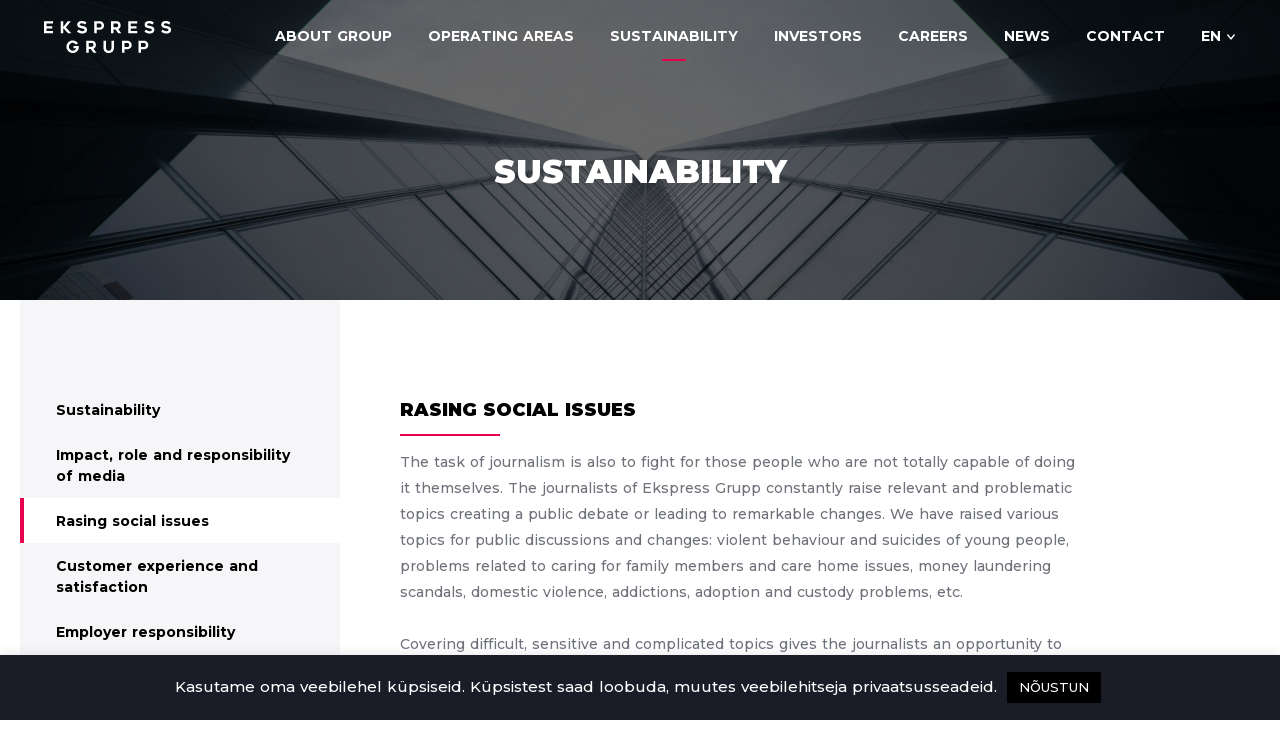

--- FILE ---
content_type: text/html; charset=UTF-8
request_url: https://egrupp.ee/en/sustainability/rasing-social-issues/
body_size: 17733
content:
<!DOCTYPE html>
<html lang="en-US">
<head>
  <meta charset="UTF-8">
  <meta name="viewport" content="width=device-width, initial-scale=1, minimum-scale=1">
  <link rel="pingback" href="https://egrupp.ee/xmlrpc.php">

  <title>Rasing social issues &#8211; Ekspress Grupp</title>
<meta name='robots' content='max-image-preview:large' />
	<style>img:is([sizes="auto" i], [sizes^="auto," i]) { contain-intrinsic-size: 3000px 1500px }</style>
	<link rel="alternate" hreflang="en" href="https://egrupp.ee/en/sustainability/rasing-social-issues/" />
<link rel="alternate" hreflang="et" href="https://egrupp.ee/vastutus/uhiskondlike-teemade-tostatamine/" />
<link rel="alternate" hreflang="x-default" href="https://egrupp.ee/vastutus/uhiskondlike-teemade-tostatamine/" />
<link rel='dns-prefetch' href='//static.addtoany.com' />
<link rel='dns-prefetch' href='//cdn.jsdelivr.net' />
<script type="text/javascript">
/* <![CDATA[ */
window._wpemojiSettings = {"baseUrl":"https:\/\/s.w.org\/images\/core\/emoji\/16.0.1\/72x72\/","ext":".png","svgUrl":"https:\/\/s.w.org\/images\/core\/emoji\/16.0.1\/svg\/","svgExt":".svg","source":{"concatemoji":"https:\/\/egrupp.ee\/wp-includes\/js\/wp-emoji-release.min.js?ver=6.8.3"}};
/*! This file is auto-generated */
!function(s,n){var o,i,e;function c(e){try{var t={supportTests:e,timestamp:(new Date).valueOf()};sessionStorage.setItem(o,JSON.stringify(t))}catch(e){}}function p(e,t,n){e.clearRect(0,0,e.canvas.width,e.canvas.height),e.fillText(t,0,0);var t=new Uint32Array(e.getImageData(0,0,e.canvas.width,e.canvas.height).data),a=(e.clearRect(0,0,e.canvas.width,e.canvas.height),e.fillText(n,0,0),new Uint32Array(e.getImageData(0,0,e.canvas.width,e.canvas.height).data));return t.every(function(e,t){return e===a[t]})}function u(e,t){e.clearRect(0,0,e.canvas.width,e.canvas.height),e.fillText(t,0,0);for(var n=e.getImageData(16,16,1,1),a=0;a<n.data.length;a++)if(0!==n.data[a])return!1;return!0}function f(e,t,n,a){switch(t){case"flag":return n(e,"\ud83c\udff3\ufe0f\u200d\u26a7\ufe0f","\ud83c\udff3\ufe0f\u200b\u26a7\ufe0f")?!1:!n(e,"\ud83c\udde8\ud83c\uddf6","\ud83c\udde8\u200b\ud83c\uddf6")&&!n(e,"\ud83c\udff4\udb40\udc67\udb40\udc62\udb40\udc65\udb40\udc6e\udb40\udc67\udb40\udc7f","\ud83c\udff4\u200b\udb40\udc67\u200b\udb40\udc62\u200b\udb40\udc65\u200b\udb40\udc6e\u200b\udb40\udc67\u200b\udb40\udc7f");case"emoji":return!a(e,"\ud83e\udedf")}return!1}function g(e,t,n,a){var r="undefined"!=typeof WorkerGlobalScope&&self instanceof WorkerGlobalScope?new OffscreenCanvas(300,150):s.createElement("canvas"),o=r.getContext("2d",{willReadFrequently:!0}),i=(o.textBaseline="top",o.font="600 32px Arial",{});return e.forEach(function(e){i[e]=t(o,e,n,a)}),i}function t(e){var t=s.createElement("script");t.src=e,t.defer=!0,s.head.appendChild(t)}"undefined"!=typeof Promise&&(o="wpEmojiSettingsSupports",i=["flag","emoji"],n.supports={everything:!0,everythingExceptFlag:!0},e=new Promise(function(e){s.addEventListener("DOMContentLoaded",e,{once:!0})}),new Promise(function(t){var n=function(){try{var e=JSON.parse(sessionStorage.getItem(o));if("object"==typeof e&&"number"==typeof e.timestamp&&(new Date).valueOf()<e.timestamp+604800&&"object"==typeof e.supportTests)return e.supportTests}catch(e){}return null}();if(!n){if("undefined"!=typeof Worker&&"undefined"!=typeof OffscreenCanvas&&"undefined"!=typeof URL&&URL.createObjectURL&&"undefined"!=typeof Blob)try{var e="postMessage("+g.toString()+"("+[JSON.stringify(i),f.toString(),p.toString(),u.toString()].join(",")+"));",a=new Blob([e],{type:"text/javascript"}),r=new Worker(URL.createObjectURL(a),{name:"wpTestEmojiSupports"});return void(r.onmessage=function(e){c(n=e.data),r.terminate(),t(n)})}catch(e){}c(n=g(i,f,p,u))}t(n)}).then(function(e){for(var t in e)n.supports[t]=e[t],n.supports.everything=n.supports.everything&&n.supports[t],"flag"!==t&&(n.supports.everythingExceptFlag=n.supports.everythingExceptFlag&&n.supports[t]);n.supports.everythingExceptFlag=n.supports.everythingExceptFlag&&!n.supports.flag,n.DOMReady=!1,n.readyCallback=function(){n.DOMReady=!0}}).then(function(){return e}).then(function(){var e;n.supports.everything||(n.readyCallback(),(e=n.source||{}).concatemoji?t(e.concatemoji):e.wpemoji&&e.twemoji&&(t(e.twemoji),t(e.wpemoji)))}))}((window,document),window._wpemojiSettings);
/* ]]> */
</script>
<style id='wp-emoji-styles-inline-css' type='text/css'>

	img.wp-smiley, img.emoji {
		display: inline !important;
		border: none !important;
		box-shadow: none !important;
		height: 1em !important;
		width: 1em !important;
		margin: 0 0.07em !important;
		vertical-align: -0.1em !important;
		background: none !important;
		padding: 0 !important;
	}
</style>
<link rel='stylesheet' id='wp-block-library-css' href='https://egrupp.ee/wp-includes/css/dist/block-library/style.min.css?ver=6.8.3' type='text/css' media='all' />
<style id='classic-theme-styles-inline-css' type='text/css'>
/*! This file is auto-generated */
.wp-block-button__link{color:#fff;background-color:#32373c;border-radius:9999px;box-shadow:none;text-decoration:none;padding:calc(.667em + 2px) calc(1.333em + 2px);font-size:1.125em}.wp-block-file__button{background:#32373c;color:#fff;text-decoration:none}
</style>
<style id='safe-svg-svg-icon-style-inline-css' type='text/css'>
.safe-svg-cover{text-align:center}.safe-svg-cover .safe-svg-inside{display:inline-block;max-width:100%}.safe-svg-cover svg{fill:currentColor;height:100%;max-height:100%;max-width:100%;width:100%}

</style>
<style id='global-styles-inline-css' type='text/css'>
:root{--wp--preset--aspect-ratio--square: 1;--wp--preset--aspect-ratio--4-3: 4/3;--wp--preset--aspect-ratio--3-4: 3/4;--wp--preset--aspect-ratio--3-2: 3/2;--wp--preset--aspect-ratio--2-3: 2/3;--wp--preset--aspect-ratio--16-9: 16/9;--wp--preset--aspect-ratio--9-16: 9/16;--wp--preset--color--black: #000000;--wp--preset--color--cyan-bluish-gray: #abb8c3;--wp--preset--color--white: #ffffff;--wp--preset--color--pale-pink: #f78da7;--wp--preset--color--vivid-red: #cf2e2e;--wp--preset--color--luminous-vivid-orange: #ff6900;--wp--preset--color--luminous-vivid-amber: #fcb900;--wp--preset--color--light-green-cyan: #7bdcb5;--wp--preset--color--vivid-green-cyan: #00d084;--wp--preset--color--pale-cyan-blue: #8ed1fc;--wp--preset--color--vivid-cyan-blue: #0693e3;--wp--preset--color--vivid-purple: #9b51e0;--wp--preset--gradient--vivid-cyan-blue-to-vivid-purple: linear-gradient(135deg,rgba(6,147,227,1) 0%,rgb(155,81,224) 100%);--wp--preset--gradient--light-green-cyan-to-vivid-green-cyan: linear-gradient(135deg,rgb(122,220,180) 0%,rgb(0,208,130) 100%);--wp--preset--gradient--luminous-vivid-amber-to-luminous-vivid-orange: linear-gradient(135deg,rgba(252,185,0,1) 0%,rgba(255,105,0,1) 100%);--wp--preset--gradient--luminous-vivid-orange-to-vivid-red: linear-gradient(135deg,rgba(255,105,0,1) 0%,rgb(207,46,46) 100%);--wp--preset--gradient--very-light-gray-to-cyan-bluish-gray: linear-gradient(135deg,rgb(238,238,238) 0%,rgb(169,184,195) 100%);--wp--preset--gradient--cool-to-warm-spectrum: linear-gradient(135deg,rgb(74,234,220) 0%,rgb(151,120,209) 20%,rgb(207,42,186) 40%,rgb(238,44,130) 60%,rgb(251,105,98) 80%,rgb(254,248,76) 100%);--wp--preset--gradient--blush-light-purple: linear-gradient(135deg,rgb(255,206,236) 0%,rgb(152,150,240) 100%);--wp--preset--gradient--blush-bordeaux: linear-gradient(135deg,rgb(254,205,165) 0%,rgb(254,45,45) 50%,rgb(107,0,62) 100%);--wp--preset--gradient--luminous-dusk: linear-gradient(135deg,rgb(255,203,112) 0%,rgb(199,81,192) 50%,rgb(65,88,208) 100%);--wp--preset--gradient--pale-ocean: linear-gradient(135deg,rgb(255,245,203) 0%,rgb(182,227,212) 50%,rgb(51,167,181) 100%);--wp--preset--gradient--electric-grass: linear-gradient(135deg,rgb(202,248,128) 0%,rgb(113,206,126) 100%);--wp--preset--gradient--midnight: linear-gradient(135deg,rgb(2,3,129) 0%,rgb(40,116,252) 100%);--wp--preset--font-size--small: 13px;--wp--preset--font-size--medium: 20px;--wp--preset--font-size--large: 36px;--wp--preset--font-size--x-large: 42px;--wp--preset--spacing--20: 0.44rem;--wp--preset--spacing--30: 0.67rem;--wp--preset--spacing--40: 1rem;--wp--preset--spacing--50: 1.5rem;--wp--preset--spacing--60: 2.25rem;--wp--preset--spacing--70: 3.38rem;--wp--preset--spacing--80: 5.06rem;--wp--preset--shadow--natural: 6px 6px 9px rgba(0, 0, 0, 0.2);--wp--preset--shadow--deep: 12px 12px 50px rgba(0, 0, 0, 0.4);--wp--preset--shadow--sharp: 6px 6px 0px rgba(0, 0, 0, 0.2);--wp--preset--shadow--outlined: 6px 6px 0px -3px rgba(255, 255, 255, 1), 6px 6px rgba(0, 0, 0, 1);--wp--preset--shadow--crisp: 6px 6px 0px rgba(0, 0, 0, 1);}:where(.is-layout-flex){gap: 0.5em;}:where(.is-layout-grid){gap: 0.5em;}body .is-layout-flex{display: flex;}.is-layout-flex{flex-wrap: wrap;align-items: center;}.is-layout-flex > :is(*, div){margin: 0;}body .is-layout-grid{display: grid;}.is-layout-grid > :is(*, div){margin: 0;}:where(.wp-block-columns.is-layout-flex){gap: 2em;}:where(.wp-block-columns.is-layout-grid){gap: 2em;}:where(.wp-block-post-template.is-layout-flex){gap: 1.25em;}:where(.wp-block-post-template.is-layout-grid){gap: 1.25em;}.has-black-color{color: var(--wp--preset--color--black) !important;}.has-cyan-bluish-gray-color{color: var(--wp--preset--color--cyan-bluish-gray) !important;}.has-white-color{color: var(--wp--preset--color--white) !important;}.has-pale-pink-color{color: var(--wp--preset--color--pale-pink) !important;}.has-vivid-red-color{color: var(--wp--preset--color--vivid-red) !important;}.has-luminous-vivid-orange-color{color: var(--wp--preset--color--luminous-vivid-orange) !important;}.has-luminous-vivid-amber-color{color: var(--wp--preset--color--luminous-vivid-amber) !important;}.has-light-green-cyan-color{color: var(--wp--preset--color--light-green-cyan) !important;}.has-vivid-green-cyan-color{color: var(--wp--preset--color--vivid-green-cyan) !important;}.has-pale-cyan-blue-color{color: var(--wp--preset--color--pale-cyan-blue) !important;}.has-vivid-cyan-blue-color{color: var(--wp--preset--color--vivid-cyan-blue) !important;}.has-vivid-purple-color{color: var(--wp--preset--color--vivid-purple) !important;}.has-black-background-color{background-color: var(--wp--preset--color--black) !important;}.has-cyan-bluish-gray-background-color{background-color: var(--wp--preset--color--cyan-bluish-gray) !important;}.has-white-background-color{background-color: var(--wp--preset--color--white) !important;}.has-pale-pink-background-color{background-color: var(--wp--preset--color--pale-pink) !important;}.has-vivid-red-background-color{background-color: var(--wp--preset--color--vivid-red) !important;}.has-luminous-vivid-orange-background-color{background-color: var(--wp--preset--color--luminous-vivid-orange) !important;}.has-luminous-vivid-amber-background-color{background-color: var(--wp--preset--color--luminous-vivid-amber) !important;}.has-light-green-cyan-background-color{background-color: var(--wp--preset--color--light-green-cyan) !important;}.has-vivid-green-cyan-background-color{background-color: var(--wp--preset--color--vivid-green-cyan) !important;}.has-pale-cyan-blue-background-color{background-color: var(--wp--preset--color--pale-cyan-blue) !important;}.has-vivid-cyan-blue-background-color{background-color: var(--wp--preset--color--vivid-cyan-blue) !important;}.has-vivid-purple-background-color{background-color: var(--wp--preset--color--vivid-purple) !important;}.has-black-border-color{border-color: var(--wp--preset--color--black) !important;}.has-cyan-bluish-gray-border-color{border-color: var(--wp--preset--color--cyan-bluish-gray) !important;}.has-white-border-color{border-color: var(--wp--preset--color--white) !important;}.has-pale-pink-border-color{border-color: var(--wp--preset--color--pale-pink) !important;}.has-vivid-red-border-color{border-color: var(--wp--preset--color--vivid-red) !important;}.has-luminous-vivid-orange-border-color{border-color: var(--wp--preset--color--luminous-vivid-orange) !important;}.has-luminous-vivid-amber-border-color{border-color: var(--wp--preset--color--luminous-vivid-amber) !important;}.has-light-green-cyan-border-color{border-color: var(--wp--preset--color--light-green-cyan) !important;}.has-vivid-green-cyan-border-color{border-color: var(--wp--preset--color--vivid-green-cyan) !important;}.has-pale-cyan-blue-border-color{border-color: var(--wp--preset--color--pale-cyan-blue) !important;}.has-vivid-cyan-blue-border-color{border-color: var(--wp--preset--color--vivid-cyan-blue) !important;}.has-vivid-purple-border-color{border-color: var(--wp--preset--color--vivid-purple) !important;}.has-vivid-cyan-blue-to-vivid-purple-gradient-background{background: var(--wp--preset--gradient--vivid-cyan-blue-to-vivid-purple) !important;}.has-light-green-cyan-to-vivid-green-cyan-gradient-background{background: var(--wp--preset--gradient--light-green-cyan-to-vivid-green-cyan) !important;}.has-luminous-vivid-amber-to-luminous-vivid-orange-gradient-background{background: var(--wp--preset--gradient--luminous-vivid-amber-to-luminous-vivid-orange) !important;}.has-luminous-vivid-orange-to-vivid-red-gradient-background{background: var(--wp--preset--gradient--luminous-vivid-orange-to-vivid-red) !important;}.has-very-light-gray-to-cyan-bluish-gray-gradient-background{background: var(--wp--preset--gradient--very-light-gray-to-cyan-bluish-gray) !important;}.has-cool-to-warm-spectrum-gradient-background{background: var(--wp--preset--gradient--cool-to-warm-spectrum) !important;}.has-blush-light-purple-gradient-background{background: var(--wp--preset--gradient--blush-light-purple) !important;}.has-blush-bordeaux-gradient-background{background: var(--wp--preset--gradient--blush-bordeaux) !important;}.has-luminous-dusk-gradient-background{background: var(--wp--preset--gradient--luminous-dusk) !important;}.has-pale-ocean-gradient-background{background: var(--wp--preset--gradient--pale-ocean) !important;}.has-electric-grass-gradient-background{background: var(--wp--preset--gradient--electric-grass) !important;}.has-midnight-gradient-background{background: var(--wp--preset--gradient--midnight) !important;}.has-small-font-size{font-size: var(--wp--preset--font-size--small) !important;}.has-medium-font-size{font-size: var(--wp--preset--font-size--medium) !important;}.has-large-font-size{font-size: var(--wp--preset--font-size--large) !important;}.has-x-large-font-size{font-size: var(--wp--preset--font-size--x-large) !important;}
:where(.wp-block-post-template.is-layout-flex){gap: 1.25em;}:where(.wp-block-post-template.is-layout-grid){gap: 1.25em;}
:where(.wp-block-columns.is-layout-flex){gap: 2em;}:where(.wp-block-columns.is-layout-grid){gap: 2em;}
:root :where(.wp-block-pullquote){font-size: 1.5em;line-height: 1.6;}
</style>
<link rel='stylesheet' id='contact-form-7-css' href='https://egrupp.ee/wp-content/plugins/contact-form-7/includes/css/styles.css?ver=6.1.3' type='text/css' media='all' />
<link rel='stylesheet' id='cookie-law-info-css' href='https://egrupp.ee/wp-content/plugins/cookie-law-info/legacy/public/css/cookie-law-info-public.css?ver=3.3.6' type='text/css' media='all' />
<link rel='stylesheet' id='cookie-law-info-gdpr-css' href='https://egrupp.ee/wp-content/plugins/cookie-law-info/legacy/public/css/cookie-law-info-gdpr.css?ver=3.3.6' type='text/css' media='all' />
<link rel='stylesheet' id='addtoany-css' href='https://egrupp.ee/wp-content/plugins/add-to-any/addtoany.min.css?ver=1.16' type='text/css' media='all' />
<link rel='stylesheet' id='theme-css-css' href='https://egrupp.ee/wp-content/themes/presspack/build/bundle.css' type='text/css' media='all' />
<link rel='stylesheet' id='theme-style-css' href='https://egrupp.ee/wp-content/themes/presspack/style.css' type='text/css' media='all' />
<link rel='stylesheet' id='swiper-css-css' href='https://cdn.jsdelivr.net/npm/swiper@11/swiper-bundle.min.css?ver=11.0.0' type='text/css' media='all' />
<script type="text/javascript" id="wpml-cookie-js-extra">
/* <![CDATA[ */
var wpml_cookies = {"wp-wpml_current_language":{"value":"en","expires":1,"path":"\/"}};
var wpml_cookies = {"wp-wpml_current_language":{"value":"en","expires":1,"path":"\/"}};
/* ]]> */
</script>
<script type="text/javascript" src="https://egrupp.ee/wp-content/plugins/sitepress-multilingual-cms/res/js/cookies/language-cookie.js?ver=484900" id="wpml-cookie-js" defer="defer" data-wp-strategy="defer"></script>
<script type="text/javascript" id="addtoany-core-js-before">
/* <![CDATA[ */
window.a2a_config=window.a2a_config||{};a2a_config.callbacks=[];a2a_config.overlays=[];a2a_config.templates={};
/* ]]> */
</script>
<script type="text/javascript" defer src="https://static.addtoany.com/menu/page.js" id="addtoany-core-js"></script>
<script type="text/javascript" src="https://egrupp.ee/wp-includes/js/jquery/jquery.min.js?ver=3.7.1" id="jquery-core-js"></script>
<script type="text/javascript" src="https://egrupp.ee/wp-includes/js/jquery/jquery-migrate.min.js?ver=3.4.1" id="jquery-migrate-js"></script>
<script type="text/javascript" defer src="https://egrupp.ee/wp-content/plugins/add-to-any/addtoany.min.js?ver=1.1" id="addtoany-jquery-js"></script>
<script type="text/javascript" id="cookie-law-info-js-extra">
/* <![CDATA[ */
var Cli_Data = {"nn_cookie_ids":[],"cookielist":[],"non_necessary_cookies":[],"ccpaEnabled":"","ccpaRegionBased":"","ccpaBarEnabled":"","strictlyEnabled":["necessary","obligatoire"],"ccpaType":"gdpr","js_blocking":"","custom_integration":"","triggerDomRefresh":"","secure_cookies":""};
var cli_cookiebar_settings = {"animate_speed_hide":"500","animate_speed_show":"500","background":"#1a1d28","border":"#b1a6a6c2","border_on":"","button_1_button_colour":"#000","button_1_button_hover":"#000000","button_1_link_colour":"#fff","button_1_as_button":"1","button_1_new_win":"","button_2_button_colour":"#333","button_2_button_hover":"#292929","button_2_link_colour":"#444","button_2_as_button":"","button_2_hidebar":"","button_3_button_colour":"#000","button_3_button_hover":"#000000","button_3_link_colour":"#fff","button_3_as_button":"1","button_3_new_win":"","button_4_button_colour":"#000","button_4_button_hover":"#000000","button_4_link_colour":"#62a329","button_4_as_button":"","button_7_button_colour":"#61a229","button_7_button_hover":"#4e8221","button_7_link_colour":"#fff","button_7_as_button":"1","button_7_new_win":"","font_family":"inherit","header_fix":"","notify_animate_hide":"1","notify_animate_show":"","notify_div_id":"#cookie-law-info-bar","notify_position_horizontal":"right","notify_position_vertical":"bottom","scroll_close":"","scroll_close_reload":"","accept_close_reload":"","reject_close_reload":"","showagain_tab":"","showagain_background":"#fff","showagain_border":"#000","showagain_div_id":"#cookie-law-info-again","showagain_x_position":"100px","text":"#ffffff","show_once_yn":"","show_once":"10000","logging_on":"","as_popup":"","popup_overlay":"1","bar_heading_text":"","cookie_bar_as":"banner","popup_showagain_position":"bottom-right","widget_position":"left"};
var log_object = {"ajax_url":"https:\/\/egrupp.ee\/wp-admin\/admin-ajax.php"};
/* ]]> */
</script>
<script type="text/javascript" src="https://egrupp.ee/wp-content/plugins/cookie-law-info/legacy/public/js/cookie-law-info-public.js?ver=3.3.6" id="cookie-law-info-js"></script>
<link rel="https://api.w.org/" href="https://egrupp.ee/en/wp-json/" /><link rel="alternate" title="JSON" type="application/json" href="https://egrupp.ee/en/wp-json/wp/v2/pages/1325" /><link rel="canonical" href="https://egrupp.ee/en/sustainability/rasing-social-issues/" />
<link rel="alternate" title="oEmbed (JSON)" type="application/json+oembed" href="https://egrupp.ee/en/wp-json/oembed/1.0/embed?url=https%3A%2F%2Fegrupp.ee%2Fen%2Fsustainability%2Frasing-social-issues%2F" />
<link rel="alternate" title="oEmbed (XML)" type="text/xml+oembed" href="https://egrupp.ee/en/wp-json/oembed/1.0/embed?url=https%3A%2F%2Fegrupp.ee%2Fen%2Fsustainability%2Frasing-social-issues%2F&#038;format=xml" />
<meta name="generator" content="WPML ver:4.8.4 stt:1,15;" />

		<!-- GA Google Analytics @ https://m0n.co/ga -->
		<script>
			(function(i,s,o,g,r,a,m){i['GoogleAnalyticsObject']=r;i[r]=i[r]||function(){
			(i[r].q=i[r].q||[]).push(arguments)},i[r].l=1*new Date();a=s.createElement(o),
			m=s.getElementsByTagName(o)[0];a.async=1;a.src=g;m.parentNode.insertBefore(a,m)
			})(window,document,'script','https://www.google-analytics.com/analytics.js','ga');
			ga('create', 'UA-155986137-2', 'auto');
			ga('send', 'pageview');
		</script>

	<link rel="icon" href="https://egrupp.ee/wp-content/uploads/2020/07/cropped-Screenshot-2020-07-02-at-14.53.51-32x32.png" sizes="32x32" />
<link rel="icon" href="https://egrupp.ee/wp-content/uploads/2020/07/cropped-Screenshot-2020-07-02-at-14.53.51-192x192.png" sizes="192x192" />
<link rel="apple-touch-icon" href="https://egrupp.ee/wp-content/uploads/2020/07/cropped-Screenshot-2020-07-02-at-14.53.51-180x180.png" />
<meta name="msapplication-TileImage" content="https://egrupp.ee/wp-content/uploads/2020/07/cropped-Screenshot-2020-07-02-at-14.53.51-270x270.png" />
		<style type="text/css" id="wp-custom-css">
			/*  Temporary fix OPERATING AREAS page */
.media {
	display: inherit !important;
	align-items: inherit !important;
}
.single .news-post-thumb {
	object-fit: cover;
}		</style>
		</head>
<body class="wp-singular page-template-default page page-id-1325 page-child parent-pageid-1322 wp-theme-presspack rasing-social-issues">
<header class="header w-100 header-bg"
        data-img="1938">
  <style>[data-img="1938"] {
    background-size: cover; 
		background-image: url(https://egrupp.ee/wp-content/uploads/2020/06/verne-ho-0LAJfSNa-xQ-unsplash-scaled.jpg)
	  } @media only screen and (max-width: 300px) {[data-img="1938"] {
    background-size: cover; 
		background-image: url(https://egrupp.ee/wp-content/uploads/2020/06/verne-ho-0LAJfSNa-xQ-unsplash-300x200.jpg)
	  } }
@media only screen and (max-width: 450px) {[data-img="1938"] {
    background-size: cover; 
		background-image: url(https://egrupp.ee/wp-content/uploads/2020/06/verne-ho-0LAJfSNa-xQ-unsplash-450x300.jpg)
	  } }
@media only screen and (max-width: 650px) {[data-img="1938"] {
    background-size: cover; 
		background-image: url(https://egrupp.ee/wp-content/uploads/2020/06/verne-ho-0LAJfSNa-xQ-unsplash-650x433.jpg)
	  } }
@media only screen and (max-width: 768px) {[data-img="1938"] {
    background-size: cover; 
		background-image: url(https://egrupp.ee/wp-content/uploads/2020/06/verne-ho-0LAJfSNa-xQ-unsplash-768x512.jpg)
	  } }
@media only screen and (max-width: 850px) {[data-img="1938"] {
    background-size: cover; 
		background-image: url(https://egrupp.ee/wp-content/uploads/2020/06/verne-ho-0LAJfSNa-xQ-unsplash-850x567.jpg)
	  } }
@media only screen and (max-width: 1024px) {[data-img="1938"] {
    background-size: cover; 
		background-image: url(https://egrupp.ee/wp-content/uploads/2020/06/verne-ho-0LAJfSNa-xQ-unsplash-1024x683.jpg)
	  } }
@media only screen and (max-width: 1400px) {[data-img="1938"] {
    background-size: cover; 
		background-image: url(https://egrupp.ee/wp-content/uploads/2020/06/verne-ho-0LAJfSNa-xQ-unsplash-1400x933.jpg)
	  } }
@media only screen and (max-width: 1536px) {[data-img="1938"] {
    background-size: cover; 
		background-image: url(https://egrupp.ee/wp-content/uploads/2020/06/verne-ho-0LAJfSNa-xQ-unsplash-1536x1024.jpg)
	  } }
@media only screen and (max-width: 1600px) {[data-img="1938"] {
    background-size: cover; 
		background-image: url(https://egrupp.ee/wp-content/uploads/2020/06/verne-ho-0LAJfSNa-xQ-unsplash-1600x1067.jpg)
	  } }
@media only screen and (max-width: 1920px) {[data-img="1938"] {
    background-size: cover; 
		background-image: url(https://egrupp.ee/wp-content/uploads/2020/06/verne-ho-0LAJfSNa-xQ-unsplash-1920x1280.jpg)
	  } }
</style>  <nav class="navbar">
    <div class="container mobile-header">
      <button type="button" class="btn btn-nav-toggle js-toggle-nav"></button>
      <a class="navbar-brand" href="/">
        <svg xmlns="http://www.w3.org/2000/svg" width="126.984" height="32">
          <g>
            <path d="M0 .179v12.1h8.961v-2.254H2.478V7.434H8.23V5.167H2.478v-2.77h6.483V.179z"/>
            <path d="M16.719.179v12.1h2.478V7.023l4.842 5.256h3.28l-5.458-5.846L26.829.195h-3.055L19.197 6.03V.179z"/>
            <path
              d="M42.967 8.761a3.623 3.623 0 00-.243-1.4 3.024 3.024 0 00-.639-.975 3.431 3.431 0 00-.9-.645 6.054 6.054 0 00-1-.4 8.872 8.872 0 00-.969-.231c-.3-.052-.57-.107-.8-.161q-.456-.114-.944-.229a6.058 6.058 0 01-.879-.271 2.019 2.019 0 01-.634-.386.69.69 0 01-.228-.528.792.792 0 01.2-.535 1.625 1.625 0 01.521-.39 2.77 2.77 0 01.681-.228 3.461 3.461 0 01.647-.071 4.333 4.333 0 011.6.3 8.088 8.088 0 011.6.883l.083.057L42.455 1.6l-.083-.059c-.37-.261-.72-.489-1.038-.679a6.255 6.255 0 00-1-.479A6.09 6.09 0 0039.226.1a8.328 8.328 0 00-2.92.064 4.676 4.676 0 00-1.5.573 3.31 3.31 0 00-1.11 1.123 3.369 3.369 0 00-.437 1.783 3.137 3.137 0 00.247 1.284 3.02 3.02 0 00.647.941 3.733 3.733 0 00.9.652 6.093 6.093 0 001.008.413 9.253 9.253 0 00.986.246q.471.089.829.154c.35.063.7.135 1.027.21a4.678 4.678 0 01.843.27 1.554 1.554 0 01.55.388.79.79 0 01.195.542 1.122 1.122 0 01-.135.515 1.387 1.387 0 01-.409.469 2.352 2.352 0 01-.686.342 3.046 3.046 0 01-.943.134 4.541 4.541 0 01-1.947-.437 12.877 12.877 0 01-1.832-1.056l-.084-.058-1.349 1.987.082.058c.37.261.732.5 1.077.718a7.1 7.1 0 001.121.568 7.2 7.2 0 001.31.379 8.727 8.727 0 001.652.14 7.083 7.083 0 001.863-.231 4.376 4.376 0 001.463-.691 3.1 3.1 0 00.957-1.167 3.825 3.825 0 00.335-1.652"/>
            <path
              d="M52.765 12.279h-2.478V.179h5.4a4.237 4.237 0 011.688.342 4.3 4.3 0 012.3 2.3 4.252 4.252 0 01.341 1.689 4.528 4.528 0 01-.3 1.661 3.822 3.822 0 01-.889 1.339 4.032 4.032 0 01-1.474.9 5.977 5.977 0 01-2.041.324h-2.547v3.545zm0-9.879v4.079h2.922a2.016 2.016 0 00.836-.161 1.568 1.568 0 00.572-.436 1.858 1.858 0 00.33-.632 2.553 2.553 0 00.11-.75 2.232 2.232 0 00-.14-.769 2.016 2.016 0 00-1.954-1.334z"/>
            <path
              d="M69.402 12.279h-2.478V.179h5.505a4.605 4.605 0 011.706.308 3.849 3.849 0 011.328.869 3.965 3.965 0 01.861 1.332 4.546 4.546 0 01.307 1.691 4.25 4.25 0 01-.692 2.413 3.891 3.891 0 01-1.722 1.429c1 1.326 1.972 2.637 2.884 3.893l.115.16h-2.961l-.031-.04c-.474-.616-.943-1.246-1.394-1.871s-.906-1.261-1.332-1.873h-2.1v3.789zm0-9.88v3.873h3.022a1.764 1.764 0 00.6-.115 1.572 1.572 0 00.555-.352 1.958 1.958 0 00.408-.594 2.024 2.024 0 00.167-.832 3.41 3.41 0 00-.063-.6 1.935 1.935 0 00-.246-.648 1.605 1.605 0 00-.521-.523 1.672 1.672 0 00-.9-.211z"/>
            <path d="M84.244 12.279h8.961v-2.254h-6.484V7.433h5.753V5.167h-5.753v-2.77h6.484V.179h-8.961z"/>
            <path
              d="M109.431 6.391a3.431 3.431 0 00-.9-.645 6.071 6.071 0 00-1-.4 8.852 8.852 0 00-.97-.231c-.3-.052-.569-.107-.8-.161q-.456-.114-.944-.229a6.058 6.058 0 01-.879-.271 2.013 2.013 0 01-.634-.386.69.69 0 01-.228-.528.79.79 0 01.202-.54 1.625 1.625 0 01.521-.39 2.77 2.77 0 01.681-.228 3.461 3.461 0 01.647-.071 4.335 4.335 0 011.6.3 8.117 8.117 0 011.6.883l.082.057 1.393-1.951-.083-.059c-.37-.261-.72-.489-1.039-.679a6.229 6.229 0 00-1-.479A6.1 6.1 0 00106.573.1a8.328 8.328 0 00-2.919.064 4.676 4.676 0 00-1.5.573 3.316 3.316 0 00-1.111 1.123 3.373 3.373 0 00-.437 1.783 3.146 3.146 0 00.248 1.284 3.03 3.03 0 00.648.941 3.733 3.733 0 00.9.652 6.111 6.111 0 001.008.413 9.223 9.223 0 00.986.246q.471.089.829.154c.35.063.7.135 1.027.21a4.678 4.678 0 01.843.27 1.559 1.559 0 01.55.388.792.792 0 01.195.542 1.122 1.122 0 01-.135.515 1.381 1.381 0 01-.409.469 2.352 2.352 0 01-.686.342 3.046 3.046 0 01-.943.134 4.539 4.539 0 01-1.947-.437 12.877 12.877 0 01-1.834-1.056l-.084-.058-1.348 1.987.081.058c.369.261.732.5 1.077.718a7.118 7.118 0 001.121.568 7.182 7.182 0 001.31.379 8.718 8.718 0 001.652.14 7.083 7.083 0 001.859-.23 4.381 4.381 0 001.463-.691 3.1 3.1 0 00.957-1.167 3.825 3.825 0 00.34-1.653 3.6 3.6 0 00-.244-1.4 3.023 3.023 0 00-.639-.975"/>
            <path
              d="M126.74 7.365a3.023 3.023 0 00-.639-.975 3.431 3.431 0 00-.9-.645 6.071 6.071 0 00-1-.4 8.97 8.97 0 00-.97-.231c-.3-.052-.569-.107-.8-.161q-.456-.114-.943-.228a6.057 6.057 0 01-.879-.272 2.022 2.022 0 01-.635-.386.691.691 0 01-.228-.528.792.792 0 01.202-.539 1.633 1.633 0 01.521-.39 2.763 2.763 0 01.681-.228 3.461 3.461 0 01.647-.071 4.335 4.335 0 011.6.3 8.117 8.117 0 011.6.883l.082.057 1.393-1.951-.083-.059c-.37-.261-.72-.489-1.039-.679a6.25 6.25 0 00-1-.479A6.1 6.1 0 00123.243.1a8.328 8.328 0 00-2.92.064 4.671 4.671 0 00-1.5.573 3.31 3.31 0 00-1.11 1.123 3.369 3.369 0 00-.438 1.783 3.129 3.129 0 00.248 1.284 3.02 3.02 0 00.647.941 3.716 3.716 0 00.9.652 6.129 6.129 0 001.008.413 9.17 9.17 0 00.986.246q.471.089.829.154c.35.063.7.135 1.027.211a4.64 4.64 0 01.843.27 1.559 1.559 0 01.55.388.79.79 0 01.195.542 1.128 1.128 0 01-.135.515 1.387 1.387 0 01-.409.469 2.352 2.352 0 01-.686.342 3.03 3.03 0 01-.943.134 4.541 4.541 0 01-1.947-.437 12.877 12.877 0 01-1.832-1.057l-.084-.058-1.349 1.987.082.058c.37.261.732.5 1.077.718a7.1 7.1 0 001.121.568 7.2 7.2 0 001.31.379 8.727 8.727 0 001.652.14 7.083 7.083 0 001.863-.231 4.376 4.376 0 001.463-.691 3.1 3.1 0 00.957-1.167 3.817 3.817 0 00.335-1.652 3.613 3.613 0 00-.243-1.4"/>
            <path
              d="M29.508 27.321h2.646a3.092 3.092 0 01-.456.878 3.654 3.654 0 01-1.81 1.3 3.7 3.7 0 01-1.155.182 3.44 3.44 0 01-1.479-.316 4.053 4.053 0 01-1.2-.864 4.125 4.125 0 01-.822-1.256 3.891 3.891 0 010-3 4.093 4.093 0 01.816-1.26 4.047 4.047 0 011.2-.864 3.433 3.433 0 011.476-.324 3.285 3.285 0 011.758.5 4.4 4.4 0 011.332 1.258l.054.08 2.123-1.291-.058-.088a6.282 6.282 0 00-2.205-2.031 6.079 6.079 0 00-3-.76 6.044 6.044 0 00-2.427.5 6.467 6.467 0 00-1.994 1.341 6.386 6.386 0 00-1.354 2 6.179 6.179 0 000 4.867 6.384 6.384 0 003.348 3.332 6.054 6.054 0 002.428.5 6.381 6.381 0 002.237-.4 6.179 6.179 0 001.883-1.1 5.8 5.8 0 001.339-1.679 5.456 5.456 0 00.621-2.115 3.5 3.5 0 00.017-.394c0-.166.006-.334.016-.512q0-.29.016-.629l.005-.106h-5.355z"/>
            <path
              d="M44.657 31.776h-2.478v-12.1h5.505a4.605 4.605 0 011.706.308 3.849 3.849 0 011.328.869 3.965 3.965 0 01.861 1.332 4.546 4.546 0 01.307 1.691 4.244 4.244 0 01-.692 2.413 3.885 3.885 0 01-1.722 1.429c.99 1.31 1.96 2.62 2.884 3.892l.115.16H49.51l-.031-.04a76.182 76.182 0 01-1.394-1.871 135.86 135.86 0 01-1.331-1.876h-2.1v3.793zm0-9.88v3.873h3.022a1.744 1.744 0 00.6-.116 1.571 1.571 0 00.555-.351 1.953 1.953 0 00.408-.595 2.022 2.022 0 00.167-.831 3.41 3.41 0 00-.063-.6 1.931 1.931 0 00-.246-.648 1.584 1.584 0 00-.521-.523 1.672 1.672 0 00-.9-.211z"/>
            <path
              d="M67.428 26.867a3.2 3.2 0 01-.282 1.431 2.6 2.6 0 01-.7.89 2.409 2.409 0 01-.888.452 3.423 3.423 0 01-.86.126 3.42 3.42 0 01-.86-.126 2.409 2.409 0 01-.885-.448 2.6 2.6 0 01-.7-.89 3.214 3.214 0 01-.281-1.431v-7.179h-2.473v7.186a5.706 5.706 0 00.373 2.1 4.579 4.579 0 001.055 1.614 4.739 4.739 0 001.644 1.03 6 6 0 002.132.364 6.049 6.049 0 002.148-.364 4.734 4.734 0 001.648-1.03 4.492 4.492 0 001.048-1.612 5.835 5.835 0 00.364-2.1v-7.188h-2.483z"/>
            <path
              d="M80.402 31.776h-2.478v-12.1h5.4a4.237 4.237 0 011.688.342 4.3 4.3 0 012.3 2.3 4.246 4.246 0 01.341 1.689 4.528 4.528 0 01-.3 1.661 3.822 3.822 0 01-.889 1.339 4.032 4.032 0 01-1.474.9 5.979 5.979 0 01-2.041.323h-2.547v3.546zm0-9.879v4.079h2.922a2.016 2.016 0 00.836-.161 1.568 1.568 0 00.572-.436 1.858 1.858 0 00.33-.632 2.562 2.562 0 00.11-.75 2.232 2.232 0 00-.14-.769 2.018 2.018 0 00-1.055-1.152 2.063 2.063 0 00-.9-.185z"/>
            <path
              d="M97.039 31.776h-2.477v-12.1h5.4a4.237 4.237 0 011.688.342 4.305 4.305 0 012.295 2.3 4.231 4.231 0 01.341 1.689 4.546 4.546 0 01-.3 1.661 3.833 3.833 0 01-.884 1.339 4.044 4.044 0 01-1.475.9 5.976 5.976 0 01-2.04.323h-2.548v3.546zm0-9.879v4.079h2.923a2.014 2.014 0 00.835-.161 1.563 1.563 0 00.572-.436 1.858 1.858 0 00.33-.632 2.562 2.562 0 00.11-.75 2.231 2.231 0 00-.14-.769 2.092 2.092 0 00-.4-.674 2.014 2.014 0 00-1.549-.665z"/>
          </g>
        </svg>
      </a>
      <ul class="navbar-nav desktop-nav">
                  <li class="nav-item ">
            <a class="nav-link" href="https://egrupp.ee/en/about-group/">
              About Group            </a>
          </li>
                  <li class="nav-item ">
            <a class="nav-link" href="https://egrupp.ee/en/operating-areas/">
              Operating areas            </a>
          </li>
                  <li class="nav-item active">
            <a class="nav-link" href="https://egrupp.ee/en/sustainability/">
              Sustainability            </a>
          </li>
                  <li class="nav-item ">
            <a class="nav-link" href="https://egrupp.ee/en/investors/">
              Investors            </a>
          </li>
                  <li class="nav-item ">
            <a class="nav-link" href="https://egrupp.ee/en/working-at-our-company/">
              Careers            </a>
          </li>
                  <li class="nav-item ">
            <a class="nav-link" href="https://egrupp.ee/en/news/news/">
              News            </a>
          </li>
                  <li class="nav-item ">
            <a class="nav-link" href="https://egrupp.ee/en/contact/">
              Contact            </a>
          </li>
                <li class="nav-item">
                      <div class="lang-dd">
              <a href="javascript:void(0)" class="nav-link lang-dd-btn">
                en              </a>
              <ul class="lang-dd-menu">
                          <li class="lang-dd-opt">
            <a class="nav-link lang" href="https://egrupp.ee/vastutus/uhiskondlike-teemade-tostatamine/">et</a>
          </li>
                      </ul>
            </div>
                  </li>
      </ul>
    </div>
  </nav>
  <div class="container header-container">
    <h1 class="title text-white text-center">
      Sustainability    </h1>
  </div>
</header>
<div class="mobile-nav-container js-nav">
  <button type="button" class="btn btn-close js-close-nav"></button>
  <ul class="navbar-nav accordion" id="mobile_nav">
    <li class="nav-item ">
      <a class="nav-link" href="https://egrupp.ee">
        Home page      </a>
    </li>
          <li class="nav-item ">
        <a
                    class="nav-link has-kids collapsed""
        data-toggle="collapse" data-target="#acc_m_858" aria-expanded="true"
        aria-controls="collapseOne" href="javascript:void(0)"
                >
        About Group        </a>
                  <div id="acc_m_858"
               class="mobile-submenu collapse "
               data-parent="#mobile_nav">
            <div class="mobile-submenu-container">
              <ul class=" sws-sidebar-menu main-ul accordion-group" id="side_858">
        <li class="sws-sidebar-menu-link top-level">
        <label class="d-flex">
          <a class="sws-link"
            href="https://egrupp.ee/en/about-group/ekspress-grupp-en/">
            Ekspress Grupp          </a>
                  </label>
              </li>
          <li class="sws-sidebar-menu-link top-level parent">
        <label class="d-flex">
          <a class="sws-link"
            href="https://egrupp.ee/en/about-group/strateegia-ja-eesmargid-en/">
            Strategy and goals          </a>
                      <button type="button" class="sws-toggle-collapse  collapsed"
                    data-toggle="collapse" data-target="#collapse_1076"
                    aria-expanded="false" aria-controls="collapse_1076"></button>
                  </label>
                  <ul class="sws-sidebar-menu children collapse"
              id="collapse_1076" data-parent="#side_858">
                          <li class="sws-sidebar-menu-link child">
                                <label class="d-flex">
                  <a class="sws-link"
                    href="https://egrupp.ee/en/about-group/strateegia-ja-eesmargid-en/digitaliseeruv-meediaettevote-en/">
                    Digital transformation                  </a>
                                  </label>
                              </li>
                          <li class="sws-sidebar-menu-link child">
                                <label class="d-flex">
                  <a class="sws-link"
                    href="https://egrupp.ee/en/about-group/strateegia-ja-eesmargid-en/technological-advances-present-new-challenges/">
                    Technological advances present new challenges                  </a>
                                  </label>
                              </li>
                      </ul>
              </li>
          <li class="sws-sidebar-menu-link top-level">
        <label class="d-flex">
          <a class="sws-link"
            href="https://egrupp.ee/en/about-group/social-trends/">
            Social trends          </a>
                  </label>
              </li>
          <li class="sws-sidebar-menu-link top-level">
        <label class="d-flex">
          <a class="sws-link"
            href="https://egrupp.ee/en/about-group/our-operating-areas/">
            Our operating areas          </a>
                  </label>
              </li>
          <li class="sws-sidebar-menu-link top-level parent">
        <label class="d-flex">
          <a class="sws-link"
            href="https://egrupp.ee/en/about-group/management/">
            Management          </a>
                      <button type="button" class="sws-toggle-collapse  collapsed"
                    data-toggle="collapse" data-target="#collapse_1106"
                    aria-expanded="false" aria-controls="collapse_1106"></button>
                  </label>
                  <ul class="sws-sidebar-menu children collapse"
              id="collapse_1106" data-parent="#side_858">
                          <li class="sws-sidebar-menu-link child">
                                <label class="d-flex">
                  <a class="sws-link"
                    href="https://egrupp.ee/en/about-group/management/general-meeting-of-shareholders/">
                    General Meeting of Shareholders                  </a>
                                  </label>
                              </li>
                          <li class="sws-sidebar-menu-link child">
                                <label class="d-flex">
                  <a class="sws-link"
                    href="https://egrupp.ee/en/about-group/management/supervisory-board/">
                    Supervisory Board                  </a>
                                  </label>
                              </li>
                          <li class="sws-sidebar-menu-link child">
                                <label class="d-flex">
                  <a class="sws-link"
                    href="https://egrupp.ee/en/about-group/management/management-board/">
                    Management Board                  </a>
                                  </label>
                              </li>
                          <li class="sws-sidebar-menu-link child">
                                <label class="d-flex">
                  <a class="sws-link"
                    href="https://egrupp.ee/en/about-group/management/audit-committee/">
                    Audit Committee                  </a>
                                  </label>
                              </li>
                          <li class="sws-sidebar-menu-link child">
                                <label class="d-flex">
                  <a class="sws-link"
                    href="https://egrupp.ee/en/about-group/management/auditor/">
                    Auditor                  </a>
                                  </label>
                              </li>
                          <li class="sws-sidebar-menu-link child">
                                <label class="d-flex">
                  <a class="sws-link"
                    href="https://egrupp.ee/en/about-group/management/corporate-governance-principles/">
                    Corporate Governance Principles                  </a>
                                  </label>
                              </li>
                          <li class="sws-sidebar-menu-link child">
                                <label class="d-flex">
                  <a class="sws-link"
                    href="https://egrupp.ee/en/about-group/management/articles-of-association-of-public-limited-company-ekspress-grupp/">
                    Articles of Association                  </a>
                                  </label>
                              </li>
                          <li class="sws-sidebar-menu-link child">
                                <label class="d-flex">
                  <a class="sws-link"
                    href="https://egrupp.ee/en/about-group/management/remuneration/">
                    Remuneration                  </a>
                                  </label>
                              </li>
                      </ul>
              </li>
          <li class="sws-sidebar-menu-link top-level parent">
        <label class="d-flex">
          <a class="sws-link"
            href="https://egrupp.ee/en/about-group/media-distinctions-and-awards/">
            Media distinctions and awards          </a>
                      <button type="button" class="sws-toggle-collapse  collapsed"
                    data-toggle="collapse" data-target="#collapse_1115"
                    aria-expanded="false" aria-controls="collapse_1115"></button>
                  </label>
                  <ul class="sws-sidebar-menu children collapse"
              id="collapse_1115" data-parent="#side_858">
                          <li class="sws-sidebar-menu-link child">
                                <label class="d-flex">
                  <a class="sws-link"
                    href="https://egrupp.ee/en/about-group/media-distinctions-and-awards/estonia/">
                    Estonia                  </a>
                                  </label>
                              </li>
                          <li class="sws-sidebar-menu-link child">
                                <label class="d-flex">
                  <a class="sws-link"
                    href="https://egrupp.ee/en/about-group/media-distinctions-and-awards/latvia/">
                    Latvia                  </a>
                                  </label>
                              </li>
                          <li class="sws-sidebar-menu-link child">
                                <label class="d-flex">
                  <a class="sws-link"
                    href="https://egrupp.ee/en/about-group/media-distinctions-and-awards/lithuania/">
                    Lithuania                  </a>
                                  </label>
                              </li>
                      </ul>
              </li>
          <li class="sws-sidebar-menu-link top-level empty">
        <label class="d-flex">
          <a class="sws-link"
            href="https://egrupp.ee/en/about-group/our-story/">
            Our Story          </a>
                  </label>
              </li>
    </ul>
            </div>
          </div>
              </li>
          <li class="nav-item ">
        <a
                    class="nav-link has-kids collapsed""
        data-toggle="collapse" data-target="#acc_m_1288" aria-expanded="true"
        aria-controls="collapseOne" href="javascript:void(0)"
                >
        Operating areas        </a>
                  <div id="acc_m_1288"
               class="mobile-submenu collapse "
               data-parent="#mobile_nav">
            <div class="mobile-submenu-container">
              <ul class=" sws-sidebar-menu main-ul accordion-group" id="side_1288">
        <li class="sws-sidebar-menu-link top-level parent grandparent empty">
        <label class="d-flex">
          <a class="sws-link"
            href="https://egrupp.ee/en/operating-areas/media/">
            Media          </a>
                      <button type="button" class="sws-toggle-collapse  collapsed"
                    data-toggle="collapse" data-target="#collapse_1289"
                    aria-expanded="false" aria-controls="collapse_1289"></button>
                  </label>
                  <ul class="sws-sidebar-menu children collapse"
              id="collapse_1289" data-parent="#side_1288">
                          <li class="sws-sidebar-menu-link parent empty">
                                <label class="d-flex">
                  <a class="sws-link"
                    href="https://egrupp.ee/en/operating-areas/media/estonia/">
                    Estonia                  </a>
                                      <button type="button"
                            class="sws-toggle-collapse  collapsed"
                            data-toggle="collapse" data-target="#collapse_1290"></button>
                                  </label>
                                  <ul class="sws-sidebar-menu children collapse"
                      id="collapse_1290">
                                          <li class="sws-sidebar-menu-link child">
                        <label>
                          <a class="sws-link" href="https://egrupp.ee/en/operating-areas/media/estonia/ekspress-meedia-as/">
                            Delfi Meedia                          </a>
                        </label>
                      </li>
                                          <li class="sws-sidebar-menu-link child">
                        <label>
                          <a class="sws-link" href="https://egrupp.ee/en/operating-areas/media/estonia/ohtuleht-kirjastus-as/">
                            Õhtuleht Kirjastus                          </a>
                        </label>
                      </li>
                                          <li class="sws-sidebar-menu-link child">
                        <label>
                          <a class="sws-link" href="https://egrupp.ee/en/operating-areas/media/estonia/piletitasku/">
                            Piletitasku                          </a>
                        </label>
                      </li>
                                          <li class="sws-sidebar-menu-link child">
                        <label>
                          <a class="sws-link" href="https://egrupp.ee/en/operating-areas/media/estonia/geenius-meedia/">
                            Geenius Meedia                          </a>
                        </label>
                      </li>
                                          <li class="sws-sidebar-menu-link child">
                        <label>
                          <a class="sws-link" href="https://egrupp.ee/en/operating-areas/media/estonia/linna-ekraanid-ou/">
                            Linna Ekraanid                          </a>
                        </label>
                      </li>
                                          <li class="sws-sidebar-menu-link child">
                        <label>
                          <a class="sws-link" href="https://egrupp.ee/en/operating-areas/media/estonia/hea-lugu-ou/">
                            Hea Lugu                          </a>
                        </label>
                      </li>
                                          <li class="sws-sidebar-menu-link child">
                        <label>
                          <a class="sws-link" href="https://egrupp.ee/en/operating-areas/media/estonia/kinnisvarakeskkond-ou/">
                            Kinnisvarakeskkond                          </a>
                        </label>
                      </li>
                                          <li class="sws-sidebar-menu-link child">
                        <label>
                          <a class="sws-link" href="https://egrupp.ee/en/operating-areas/media/estonia/the-estonian-training-and-conference-center/">
                            The Estonian Training and Conference Center                          </a>
                        </label>
                      </li>
                                          <li class="sws-sidebar-menu-link child">
                        <label>
                          <a class="sws-link" href="https://egrupp.ee/en/operating-areas/media/estonia/liikluslab/">
                            Liikluslab                          </a>
                        </label>
                      </li>
                                      </ul>
                              </li>
                          <li class="sws-sidebar-menu-link parent empty">
                                <label class="d-flex">
                  <a class="sws-link"
                    href="https://egrupp.ee/en/operating-areas/media/latvia/">
                    Latvia                  </a>
                                      <button type="button"
                            class="sws-toggle-collapse  collapsed"
                            data-toggle="collapse" data-target="#collapse_1308"></button>
                                  </label>
                                  <ul class="sws-sidebar-menu children collapse"
                      id="collapse_1308">
                                          <li class="sws-sidebar-menu-link child">
                        <label>
                          <a class="sws-link" href="https://egrupp.ee/en/operating-areas/media/latvia/d-screens-sia/">
                            D Screens                          </a>
                        </label>
                      </li>
                                          <li class="sws-sidebar-menu-link child">
                        <label>
                          <a class="sws-link" href="https://egrupp.ee/en/operating-areas/media/latvia/delfi-a-s/">
                            Delfi                          </a>
                        </label>
                      </li>
                                          <li class="sws-sidebar-menu-link child">
                        <label>
                          <a class="sws-link" href="https://egrupp.ee/en/operating-areas/media/latvia/bilesu-paradize-sia/">
                            Biļešu Paradīze                          </a>
                        </label>
                      </li>
                                          <li class="sws-sidebar-menu-link child empty">
                        <label>
                          <a class="sws-link" href="https://egrupp.ee/en/operating-areas/media/latvia/1313-2/">
                                                      </a>
                        </label>
                      </li>
                                      </ul>
                              </li>
                          <li class="sws-sidebar-menu-link parent empty">
                                <label class="d-flex">
                  <a class="sws-link"
                    href="https://egrupp.ee/en/operating-areas/media/lithuania/">
                    Lithuania                  </a>
                                      <button type="button"
                            class="sws-toggle-collapse  collapsed"
                            data-toggle="collapse" data-target="#collapse_1314"></button>
                                  </label>
                                  <ul class="sws-sidebar-menu children collapse"
                      id="collapse_1314">
                                          <li class="sws-sidebar-menu-link child">
                        <label>
                          <a class="sws-link" href="https://egrupp.ee/en/operating-areas/media/lithuania/delfi-uab/">
                            Delfi                          </a>
                        </label>
                      </li>
                                          <li class="sws-sidebar-menu-link child">
                        <label>
                          <a class="sws-link" href="https://egrupp.ee/en/operating-areas/media/lithuania/digital-matter/">
                            Digital Matter                          </a>
                        </label>
                      </li>
                                          <li class="sws-sidebar-menu-link child">
                        <label>
                          <a class="sws-link" href="https://egrupp.ee/en/operating-areas/media/lithuania/login/">
                            Login                          </a>
                        </label>
                      </li>
                                          <li class="sws-sidebar-menu-link child">
                        <label>
                          <a class="sws-link" href="https://egrupp.ee/en/operating-areas/media/lithuania/elta/">
                            ELTA                          </a>
                        </label>
                      </li>
                                          <li class="sws-sidebar-menu-link child">
                        <label>
                          <a class="sws-link" href="https://egrupp.ee/en/operating-areas/media/lithuania/lrytas/">
                            Lrytas                          </a>
                        </label>
                      </li>
                                      </ul>
                              </li>
                      </ul>
              </li>
    </ul>
            </div>
          </div>
              </li>
          <li class="nav-item active">
        <a
                    class="nav-link has-kids ""
        data-toggle="collapse" data-target="#acc_m_1322" aria-expanded="true"
        aria-controls="collapseOne" href="javascript:void(0)"
                >
        Sustainability        </a>
                  <div id="acc_m_1322"
               class="mobile-submenu collapse show"
               data-parent="#mobile_nav">
            <div class="mobile-submenu-container">
              <ul class=" sws-sidebar-menu main-ul accordion-group" id="side_1322">
        <li class="sws-sidebar-menu-link top-level">
        <label class="d-flex">
          <a class="sws-link"
            href="https://egrupp.ee/en/sustainability/sustainability/">
            Sustainability          </a>
                  </label>
              </li>
          <li class="sws-sidebar-menu-link top-level">
        <label class="d-flex">
          <a class="sws-link"
            href="https://egrupp.ee/en/sustainability/impact-role-and-responsibility-of-media/">
            Impact, role and responsibility of media          </a>
                  </label>
              </li>
          <li class="sws-sidebar-menu-link top-level active">
        <label class="d-flex">
          <a class="sws-link"
            href="https://egrupp.ee/en/sustainability/rasing-social-issues/">
            Rasing social issues          </a>
                  </label>
              </li>
          <li class="sws-sidebar-menu-link top-level">
        <label class="d-flex">
          <a class="sws-link"
            href="https://egrupp.ee/en/sustainability/customer-experience-and-satisfaction/">
            Customer experience and satisfaction          </a>
                  </label>
              </li>
          <li class="sws-sidebar-menu-link top-level">
        <label class="d-flex">
          <a class="sws-link"
            href="https://egrupp.ee/en/sustainability/employer-responsibility/">
            Employer responsibility          </a>
                  </label>
              </li>
          <li class="sws-sidebar-menu-link top-level">
        <label class="d-flex">
          <a class="sws-link"
            href="https://egrupp.ee/en/sustainability/contribution-to-the-development-of-the-society-and-the-sector/">
            Contribution to the development of the society and the sector          </a>
                  </label>
              </li>
          <li class="sws-sidebar-menu-link top-level">
        <label class="d-flex">
          <a class="sws-link"
            href="https://egrupp.ee/en/sustainability/environmental-impact/">
            Environmental impact          </a>
                  </label>
              </li>
          <li class="sws-sidebar-menu-link top-level">
        <label class="d-flex">
          <a class="sws-link"
            href="https://egrupp.ee/en/sustainability/ethics-in-business/">
            Ethics in business          </a>
                  </label>
              </li>
    </ul>
            </div>
          </div>
              </li>
          <li class="nav-item ">
        <a
                    class="nav-link has-kids collapsed""
        data-toggle="collapse" data-target="#acc_m_1123" aria-expanded="true"
        aria-controls="collapseOne" href="javascript:void(0)"
                >
        Investors        </a>
                  <div id="acc_m_1123"
               class="mobile-submenu collapse "
               data-parent="#mobile_nav">
            <div class="mobile-submenu-container">
              <ul class=" sws-sidebar-menu main-ul accordion-group" id="side_1123">
        <li class="sws-sidebar-menu-link top-level parent">
        <label class="d-flex">
          <a class="sws-link"
            href="https://egrupp.ee/en/investors/why-invest-in-ekspress-grupp/">
            Why invest in Ekspress Grupp?          </a>
                      <button type="button" class="sws-toggle-collapse  collapsed"
                    data-toggle="collapse" data-target="#collapse_1124"
                    aria-expanded="false" aria-controls="collapse_1124"></button>
                  </label>
                  <ul class="sws-sidebar-menu children collapse"
              id="collapse_1124" data-parent="#side_1123">
                          <li class="sws-sidebar-menu-link child">
                                <label class="d-flex">
                  <a class="sws-link"
                    href="https://egrupp.ee/en/investors/why-invest-in-ekspress-grupp/faq/">
                    FAQ                  </a>
                                  </label>
                              </li>
                      </ul>
              </li>
          <li class="sws-sidebar-menu-link top-level parent empty">
        <label class="d-flex">
          <a class="sws-link"
            href="https://egrupp.ee/en/investors/financial-indicators/">
            Financial Indicators          </a>
                      <button type="button" class="sws-toggle-collapse  collapsed"
                    data-toggle="collapse" data-target="#collapse_1134"
                    aria-expanded="false" aria-controls="collapse_1134"></button>
                  </label>
                  <ul class="sws-sidebar-menu children collapse"
              id="collapse_1134" data-parent="#side_1123">
                          <li class="sws-sidebar-menu-link child empty">
                                <label class="d-flex">
                  <a class="sws-link"
                    href="https://egrupp.ee/en/investors/financial-indicators/sales-and-ebitda/">
                    Sales and EBITDA (Continuing operations)                  </a>
                                  </label>
                              </li>
                      </ul>
              </li>
          <li class="sws-sidebar-menu-link top-level parent">
        <label class="d-flex">
          <a class="sws-link"
            href="https://egrupp.ee/en/investors/the-share/">
            The share          </a>
                      <button type="button" class="sws-toggle-collapse  collapsed"
                    data-toggle="collapse" data-target="#collapse_1138"
                    aria-expanded="false" aria-controls="collapse_1138"></button>
                  </label>
                  <ul class="sws-sidebar-menu children collapse"
              id="collapse_1138" data-parent="#side_1123">
                          <li class="sws-sidebar-menu-link child">
                                <label class="d-flex">
                  <a class="sws-link"
                    href="https://egrupp.ee/en/investors/the-share/trading-information/">
                    Trading information                  </a>
                                  </label>
                              </li>
                          <li class="sws-sidebar-menu-link child">
                                <label class="d-flex">
                  <a class="sws-link"
                    href="https://egrupp.ee/en/investors/the-share/trading-history/">
                    Trading history                  </a>
                                  </label>
                              </li>
                          <li class="sws-sidebar-menu-link child">
                                <label class="d-flex">
                  <a class="sws-link"
                    href="https://egrupp.ee/en/investors/the-share/shareholders/">
                    Shareholders                  </a>
                                  </label>
                              </li>
                          <li class="sws-sidebar-menu-link child empty">
                                <label class="d-flex">
                  <a class="sws-link"
                    href="https://egrupp.ee/en/investors/the-share/index/">
                    Index                  </a>
                                  </label>
                              </li>
                          <li class="sws-sidebar-menu-link child">
                                <label class="d-flex">
                  <a class="sws-link"
                    href="https://egrupp.ee/en/investors/the-share/dividends/">
                    Dividends                  </a>
                                  </label>
                              </li>
                          <li class="sws-sidebar-menu-link child">
                                <label class="d-flex">
                  <a class="sws-link"
                    href="https://egrupp.ee/en/investors/the-share/stock-analysis/">
                    Stock analysis                  </a>
                                  </label>
                              </li>
                      </ul>
              </li>
          <li class="sws-sidebar-menu-link top-level empty">
        <label class="d-flex">
          <a class="sws-link"
            href="https://egrupp.ee/en/investors/reports-and-presentations/">
            Reports and presentations          </a>
                  </label>
              </li>
          <li class="sws-sidebar-menu-link top-level parent">
        <label class="d-flex">
          <a class="sws-link"
            href="https://egrupp.ee/en/investors/financial-risk-management/">
            Financial risk management          </a>
                      <button type="button" class="sws-toggle-collapse  collapsed"
                    data-toggle="collapse" data-target="#collapse_1270"
                    aria-expanded="false" aria-controls="collapse_1270"></button>
                  </label>
                  <ul class="sws-sidebar-menu children collapse"
              id="collapse_1270" data-parent="#side_1123">
                          <li class="sws-sidebar-menu-link child">
                                <label class="d-flex">
                  <a class="sws-link"
                    href="https://egrupp.ee/en/investors/financial-risk-management/interest-rate-risk/">
                    Interest rate risk                  </a>
                                  </label>
                              </li>
                          <li class="sws-sidebar-menu-link child">
                                <label class="d-flex">
                  <a class="sws-link"
                    href="https://egrupp.ee/en/investors/financial-risk-management/capital-risk/">
                    Capital risk                  </a>
                                  </label>
                              </li>
                          <li class="sws-sidebar-menu-link child">
                                <label class="d-flex">
                  <a class="sws-link"
                    href="https://egrupp.ee/en/investors/financial-risk-management/credit-risk/">
                    Credit risk                  </a>
                                  </label>
                              </li>
                          <li class="sws-sidebar-menu-link child">
                                <label class="d-flex">
                  <a class="sws-link"
                    href="https://egrupp.ee/en/investors/financial-risk-management/liquidity-risk/">
                    Liquidity risk                  </a>
                                  </label>
                              </li>
                          <li class="sws-sidebar-menu-link child">
                                <label class="d-flex">
                  <a class="sws-link"
                    href="https://egrupp.ee/en/investors/financial-risk-management/operational-risk/">
                    Operational risk                  </a>
                                  </label>
                              </li>
                      </ul>
              </li>
          <li class="sws-sidebar-menu-link top-level parent">
        <label class="d-flex">
          <a class="sws-link"
            href="https://egrupp.ee/en/investors/investor-relations/">
            Investor relations          </a>
                      <button type="button" class="sws-toggle-collapse  collapsed"
                    data-toggle="collapse" data-target="#collapse_1281"
                    aria-expanded="false" aria-controls="collapse_1281"></button>
                  </label>
                  <ul class="sws-sidebar-menu children collapse"
              id="collapse_1281" data-parent="#side_1123">
                          <li class="sws-sidebar-menu-link child">
                                <label class="d-flex">
                  <a class="sws-link"
                    href="https://egrupp.ee/en/investors/investor-relations/stock-exchange-news/">
                    Stock exchange news                  </a>
                                  </label>
                              </li>
                          <li class="sws-sidebar-menu-link child">
                                <label class="d-flex">
                  <a class="sws-link"
                    href="https://egrupp.ee/en/investors/investor-relations/investors-calendar/">
                    Investors calendar                  </a>
                                  </label>
                              </li>
                      </ul>
              </li>
          <li class="sws-sidebar-menu-link top-level parent">
        <label class="d-flex">
          <a class="sws-link"
            href="https://egrupp.ee/en/investors/contact/">
            Contact          </a>
                      <button type="button" class="sws-toggle-collapse  collapsed"
                    data-toggle="collapse" data-target="#collapse_1284"
                    aria-expanded="false" aria-controls="collapse_1284"></button>
                  </label>
                  <ul class="sws-sidebar-menu children collapse"
              id="collapse_1284" data-parent="#side_1123">
                          <li class="sws-sidebar-menu-link child">
                                <label class="d-flex">
                  <a class="sws-link"
                    href="https://egrupp.ee/en/investors/contact/news-by-e-mail/">
                    News by e-mail                  </a>
                                  </label>
                              </li>
                      </ul>
              </li>
    </ul>
            </div>
          </div>
              </li>
          <li class="nav-item ">
        <a
                    class="nav-link" href="https://egrupp.ee/en/working-at-our-company/"
                >
        Careers        </a>
              </li>
          <li class="nav-item ">
        <a
                    class="nav-link" href="https://egrupp.ee/en/news/news/"
                >
        News        </a>
              </li>
          <li class="nav-item ">
        <a
                    class="nav-link" href="https://egrupp.ee/en/contact/"
                >
        Contact        </a>
              </li>
                  <li class="nav-item lang ">
            <a class="nav-link" href="https://egrupp.ee/vastutus/uhiskondlike-teemade-tostatamine/">
              et            </a>
          </li>
                  <li class="nav-item lang lang-active">
            <a class="nav-link" href="https://egrupp.ee/en/sustainability/rasing-social-issues/">
              en            </a>
          </li>
          </ul>
</div>	<div class="main" role="main" aria-label="Content">
    <section class="section-with-sidebar">
      <div class="container flex-h100">
        <div class="row flex-grow-1">
          <div class="sws-sidebar">
            <ul class=" sws-sidebar-menu main-ul accordion-group" id="side_1322">
        <li class="sws-sidebar-menu-link top-level">
        <label class="d-flex">
          <a class="sws-link"
            href="https://egrupp.ee/en/sustainability/sustainability/">
            Sustainability          </a>
                  </label>
              </li>
          <li class="sws-sidebar-menu-link top-level">
        <label class="d-flex">
          <a class="sws-link"
            href="https://egrupp.ee/en/sustainability/impact-role-and-responsibility-of-media/">
            Impact, role and responsibility of media          </a>
                  </label>
              </li>
          <li class="sws-sidebar-menu-link top-level active">
        <label class="d-flex">
          <a class="sws-link"
            href="https://egrupp.ee/en/sustainability/rasing-social-issues/">
            Rasing social issues          </a>
                  </label>
              </li>
          <li class="sws-sidebar-menu-link top-level">
        <label class="d-flex">
          <a class="sws-link"
            href="https://egrupp.ee/en/sustainability/customer-experience-and-satisfaction/">
            Customer experience and satisfaction          </a>
                  </label>
              </li>
          <li class="sws-sidebar-menu-link top-level">
        <label class="d-flex">
          <a class="sws-link"
            href="https://egrupp.ee/en/sustainability/employer-responsibility/">
            Employer responsibility          </a>
                  </label>
              </li>
          <li class="sws-sidebar-menu-link top-level">
        <label class="d-flex">
          <a class="sws-link"
            href="https://egrupp.ee/en/sustainability/contribution-to-the-development-of-the-society-and-the-sector/">
            Contribution to the development of the society and the sector          </a>
                  </label>
              </li>
          <li class="sws-sidebar-menu-link top-level">
        <label class="d-flex">
          <a class="sws-link"
            href="https://egrupp.ee/en/sustainability/environmental-impact/">
            Environmental impact          </a>
                  </label>
              </li>
          <li class="sws-sidebar-menu-link top-level">
        <label class="d-flex">
          <a class="sws-link"
            href="https://egrupp.ee/en/sustainability/ethics-in-business/">
            Ethics in business          </a>
                  </label>
              </li>
    </ul>
          </div>
          <div class="sws-content">
            <div class="sws-content-wrapper sws-no-logo">
              <h2 class="h3 title line-left condensed">
                Rasing social issues              </h2>
              <p>The task of journalism is also to fight for those people who are not totally capable of doing it themselves. The journalists of Ekspress Grupp constantly raise relevant and problematic topics creating a public debate or leading to remarkable changes. We have raised various topics for public discussions and changes: violent behaviour and suicides of young people, problems related to caring for family members and care home issues, money laundering scandals, domestic violence, addictions, adoption and custody problems, etc.</p>
<p>Covering difficult, sensitive and complicated topics gives the journalists an opportunity to draw the public’s attention to the processes that are important for the society’s development at large and impact them in a positive way. For group companies, it is important to keep a balance between news stories that are attractive to media consumers and require immediate attention, and treatment of social issues that require analysis and are forward-looking.</p>
<p>The employees of Ekspress Group companies have actively launched and volunteered in covering several important topics that are crucial for social and community development.</p>
            </div>
                      </div>
        </div>
      </div>
    </section>
	</div>
    <footer class="footer w-100 text-white"
            data-img="110">
      <style>[data-img="110"] {
    background-size: cover; 
		background-image: url(https://egrupp.ee/wp-content/uploads/2020/03/office.jpg)
	  } @media only screen and (max-width: 300px) {[data-img="110"] {
    background-size: cover; 
		background-image: url(https://egrupp.ee/wp-content/uploads/2020/03/office-300x200.jpg)
	  } }
@media only screen and (max-width: 768px) {[data-img="110"] {
    background-size: cover; 
		background-image: url(https://egrupp.ee/wp-content/uploads/2020/03/office-768x512.jpg)
	  } }
@media only screen and (max-width: 1024px) {[data-img="110"] {
    background-size: cover; 
		background-image: url(https://egrupp.ee/wp-content/uploads/2020/03/office-1024x683.jpg)
	  } }
@media only screen and (max-width: 5760px) {[data-img="110"] {
    background-size: cover; 
		background-image: url(https://egrupp.ee/wp-content/uploads/2020/03/office.jpg)
	  } }
</style>      <div class="container h-100 px-24">
        <div class="footer-content d-flex">
          <a class="footer-brand" href="/">
            <svg xmlns="http://www.w3.org/2000/svg" width="126.984" height="32">
              <g>
                <path d="M0 .179v12.1h8.961v-2.254H2.478V7.434H8.23V5.167H2.478v-2.77h6.483V.179z"/>
                <path d="M16.719.179v12.1h2.478V7.023l4.842 5.256h3.28l-5.458-5.846L26.829.195h-3.055L19.197 6.03V.179z"/>
                <path d="M42.967 8.761a3.623 3.623 0 00-.243-1.4 3.024 3.024 0 00-.639-.975 3.431 3.431 0 00-.9-.645 6.054 6.054 0 00-1-.4 8.872 8.872 0 00-.969-.231c-.3-.052-.57-.107-.8-.161q-.456-.114-.944-.229a6.058 6.058 0 01-.879-.271 2.019 2.019 0 01-.634-.386.69.69 0 01-.228-.528.792.792 0 01.2-.535 1.625 1.625 0 01.521-.39 2.77 2.77 0 01.681-.228 3.461 3.461 0 01.647-.071 4.333 4.333 0 011.6.3 8.088 8.088 0 011.6.883l.083.057L42.455 1.6l-.083-.059c-.37-.261-.72-.489-1.038-.679a6.255 6.255 0 00-1-.479A6.09 6.09 0 0039.226.1a8.328 8.328 0 00-2.92.064 4.676 4.676 0 00-1.5.573 3.31 3.31 0 00-1.11 1.123 3.369 3.369 0 00-.437 1.783 3.137 3.137 0 00.247 1.284 3.02 3.02 0 00.647.941 3.733 3.733 0 00.9.652 6.093 6.093 0 001.008.413 9.253 9.253 0 00.986.246q.471.089.829.154c.35.063.7.135 1.027.21a4.678 4.678 0 01.843.27 1.554 1.554 0 01.55.388.79.79 0 01.195.542 1.122 1.122 0 01-.135.515 1.387 1.387 0 01-.409.469 2.352 2.352 0 01-.686.342 3.046 3.046 0 01-.943.134 4.541 4.541 0 01-1.947-.437 12.877 12.877 0 01-1.832-1.056l-.084-.058-1.349 1.987.082.058c.37.261.732.5 1.077.718a7.1 7.1 0 001.121.568 7.2 7.2 0 001.31.379 8.727 8.727 0 001.652.14 7.083 7.083 0 001.863-.231 4.376 4.376 0 001.463-.691 3.1 3.1 0 00.957-1.167 3.825 3.825 0 00.335-1.652"/>
                <path d="M52.765 12.279h-2.478V.179h5.4a4.237 4.237 0 011.688.342 4.3 4.3 0 012.3 2.3 4.252 4.252 0 01.341 1.689 4.528 4.528 0 01-.3 1.661 3.822 3.822 0 01-.889 1.339 4.032 4.032 0 01-1.474.9 5.977 5.977 0 01-2.041.324h-2.547v3.545zm0-9.879v4.079h2.922a2.016 2.016 0 00.836-.161 1.568 1.568 0 00.572-.436 1.858 1.858 0 00.33-.632 2.553 2.553 0 00.11-.75 2.232 2.232 0 00-.14-.769 2.016 2.016 0 00-1.954-1.334z"/>
                <path d="M69.402 12.279h-2.478V.179h5.505a4.605 4.605 0 011.706.308 3.849 3.849 0 011.328.869 3.965 3.965 0 01.861 1.332 4.546 4.546 0 01.307 1.691 4.25 4.25 0 01-.692 2.413 3.891 3.891 0 01-1.722 1.429c1 1.326 1.972 2.637 2.884 3.893l.115.16h-2.961l-.031-.04c-.474-.616-.943-1.246-1.394-1.871s-.906-1.261-1.332-1.873h-2.1v3.789zm0-9.88v3.873h3.022a1.764 1.764 0 00.6-.115 1.572 1.572 0 00.555-.352 1.958 1.958 0 00.408-.594 2.024 2.024 0 00.167-.832 3.41 3.41 0 00-.063-.6 1.935 1.935 0 00-.246-.648 1.605 1.605 0 00-.521-.523 1.672 1.672 0 00-.9-.211z"/>
                <path d="M84.244 12.279h8.961v-2.254h-6.484V7.433h5.753V5.167h-5.753v-2.77h6.484V.179h-8.961z"/>
                <path d="M109.431 6.391a3.431 3.431 0 00-.9-.645 6.071 6.071 0 00-1-.4 8.852 8.852 0 00-.97-.231c-.3-.052-.569-.107-.8-.161q-.456-.114-.944-.229a6.058 6.058 0 01-.879-.271 2.013 2.013 0 01-.634-.386.69.69 0 01-.228-.528.79.79 0 01.202-.54 1.625 1.625 0 01.521-.39 2.77 2.77 0 01.681-.228 3.461 3.461 0 01.647-.071 4.335 4.335 0 011.6.3 8.117 8.117 0 011.6.883l.082.057 1.393-1.951-.083-.059c-.37-.261-.72-.489-1.039-.679a6.229 6.229 0 00-1-.479A6.1 6.1 0 00106.573.1a8.328 8.328 0 00-2.919.064 4.676 4.676 0 00-1.5.573 3.316 3.316 0 00-1.111 1.123 3.373 3.373 0 00-.437 1.783 3.146 3.146 0 00.248 1.284 3.03 3.03 0 00.648.941 3.733 3.733 0 00.9.652 6.111 6.111 0 001.008.413 9.223 9.223 0 00.986.246q.471.089.829.154c.35.063.7.135 1.027.21a4.678 4.678 0 01.843.27 1.559 1.559 0 01.55.388.792.792 0 01.195.542 1.122 1.122 0 01-.135.515 1.381 1.381 0 01-.409.469 2.352 2.352 0 01-.686.342 3.046 3.046 0 01-.943.134 4.539 4.539 0 01-1.947-.437 12.877 12.877 0 01-1.834-1.056l-.084-.058-1.348 1.987.081.058c.369.261.732.5 1.077.718a7.118 7.118 0 001.121.568 7.182 7.182 0 001.31.379 8.718 8.718 0 001.652.14 7.083 7.083 0 001.859-.23 4.381 4.381 0 001.463-.691 3.1 3.1 0 00.957-1.167 3.825 3.825 0 00.34-1.653 3.6 3.6 0 00-.244-1.4 3.023 3.023 0 00-.639-.975"/>
                <path d="M126.74 7.365a3.023 3.023 0 00-.639-.975 3.431 3.431 0 00-.9-.645 6.071 6.071 0 00-1-.4 8.97 8.97 0 00-.97-.231c-.3-.052-.569-.107-.8-.161q-.456-.114-.943-.228a6.057 6.057 0 01-.879-.272 2.022 2.022 0 01-.635-.386.691.691 0 01-.228-.528.792.792 0 01.202-.539 1.633 1.633 0 01.521-.39 2.763 2.763 0 01.681-.228 3.461 3.461 0 01.647-.071 4.335 4.335 0 011.6.3 8.117 8.117 0 011.6.883l.082.057 1.393-1.951-.083-.059c-.37-.261-.72-.489-1.039-.679a6.25 6.25 0 00-1-.479A6.1 6.1 0 00123.243.1a8.328 8.328 0 00-2.92.064 4.671 4.671 0 00-1.5.573 3.31 3.31 0 00-1.11 1.123 3.369 3.369 0 00-.438 1.783 3.129 3.129 0 00.248 1.284 3.02 3.02 0 00.647.941 3.716 3.716 0 00.9.652 6.129 6.129 0 001.008.413 9.17 9.17 0 00.986.246q.471.089.829.154c.35.063.7.135 1.027.211a4.64 4.64 0 01.843.27 1.559 1.559 0 01.55.388.79.79 0 01.195.542 1.128 1.128 0 01-.135.515 1.387 1.387 0 01-.409.469 2.352 2.352 0 01-.686.342 3.03 3.03 0 01-.943.134 4.541 4.541 0 01-1.947-.437 12.877 12.877 0 01-1.832-1.057l-.084-.058-1.349 1.987.082.058c.37.261.732.5 1.077.718a7.1 7.1 0 001.121.568 7.2 7.2 0 001.31.379 8.727 8.727 0 001.652.14 7.083 7.083 0 001.863-.231 4.376 4.376 0 001.463-.691 3.1 3.1 0 00.957-1.167 3.817 3.817 0 00.335-1.652 3.613 3.613 0 00-.243-1.4"/>
                <path d="M29.508 27.321h2.646a3.092 3.092 0 01-.456.878 3.654 3.654 0 01-1.81 1.3 3.7 3.7 0 01-1.155.182 3.44 3.44 0 01-1.479-.316 4.053 4.053 0 01-1.2-.864 4.125 4.125 0 01-.822-1.256 3.891 3.891 0 010-3 4.093 4.093 0 01.816-1.26 4.047 4.047 0 011.2-.864 3.433 3.433 0 011.476-.324 3.285 3.285 0 011.758.5 4.4 4.4 0 011.332 1.258l.054.08 2.123-1.291-.058-.088a6.282 6.282 0 00-2.205-2.031 6.079 6.079 0 00-3-.76 6.044 6.044 0 00-2.427.5 6.467 6.467 0 00-1.994 1.341 6.386 6.386 0 00-1.354 2 6.179 6.179 0 000 4.867 6.384 6.384 0 003.348 3.332 6.054 6.054 0 002.428.5 6.381 6.381 0 002.237-.4 6.179 6.179 0 001.883-1.1 5.8 5.8 0 001.339-1.679 5.456 5.456 0 00.621-2.115 3.5 3.5 0 00.017-.394c0-.166.006-.334.016-.512q0-.29.016-.629l.005-.106h-5.355z"/>
                <path d="M44.657 31.776h-2.478v-12.1h5.505a4.605 4.605 0 011.706.308 3.849 3.849 0 011.328.869 3.965 3.965 0 01.861 1.332 4.546 4.546 0 01.307 1.691 4.244 4.244 0 01-.692 2.413 3.885 3.885 0 01-1.722 1.429c.99 1.31 1.96 2.62 2.884 3.892l.115.16H49.51l-.031-.04a76.182 76.182 0 01-1.394-1.871 135.86 135.86 0 01-1.331-1.876h-2.1v3.793zm0-9.88v3.873h3.022a1.744 1.744 0 00.6-.116 1.571 1.571 0 00.555-.351 1.953 1.953 0 00.408-.595 2.022 2.022 0 00.167-.831 3.41 3.41 0 00-.063-.6 1.931 1.931 0 00-.246-.648 1.584 1.584 0 00-.521-.523 1.672 1.672 0 00-.9-.211z"/>
                <path d="M67.428 26.867a3.2 3.2 0 01-.282 1.431 2.6 2.6 0 01-.7.89 2.409 2.409 0 01-.888.452 3.423 3.423 0 01-.86.126 3.42 3.42 0 01-.86-.126 2.409 2.409 0 01-.885-.448 2.6 2.6 0 01-.7-.89 3.214 3.214 0 01-.281-1.431v-7.179h-2.473v7.186a5.706 5.706 0 00.373 2.1 4.579 4.579 0 001.055 1.614 4.739 4.739 0 001.644 1.03 6 6 0 002.132.364 6.049 6.049 0 002.148-.364 4.734 4.734 0 001.648-1.03 4.492 4.492 0 001.048-1.612 5.835 5.835 0 00.364-2.1v-7.188h-2.483z"/>
                <path d="M80.402 31.776h-2.478v-12.1h5.4a4.237 4.237 0 011.688.342 4.3 4.3 0 012.3 2.3 4.246 4.246 0 01.341 1.689 4.528 4.528 0 01-.3 1.661 3.822 3.822 0 01-.889 1.339 4.032 4.032 0 01-1.474.9 5.979 5.979 0 01-2.041.323h-2.547v3.546zm0-9.879v4.079h2.922a2.016 2.016 0 00.836-.161 1.568 1.568 0 00.572-.436 1.858 1.858 0 00.33-.632 2.562 2.562 0 00.11-.75 2.232 2.232 0 00-.14-.769 2.018 2.018 0 00-1.055-1.152 2.063 2.063 0 00-.9-.185z"/>
                <path d="M97.039 31.776h-2.477v-12.1h5.4a4.237 4.237 0 011.688.342 4.305 4.305 0 012.295 2.3 4.231 4.231 0 01.341 1.689 4.546 4.546 0 01-.3 1.661 3.833 3.833 0 01-.884 1.339 4.044 4.044 0 01-1.475.9 5.976 5.976 0 01-2.04.323h-2.548v3.546zm0-9.879v4.079h2.923a2.014 2.014 0 00.835-.161 1.563 1.563 0 00.572-.436 1.858 1.858 0 00.33-.632 2.562 2.562 0 00.11-.75 2.231 2.231 0 00-.14-.769 2.092 2.092 0 00-.4-.674 2.014 2.014 0 00-1.549-.665z"/>
              </g>
            </svg>
          </a>
          <div class="footer-info d-flex">
            <p><strong>AS Ekspress Grupp</strong><br />
Narva mnt 13</p>
<p>Tallinn, Estonia</p>
<p><strong>Contact:</strong><br />
+372 669 8381<br />
<a href="mailto:egrupp@egrupp.ee">egrupp@egrupp.ee</a></p>
          </div>
          <div class="footer-search d-flex align-items-center justify-content-lg-end">
            <form id="searchform" class="search" method="get" action="https://egrupp.ee/en/">
              <input type="text" class="search-field" name="s" placeholder="Search" value="">
              <input type="submit" class="search-submit" value="">
            </form>
            <div class="footer-social">
                              <a class="footer-social-link" href="https://www.linkedin.com/company/ekspress-group/?viewAsMember=true" target="">
                  <i class="fab fa-linkedin" aria-hidden="true"></i>                </a>
                          </div>
          </div>
        </div>
      </div>
    </footer>
        <script type="speculationrules">
{"prefetch":[{"source":"document","where":{"and":[{"href_matches":"\/en\/*"},{"not":{"href_matches":["\/wp-*.php","\/wp-admin\/*","\/wp-content\/uploads\/*","\/wp-content\/*","\/wp-content\/plugins\/*","\/wp-content\/themes\/presspack\/*","\/en\/*\\?(.+)"]}},{"not":{"selector_matches":"a[rel~=\"nofollow\"]"}},{"not":{"selector_matches":".no-prefetch, .no-prefetch a"}}]},"eagerness":"conservative"}]}
</script>
<!--googleoff: all--><div id="cookie-law-info-bar" data-nosnippet="true"><span>Kasutame oma veebilehel küpsiseid. Küpsistest saad loobuda, muutes veebilehitseja privaatsusseadeid. <a role='button' data-cli_action="accept" id="cookie_action_close_header" class="medium cli-plugin-button cli-plugin-main-button cookie_action_close_header cli_action_button wt-cli-accept-btn" style="margin:5px">NÕUSTUN</a></span></div><div id="cookie-law-info-again" data-nosnippet="true"><span id="cookie_hdr_showagain">Privacy &amp; Cookies Policy</span></div><div class="cli-modal" data-nosnippet="true" id="cliSettingsPopup" tabindex="-1" role="dialog" aria-labelledby="cliSettingsPopup" aria-hidden="true">
  <div class="cli-modal-dialog" role="document">
	<div class="cli-modal-content cli-bar-popup">
		  <button type="button" class="cli-modal-close" id="cliModalClose">
			<svg class="" viewBox="0 0 24 24"><path d="M19 6.41l-1.41-1.41-5.59 5.59-5.59-5.59-1.41 1.41 5.59 5.59-5.59 5.59 1.41 1.41 5.59-5.59 5.59 5.59 1.41-1.41-5.59-5.59z"></path><path d="M0 0h24v24h-24z" fill="none"></path></svg>
			<span class="wt-cli-sr-only">Close</span>
		  </button>
		  <div class="cli-modal-body">
			<div class="cli-container-fluid cli-tab-container">
	<div class="cli-row">
		<div class="cli-col-12 cli-align-items-stretch cli-px-0">
			<div class="cli-privacy-overview">
				<h4>Privacy Overview</h4>				<div class="cli-privacy-content">
					<div class="cli-privacy-content-text">This website uses cookies to improve your experience while you navigate through the website. Out of these cookies, the cookies that are categorized as necessary are stored on your browser as they are essential for the working of basic functionalities of the website. We also use third-party cookies that help us analyze and understand how you use this website. These cookies will be stored in your browser only with your consent. You also have the option to opt-out of these cookies. But opting out of some of these cookies may have an effect on your browsing experience.</div>
				</div>
				<a class="cli-privacy-readmore" aria-label="Show more" role="button" data-readmore-text="Show more" data-readless-text="Show less"></a>			</div>
		</div>
		<div class="cli-col-12 cli-align-items-stretch cli-px-0 cli-tab-section-container">
												<div class="cli-tab-section">
						<div class="cli-tab-header">
							<a role="button" tabindex="0" class="cli-nav-link cli-settings-mobile" data-target="necessary" data-toggle="cli-toggle-tab">
								Necessary							</a>
															<div class="wt-cli-necessary-checkbox">
									<input type="checkbox" class="cli-user-preference-checkbox"  id="wt-cli-checkbox-necessary" data-id="checkbox-necessary" checked="checked"  />
									<label class="form-check-label" for="wt-cli-checkbox-necessary">Necessary</label>
								</div>
								<span class="cli-necessary-caption">Always Enabled</span>
													</div>
						<div class="cli-tab-content">
							<div class="cli-tab-pane cli-fade" data-id="necessary">
								<div class="wt-cli-cookie-description">
									Necessary cookies are absolutely essential for the website to function properly. This category only includes cookies that ensures basic functionalities and security features of the website. These cookies do not store any personal information.								</div>
							</div>
						</div>
					</div>
																	<div class="cli-tab-section">
						<div class="cli-tab-header">
							<a role="button" tabindex="0" class="cli-nav-link cli-settings-mobile" data-target="non-necessary" data-toggle="cli-toggle-tab">
								Non-necessary							</a>
															<div class="cli-switch">
									<input type="checkbox" id="wt-cli-checkbox-non-necessary" class="cli-user-preference-checkbox"  data-id="checkbox-non-necessary" checked='checked' />
									<label for="wt-cli-checkbox-non-necessary" class="cli-slider" data-cli-enable="Enabled" data-cli-disable="Disabled"><span class="wt-cli-sr-only">Non-necessary</span></label>
								</div>
													</div>
						<div class="cli-tab-content">
							<div class="cli-tab-pane cli-fade" data-id="non-necessary">
								<div class="wt-cli-cookie-description">
									Any cookies that may not be particularly necessary for the website to function and is used specifically to collect user personal data via analytics, ads, other embedded contents are termed as non-necessary cookies. It is mandatory to procure user consent prior to running these cookies on your website.								</div>
							</div>
						</div>
					</div>
										</div>
	</div>
</div>
		  </div>
		  <div class="cli-modal-footer">
			<div class="wt-cli-element cli-container-fluid cli-tab-container">
				<div class="cli-row">
					<div class="cli-col-12 cli-align-items-stretch cli-px-0">
						<div class="cli-tab-footer wt-cli-privacy-overview-actions">
						
															<a id="wt-cli-privacy-save-btn" role="button" tabindex="0" data-cli-action="accept" class="wt-cli-privacy-btn cli_setting_save_button wt-cli-privacy-accept-btn cli-btn">SAVE &amp; ACCEPT</a>
													</div>
						
					</div>
				</div>
			</div>
		</div>
	</div>
  </div>
</div>
<div class="cli-modal-backdrop cli-fade cli-settings-overlay"></div>
<div class="cli-modal-backdrop cli-fade cli-popupbar-overlay"></div>
<!--googleon: all--><link rel='stylesheet' id='font-awesome-css' href='https://use.fontawesome.com/releases/v5.15.4/css/all.css?ver=6.8.3' type='text/css' media='all' />
<script type="text/javascript" src="https://egrupp.ee/wp-includes/js/dist/hooks.min.js?ver=4d63a3d491d11ffd8ac6" id="wp-hooks-js"></script>
<script type="text/javascript" src="https://egrupp.ee/wp-includes/js/dist/i18n.min.js?ver=5e580eb46a90c2b997e6" id="wp-i18n-js"></script>
<script type="text/javascript" id="wp-i18n-js-after">
/* <![CDATA[ */
wp.i18n.setLocaleData( { 'text direction\u0004ltr': [ 'ltr' ] } );
/* ]]> */
</script>
<script type="text/javascript" src="https://egrupp.ee/wp-content/plugins/contact-form-7/includes/swv/js/index.js?ver=6.1.3" id="swv-js"></script>
<script type="text/javascript" id="contact-form-7-js-before">
/* <![CDATA[ */
var wpcf7 = {
    "api": {
        "root": "https:\/\/egrupp.ee\/en\/wp-json\/",
        "namespace": "contact-form-7\/v1"
    }
};
/* ]]> */
</script>
<script type="text/javascript" src="https://egrupp.ee/wp-content/plugins/contact-form-7/includes/js/index.js?ver=6.1.3" id="contact-form-7-js"></script>
<script type="text/javascript" src="https://www.google.com/recaptcha/api.js?render=6Ld4wpUaAAAAAJlD5eg_DDUAQzgxJhQBeS3BBzv3&amp;ver=3.0" id="google-recaptcha-js"></script>
<script type="text/javascript" src="https://egrupp.ee/wp-includes/js/dist/vendor/wp-polyfill.min.js?ver=3.15.0" id="wp-polyfill-js"></script>
<script type="text/javascript" id="wpcf7-recaptcha-js-before">
/* <![CDATA[ */
var wpcf7_recaptcha = {
    "sitekey": "6Ld4wpUaAAAAAJlD5eg_DDUAQzgxJhQBeS3BBzv3",
    "actions": {
        "homepage": "homepage",
        "contactform": "contactform"
    }
};
/* ]]> */
</script>
<script type="text/javascript" src="https://egrupp.ee/wp-content/plugins/contact-form-7/modules/recaptcha/index.js?ver=6.1.3" id="wpcf7-recaptcha-js"></script>
<script type="text/javascript" id="theme-js-js-extra">
/* <![CDATA[ */
var ajax_obj = {"ajax_url":"https:\/\/egrupp.ee\/wp-admin\/admin-ajax.php"};
var translations = {"vahearuanne":"Interim report"};
/* ]]> */
</script>
<script type="text/javascript" src="https://egrupp.ee/wp-content/themes/presspack/build/bundle.js" id="theme-js-js"></script>
<script type="text/javascript" src="https://cdn.jsdelivr.net/npm/swiper@11/swiper-bundle.min.js?ver=11.0.0" id="swiper-js-js"></script>
  </body>
</html>


--- FILE ---
content_type: text/html; charset=utf-8
request_url: https://www.google.com/recaptcha/api2/anchor?ar=1&k=6Ld4wpUaAAAAAJlD5eg_DDUAQzgxJhQBeS3BBzv3&co=aHR0cHM6Ly9lZ3J1cHAuZWU6NDQz&hl=en&v=N67nZn4AqZkNcbeMu4prBgzg&size=invisible&anchor-ms=20000&execute-ms=30000&cb=nezp8g5yof00
body_size: 48712
content:
<!DOCTYPE HTML><html dir="ltr" lang="en"><head><meta http-equiv="Content-Type" content="text/html; charset=UTF-8">
<meta http-equiv="X-UA-Compatible" content="IE=edge">
<title>reCAPTCHA</title>
<style type="text/css">
/* cyrillic-ext */
@font-face {
  font-family: 'Roboto';
  font-style: normal;
  font-weight: 400;
  font-stretch: 100%;
  src: url(//fonts.gstatic.com/s/roboto/v48/KFO7CnqEu92Fr1ME7kSn66aGLdTylUAMa3GUBHMdazTgWw.woff2) format('woff2');
  unicode-range: U+0460-052F, U+1C80-1C8A, U+20B4, U+2DE0-2DFF, U+A640-A69F, U+FE2E-FE2F;
}
/* cyrillic */
@font-face {
  font-family: 'Roboto';
  font-style: normal;
  font-weight: 400;
  font-stretch: 100%;
  src: url(//fonts.gstatic.com/s/roboto/v48/KFO7CnqEu92Fr1ME7kSn66aGLdTylUAMa3iUBHMdazTgWw.woff2) format('woff2');
  unicode-range: U+0301, U+0400-045F, U+0490-0491, U+04B0-04B1, U+2116;
}
/* greek-ext */
@font-face {
  font-family: 'Roboto';
  font-style: normal;
  font-weight: 400;
  font-stretch: 100%;
  src: url(//fonts.gstatic.com/s/roboto/v48/KFO7CnqEu92Fr1ME7kSn66aGLdTylUAMa3CUBHMdazTgWw.woff2) format('woff2');
  unicode-range: U+1F00-1FFF;
}
/* greek */
@font-face {
  font-family: 'Roboto';
  font-style: normal;
  font-weight: 400;
  font-stretch: 100%;
  src: url(//fonts.gstatic.com/s/roboto/v48/KFO7CnqEu92Fr1ME7kSn66aGLdTylUAMa3-UBHMdazTgWw.woff2) format('woff2');
  unicode-range: U+0370-0377, U+037A-037F, U+0384-038A, U+038C, U+038E-03A1, U+03A3-03FF;
}
/* math */
@font-face {
  font-family: 'Roboto';
  font-style: normal;
  font-weight: 400;
  font-stretch: 100%;
  src: url(//fonts.gstatic.com/s/roboto/v48/KFO7CnqEu92Fr1ME7kSn66aGLdTylUAMawCUBHMdazTgWw.woff2) format('woff2');
  unicode-range: U+0302-0303, U+0305, U+0307-0308, U+0310, U+0312, U+0315, U+031A, U+0326-0327, U+032C, U+032F-0330, U+0332-0333, U+0338, U+033A, U+0346, U+034D, U+0391-03A1, U+03A3-03A9, U+03B1-03C9, U+03D1, U+03D5-03D6, U+03F0-03F1, U+03F4-03F5, U+2016-2017, U+2034-2038, U+203C, U+2040, U+2043, U+2047, U+2050, U+2057, U+205F, U+2070-2071, U+2074-208E, U+2090-209C, U+20D0-20DC, U+20E1, U+20E5-20EF, U+2100-2112, U+2114-2115, U+2117-2121, U+2123-214F, U+2190, U+2192, U+2194-21AE, U+21B0-21E5, U+21F1-21F2, U+21F4-2211, U+2213-2214, U+2216-22FF, U+2308-230B, U+2310, U+2319, U+231C-2321, U+2336-237A, U+237C, U+2395, U+239B-23B7, U+23D0, U+23DC-23E1, U+2474-2475, U+25AF, U+25B3, U+25B7, U+25BD, U+25C1, U+25CA, U+25CC, U+25FB, U+266D-266F, U+27C0-27FF, U+2900-2AFF, U+2B0E-2B11, U+2B30-2B4C, U+2BFE, U+3030, U+FF5B, U+FF5D, U+1D400-1D7FF, U+1EE00-1EEFF;
}
/* symbols */
@font-face {
  font-family: 'Roboto';
  font-style: normal;
  font-weight: 400;
  font-stretch: 100%;
  src: url(//fonts.gstatic.com/s/roboto/v48/KFO7CnqEu92Fr1ME7kSn66aGLdTylUAMaxKUBHMdazTgWw.woff2) format('woff2');
  unicode-range: U+0001-000C, U+000E-001F, U+007F-009F, U+20DD-20E0, U+20E2-20E4, U+2150-218F, U+2190, U+2192, U+2194-2199, U+21AF, U+21E6-21F0, U+21F3, U+2218-2219, U+2299, U+22C4-22C6, U+2300-243F, U+2440-244A, U+2460-24FF, U+25A0-27BF, U+2800-28FF, U+2921-2922, U+2981, U+29BF, U+29EB, U+2B00-2BFF, U+4DC0-4DFF, U+FFF9-FFFB, U+10140-1018E, U+10190-1019C, U+101A0, U+101D0-101FD, U+102E0-102FB, U+10E60-10E7E, U+1D2C0-1D2D3, U+1D2E0-1D37F, U+1F000-1F0FF, U+1F100-1F1AD, U+1F1E6-1F1FF, U+1F30D-1F30F, U+1F315, U+1F31C, U+1F31E, U+1F320-1F32C, U+1F336, U+1F378, U+1F37D, U+1F382, U+1F393-1F39F, U+1F3A7-1F3A8, U+1F3AC-1F3AF, U+1F3C2, U+1F3C4-1F3C6, U+1F3CA-1F3CE, U+1F3D4-1F3E0, U+1F3ED, U+1F3F1-1F3F3, U+1F3F5-1F3F7, U+1F408, U+1F415, U+1F41F, U+1F426, U+1F43F, U+1F441-1F442, U+1F444, U+1F446-1F449, U+1F44C-1F44E, U+1F453, U+1F46A, U+1F47D, U+1F4A3, U+1F4B0, U+1F4B3, U+1F4B9, U+1F4BB, U+1F4BF, U+1F4C8-1F4CB, U+1F4D6, U+1F4DA, U+1F4DF, U+1F4E3-1F4E6, U+1F4EA-1F4ED, U+1F4F7, U+1F4F9-1F4FB, U+1F4FD-1F4FE, U+1F503, U+1F507-1F50B, U+1F50D, U+1F512-1F513, U+1F53E-1F54A, U+1F54F-1F5FA, U+1F610, U+1F650-1F67F, U+1F687, U+1F68D, U+1F691, U+1F694, U+1F698, U+1F6AD, U+1F6B2, U+1F6B9-1F6BA, U+1F6BC, U+1F6C6-1F6CF, U+1F6D3-1F6D7, U+1F6E0-1F6EA, U+1F6F0-1F6F3, U+1F6F7-1F6FC, U+1F700-1F7FF, U+1F800-1F80B, U+1F810-1F847, U+1F850-1F859, U+1F860-1F887, U+1F890-1F8AD, U+1F8B0-1F8BB, U+1F8C0-1F8C1, U+1F900-1F90B, U+1F93B, U+1F946, U+1F984, U+1F996, U+1F9E9, U+1FA00-1FA6F, U+1FA70-1FA7C, U+1FA80-1FA89, U+1FA8F-1FAC6, U+1FACE-1FADC, U+1FADF-1FAE9, U+1FAF0-1FAF8, U+1FB00-1FBFF;
}
/* vietnamese */
@font-face {
  font-family: 'Roboto';
  font-style: normal;
  font-weight: 400;
  font-stretch: 100%;
  src: url(//fonts.gstatic.com/s/roboto/v48/KFO7CnqEu92Fr1ME7kSn66aGLdTylUAMa3OUBHMdazTgWw.woff2) format('woff2');
  unicode-range: U+0102-0103, U+0110-0111, U+0128-0129, U+0168-0169, U+01A0-01A1, U+01AF-01B0, U+0300-0301, U+0303-0304, U+0308-0309, U+0323, U+0329, U+1EA0-1EF9, U+20AB;
}
/* latin-ext */
@font-face {
  font-family: 'Roboto';
  font-style: normal;
  font-weight: 400;
  font-stretch: 100%;
  src: url(//fonts.gstatic.com/s/roboto/v48/KFO7CnqEu92Fr1ME7kSn66aGLdTylUAMa3KUBHMdazTgWw.woff2) format('woff2');
  unicode-range: U+0100-02BA, U+02BD-02C5, U+02C7-02CC, U+02CE-02D7, U+02DD-02FF, U+0304, U+0308, U+0329, U+1D00-1DBF, U+1E00-1E9F, U+1EF2-1EFF, U+2020, U+20A0-20AB, U+20AD-20C0, U+2113, U+2C60-2C7F, U+A720-A7FF;
}
/* latin */
@font-face {
  font-family: 'Roboto';
  font-style: normal;
  font-weight: 400;
  font-stretch: 100%;
  src: url(//fonts.gstatic.com/s/roboto/v48/KFO7CnqEu92Fr1ME7kSn66aGLdTylUAMa3yUBHMdazQ.woff2) format('woff2');
  unicode-range: U+0000-00FF, U+0131, U+0152-0153, U+02BB-02BC, U+02C6, U+02DA, U+02DC, U+0304, U+0308, U+0329, U+2000-206F, U+20AC, U+2122, U+2191, U+2193, U+2212, U+2215, U+FEFF, U+FFFD;
}
/* cyrillic-ext */
@font-face {
  font-family: 'Roboto';
  font-style: normal;
  font-weight: 500;
  font-stretch: 100%;
  src: url(//fonts.gstatic.com/s/roboto/v48/KFO7CnqEu92Fr1ME7kSn66aGLdTylUAMa3GUBHMdazTgWw.woff2) format('woff2');
  unicode-range: U+0460-052F, U+1C80-1C8A, U+20B4, U+2DE0-2DFF, U+A640-A69F, U+FE2E-FE2F;
}
/* cyrillic */
@font-face {
  font-family: 'Roboto';
  font-style: normal;
  font-weight: 500;
  font-stretch: 100%;
  src: url(//fonts.gstatic.com/s/roboto/v48/KFO7CnqEu92Fr1ME7kSn66aGLdTylUAMa3iUBHMdazTgWw.woff2) format('woff2');
  unicode-range: U+0301, U+0400-045F, U+0490-0491, U+04B0-04B1, U+2116;
}
/* greek-ext */
@font-face {
  font-family: 'Roboto';
  font-style: normal;
  font-weight: 500;
  font-stretch: 100%;
  src: url(//fonts.gstatic.com/s/roboto/v48/KFO7CnqEu92Fr1ME7kSn66aGLdTylUAMa3CUBHMdazTgWw.woff2) format('woff2');
  unicode-range: U+1F00-1FFF;
}
/* greek */
@font-face {
  font-family: 'Roboto';
  font-style: normal;
  font-weight: 500;
  font-stretch: 100%;
  src: url(//fonts.gstatic.com/s/roboto/v48/KFO7CnqEu92Fr1ME7kSn66aGLdTylUAMa3-UBHMdazTgWw.woff2) format('woff2');
  unicode-range: U+0370-0377, U+037A-037F, U+0384-038A, U+038C, U+038E-03A1, U+03A3-03FF;
}
/* math */
@font-face {
  font-family: 'Roboto';
  font-style: normal;
  font-weight: 500;
  font-stretch: 100%;
  src: url(//fonts.gstatic.com/s/roboto/v48/KFO7CnqEu92Fr1ME7kSn66aGLdTylUAMawCUBHMdazTgWw.woff2) format('woff2');
  unicode-range: U+0302-0303, U+0305, U+0307-0308, U+0310, U+0312, U+0315, U+031A, U+0326-0327, U+032C, U+032F-0330, U+0332-0333, U+0338, U+033A, U+0346, U+034D, U+0391-03A1, U+03A3-03A9, U+03B1-03C9, U+03D1, U+03D5-03D6, U+03F0-03F1, U+03F4-03F5, U+2016-2017, U+2034-2038, U+203C, U+2040, U+2043, U+2047, U+2050, U+2057, U+205F, U+2070-2071, U+2074-208E, U+2090-209C, U+20D0-20DC, U+20E1, U+20E5-20EF, U+2100-2112, U+2114-2115, U+2117-2121, U+2123-214F, U+2190, U+2192, U+2194-21AE, U+21B0-21E5, U+21F1-21F2, U+21F4-2211, U+2213-2214, U+2216-22FF, U+2308-230B, U+2310, U+2319, U+231C-2321, U+2336-237A, U+237C, U+2395, U+239B-23B7, U+23D0, U+23DC-23E1, U+2474-2475, U+25AF, U+25B3, U+25B7, U+25BD, U+25C1, U+25CA, U+25CC, U+25FB, U+266D-266F, U+27C0-27FF, U+2900-2AFF, U+2B0E-2B11, U+2B30-2B4C, U+2BFE, U+3030, U+FF5B, U+FF5D, U+1D400-1D7FF, U+1EE00-1EEFF;
}
/* symbols */
@font-face {
  font-family: 'Roboto';
  font-style: normal;
  font-weight: 500;
  font-stretch: 100%;
  src: url(//fonts.gstatic.com/s/roboto/v48/KFO7CnqEu92Fr1ME7kSn66aGLdTylUAMaxKUBHMdazTgWw.woff2) format('woff2');
  unicode-range: U+0001-000C, U+000E-001F, U+007F-009F, U+20DD-20E0, U+20E2-20E4, U+2150-218F, U+2190, U+2192, U+2194-2199, U+21AF, U+21E6-21F0, U+21F3, U+2218-2219, U+2299, U+22C4-22C6, U+2300-243F, U+2440-244A, U+2460-24FF, U+25A0-27BF, U+2800-28FF, U+2921-2922, U+2981, U+29BF, U+29EB, U+2B00-2BFF, U+4DC0-4DFF, U+FFF9-FFFB, U+10140-1018E, U+10190-1019C, U+101A0, U+101D0-101FD, U+102E0-102FB, U+10E60-10E7E, U+1D2C0-1D2D3, U+1D2E0-1D37F, U+1F000-1F0FF, U+1F100-1F1AD, U+1F1E6-1F1FF, U+1F30D-1F30F, U+1F315, U+1F31C, U+1F31E, U+1F320-1F32C, U+1F336, U+1F378, U+1F37D, U+1F382, U+1F393-1F39F, U+1F3A7-1F3A8, U+1F3AC-1F3AF, U+1F3C2, U+1F3C4-1F3C6, U+1F3CA-1F3CE, U+1F3D4-1F3E0, U+1F3ED, U+1F3F1-1F3F3, U+1F3F5-1F3F7, U+1F408, U+1F415, U+1F41F, U+1F426, U+1F43F, U+1F441-1F442, U+1F444, U+1F446-1F449, U+1F44C-1F44E, U+1F453, U+1F46A, U+1F47D, U+1F4A3, U+1F4B0, U+1F4B3, U+1F4B9, U+1F4BB, U+1F4BF, U+1F4C8-1F4CB, U+1F4D6, U+1F4DA, U+1F4DF, U+1F4E3-1F4E6, U+1F4EA-1F4ED, U+1F4F7, U+1F4F9-1F4FB, U+1F4FD-1F4FE, U+1F503, U+1F507-1F50B, U+1F50D, U+1F512-1F513, U+1F53E-1F54A, U+1F54F-1F5FA, U+1F610, U+1F650-1F67F, U+1F687, U+1F68D, U+1F691, U+1F694, U+1F698, U+1F6AD, U+1F6B2, U+1F6B9-1F6BA, U+1F6BC, U+1F6C6-1F6CF, U+1F6D3-1F6D7, U+1F6E0-1F6EA, U+1F6F0-1F6F3, U+1F6F7-1F6FC, U+1F700-1F7FF, U+1F800-1F80B, U+1F810-1F847, U+1F850-1F859, U+1F860-1F887, U+1F890-1F8AD, U+1F8B0-1F8BB, U+1F8C0-1F8C1, U+1F900-1F90B, U+1F93B, U+1F946, U+1F984, U+1F996, U+1F9E9, U+1FA00-1FA6F, U+1FA70-1FA7C, U+1FA80-1FA89, U+1FA8F-1FAC6, U+1FACE-1FADC, U+1FADF-1FAE9, U+1FAF0-1FAF8, U+1FB00-1FBFF;
}
/* vietnamese */
@font-face {
  font-family: 'Roboto';
  font-style: normal;
  font-weight: 500;
  font-stretch: 100%;
  src: url(//fonts.gstatic.com/s/roboto/v48/KFO7CnqEu92Fr1ME7kSn66aGLdTylUAMa3OUBHMdazTgWw.woff2) format('woff2');
  unicode-range: U+0102-0103, U+0110-0111, U+0128-0129, U+0168-0169, U+01A0-01A1, U+01AF-01B0, U+0300-0301, U+0303-0304, U+0308-0309, U+0323, U+0329, U+1EA0-1EF9, U+20AB;
}
/* latin-ext */
@font-face {
  font-family: 'Roboto';
  font-style: normal;
  font-weight: 500;
  font-stretch: 100%;
  src: url(//fonts.gstatic.com/s/roboto/v48/KFO7CnqEu92Fr1ME7kSn66aGLdTylUAMa3KUBHMdazTgWw.woff2) format('woff2');
  unicode-range: U+0100-02BA, U+02BD-02C5, U+02C7-02CC, U+02CE-02D7, U+02DD-02FF, U+0304, U+0308, U+0329, U+1D00-1DBF, U+1E00-1E9F, U+1EF2-1EFF, U+2020, U+20A0-20AB, U+20AD-20C0, U+2113, U+2C60-2C7F, U+A720-A7FF;
}
/* latin */
@font-face {
  font-family: 'Roboto';
  font-style: normal;
  font-weight: 500;
  font-stretch: 100%;
  src: url(//fonts.gstatic.com/s/roboto/v48/KFO7CnqEu92Fr1ME7kSn66aGLdTylUAMa3yUBHMdazQ.woff2) format('woff2');
  unicode-range: U+0000-00FF, U+0131, U+0152-0153, U+02BB-02BC, U+02C6, U+02DA, U+02DC, U+0304, U+0308, U+0329, U+2000-206F, U+20AC, U+2122, U+2191, U+2193, U+2212, U+2215, U+FEFF, U+FFFD;
}
/* cyrillic-ext */
@font-face {
  font-family: 'Roboto';
  font-style: normal;
  font-weight: 900;
  font-stretch: 100%;
  src: url(//fonts.gstatic.com/s/roboto/v48/KFO7CnqEu92Fr1ME7kSn66aGLdTylUAMa3GUBHMdazTgWw.woff2) format('woff2');
  unicode-range: U+0460-052F, U+1C80-1C8A, U+20B4, U+2DE0-2DFF, U+A640-A69F, U+FE2E-FE2F;
}
/* cyrillic */
@font-face {
  font-family: 'Roboto';
  font-style: normal;
  font-weight: 900;
  font-stretch: 100%;
  src: url(//fonts.gstatic.com/s/roboto/v48/KFO7CnqEu92Fr1ME7kSn66aGLdTylUAMa3iUBHMdazTgWw.woff2) format('woff2');
  unicode-range: U+0301, U+0400-045F, U+0490-0491, U+04B0-04B1, U+2116;
}
/* greek-ext */
@font-face {
  font-family: 'Roboto';
  font-style: normal;
  font-weight: 900;
  font-stretch: 100%;
  src: url(//fonts.gstatic.com/s/roboto/v48/KFO7CnqEu92Fr1ME7kSn66aGLdTylUAMa3CUBHMdazTgWw.woff2) format('woff2');
  unicode-range: U+1F00-1FFF;
}
/* greek */
@font-face {
  font-family: 'Roboto';
  font-style: normal;
  font-weight: 900;
  font-stretch: 100%;
  src: url(//fonts.gstatic.com/s/roboto/v48/KFO7CnqEu92Fr1ME7kSn66aGLdTylUAMa3-UBHMdazTgWw.woff2) format('woff2');
  unicode-range: U+0370-0377, U+037A-037F, U+0384-038A, U+038C, U+038E-03A1, U+03A3-03FF;
}
/* math */
@font-face {
  font-family: 'Roboto';
  font-style: normal;
  font-weight: 900;
  font-stretch: 100%;
  src: url(//fonts.gstatic.com/s/roboto/v48/KFO7CnqEu92Fr1ME7kSn66aGLdTylUAMawCUBHMdazTgWw.woff2) format('woff2');
  unicode-range: U+0302-0303, U+0305, U+0307-0308, U+0310, U+0312, U+0315, U+031A, U+0326-0327, U+032C, U+032F-0330, U+0332-0333, U+0338, U+033A, U+0346, U+034D, U+0391-03A1, U+03A3-03A9, U+03B1-03C9, U+03D1, U+03D5-03D6, U+03F0-03F1, U+03F4-03F5, U+2016-2017, U+2034-2038, U+203C, U+2040, U+2043, U+2047, U+2050, U+2057, U+205F, U+2070-2071, U+2074-208E, U+2090-209C, U+20D0-20DC, U+20E1, U+20E5-20EF, U+2100-2112, U+2114-2115, U+2117-2121, U+2123-214F, U+2190, U+2192, U+2194-21AE, U+21B0-21E5, U+21F1-21F2, U+21F4-2211, U+2213-2214, U+2216-22FF, U+2308-230B, U+2310, U+2319, U+231C-2321, U+2336-237A, U+237C, U+2395, U+239B-23B7, U+23D0, U+23DC-23E1, U+2474-2475, U+25AF, U+25B3, U+25B7, U+25BD, U+25C1, U+25CA, U+25CC, U+25FB, U+266D-266F, U+27C0-27FF, U+2900-2AFF, U+2B0E-2B11, U+2B30-2B4C, U+2BFE, U+3030, U+FF5B, U+FF5D, U+1D400-1D7FF, U+1EE00-1EEFF;
}
/* symbols */
@font-face {
  font-family: 'Roboto';
  font-style: normal;
  font-weight: 900;
  font-stretch: 100%;
  src: url(//fonts.gstatic.com/s/roboto/v48/KFO7CnqEu92Fr1ME7kSn66aGLdTylUAMaxKUBHMdazTgWw.woff2) format('woff2');
  unicode-range: U+0001-000C, U+000E-001F, U+007F-009F, U+20DD-20E0, U+20E2-20E4, U+2150-218F, U+2190, U+2192, U+2194-2199, U+21AF, U+21E6-21F0, U+21F3, U+2218-2219, U+2299, U+22C4-22C6, U+2300-243F, U+2440-244A, U+2460-24FF, U+25A0-27BF, U+2800-28FF, U+2921-2922, U+2981, U+29BF, U+29EB, U+2B00-2BFF, U+4DC0-4DFF, U+FFF9-FFFB, U+10140-1018E, U+10190-1019C, U+101A0, U+101D0-101FD, U+102E0-102FB, U+10E60-10E7E, U+1D2C0-1D2D3, U+1D2E0-1D37F, U+1F000-1F0FF, U+1F100-1F1AD, U+1F1E6-1F1FF, U+1F30D-1F30F, U+1F315, U+1F31C, U+1F31E, U+1F320-1F32C, U+1F336, U+1F378, U+1F37D, U+1F382, U+1F393-1F39F, U+1F3A7-1F3A8, U+1F3AC-1F3AF, U+1F3C2, U+1F3C4-1F3C6, U+1F3CA-1F3CE, U+1F3D4-1F3E0, U+1F3ED, U+1F3F1-1F3F3, U+1F3F5-1F3F7, U+1F408, U+1F415, U+1F41F, U+1F426, U+1F43F, U+1F441-1F442, U+1F444, U+1F446-1F449, U+1F44C-1F44E, U+1F453, U+1F46A, U+1F47D, U+1F4A3, U+1F4B0, U+1F4B3, U+1F4B9, U+1F4BB, U+1F4BF, U+1F4C8-1F4CB, U+1F4D6, U+1F4DA, U+1F4DF, U+1F4E3-1F4E6, U+1F4EA-1F4ED, U+1F4F7, U+1F4F9-1F4FB, U+1F4FD-1F4FE, U+1F503, U+1F507-1F50B, U+1F50D, U+1F512-1F513, U+1F53E-1F54A, U+1F54F-1F5FA, U+1F610, U+1F650-1F67F, U+1F687, U+1F68D, U+1F691, U+1F694, U+1F698, U+1F6AD, U+1F6B2, U+1F6B9-1F6BA, U+1F6BC, U+1F6C6-1F6CF, U+1F6D3-1F6D7, U+1F6E0-1F6EA, U+1F6F0-1F6F3, U+1F6F7-1F6FC, U+1F700-1F7FF, U+1F800-1F80B, U+1F810-1F847, U+1F850-1F859, U+1F860-1F887, U+1F890-1F8AD, U+1F8B0-1F8BB, U+1F8C0-1F8C1, U+1F900-1F90B, U+1F93B, U+1F946, U+1F984, U+1F996, U+1F9E9, U+1FA00-1FA6F, U+1FA70-1FA7C, U+1FA80-1FA89, U+1FA8F-1FAC6, U+1FACE-1FADC, U+1FADF-1FAE9, U+1FAF0-1FAF8, U+1FB00-1FBFF;
}
/* vietnamese */
@font-face {
  font-family: 'Roboto';
  font-style: normal;
  font-weight: 900;
  font-stretch: 100%;
  src: url(//fonts.gstatic.com/s/roboto/v48/KFO7CnqEu92Fr1ME7kSn66aGLdTylUAMa3OUBHMdazTgWw.woff2) format('woff2');
  unicode-range: U+0102-0103, U+0110-0111, U+0128-0129, U+0168-0169, U+01A0-01A1, U+01AF-01B0, U+0300-0301, U+0303-0304, U+0308-0309, U+0323, U+0329, U+1EA0-1EF9, U+20AB;
}
/* latin-ext */
@font-face {
  font-family: 'Roboto';
  font-style: normal;
  font-weight: 900;
  font-stretch: 100%;
  src: url(//fonts.gstatic.com/s/roboto/v48/KFO7CnqEu92Fr1ME7kSn66aGLdTylUAMa3KUBHMdazTgWw.woff2) format('woff2');
  unicode-range: U+0100-02BA, U+02BD-02C5, U+02C7-02CC, U+02CE-02D7, U+02DD-02FF, U+0304, U+0308, U+0329, U+1D00-1DBF, U+1E00-1E9F, U+1EF2-1EFF, U+2020, U+20A0-20AB, U+20AD-20C0, U+2113, U+2C60-2C7F, U+A720-A7FF;
}
/* latin */
@font-face {
  font-family: 'Roboto';
  font-style: normal;
  font-weight: 900;
  font-stretch: 100%;
  src: url(//fonts.gstatic.com/s/roboto/v48/KFO7CnqEu92Fr1ME7kSn66aGLdTylUAMa3yUBHMdazQ.woff2) format('woff2');
  unicode-range: U+0000-00FF, U+0131, U+0152-0153, U+02BB-02BC, U+02C6, U+02DA, U+02DC, U+0304, U+0308, U+0329, U+2000-206F, U+20AC, U+2122, U+2191, U+2193, U+2212, U+2215, U+FEFF, U+FFFD;
}

</style>
<link rel="stylesheet" type="text/css" href="https://www.gstatic.com/recaptcha/releases/N67nZn4AqZkNcbeMu4prBgzg/styles__ltr.css">
<script nonce="Mj7iDqBTglGM-r5nc3iWeA" type="text/javascript">window['__recaptcha_api'] = 'https://www.google.com/recaptcha/api2/';</script>
<script type="text/javascript" src="https://www.gstatic.com/recaptcha/releases/N67nZn4AqZkNcbeMu4prBgzg/recaptcha__en.js" nonce="Mj7iDqBTglGM-r5nc3iWeA">
      
    </script></head>
<body><div id="rc-anchor-alert" class="rc-anchor-alert"></div>
<input type="hidden" id="recaptcha-token" value="[base64]">
<script type="text/javascript" nonce="Mj7iDqBTglGM-r5nc3iWeA">
      recaptcha.anchor.Main.init("[\x22ainput\x22,[\x22bgdata\x22,\x22\x22,\[base64]/[base64]/MjU1Ong/[base64]/[base64]/[base64]/[base64]/[base64]/[base64]/[base64]/[base64]/[base64]/[base64]/[base64]/[base64]/[base64]/[base64]/[base64]\\u003d\x22,\[base64]\\u003d\x22,\x22QcORL8OCLcKvDyLDtcOrXFt1NyBDwolyBBF6DMKOwoJ+QhZOw7w8w7vCqzHDklFYwopkbzrCl8KJwrE/MsOlwoohwpPDrE3Cszh+PVfCt8KOC8OyJlDDqFPDlj02w7/CqEp2J8Kgwol8XAnDiMOowovDsMOOw7DCpMOTRcOAHMKFa8O5ZMOAwrREYMKfZSwIwpTDtGrDuMKxRcOLw7gCeMOlT8OYw5hEw70Hwq/CncKbZjDDuzbCrh4WwqTCp1XCrsOxZ8O8wqsfVMK2GSZcw6oMdMOzMCAWe0dbwr3CicKaw7nDk1ssR8KSwohdIUTDgDQNVMO+cMKVwp9lwqtcw6FKwqzDqcKbAMONT8KxwrfDj1nDmEoqwqPCqMKXO8OcRsOCb8O7QcOHAMKASsO9IzFSUcOdOAtnLkM/wohOK8OVw6fCg8O8wpLClGDDhDzDkMO9UcKIaHV0wocYPyx6C8KYw6MFFcOiw4nCvcOHMEcvZcKAwqnCs29LwpvCkAjCuTIqw6ZDCCsDw6nDq2VlfnzCvQNHw7PCpQzCt2UDw41oCsOZw7nDjwHDg8K2w4oWwrzCkUhXwoB5ScOncMK1VsKbVn/DnBtSNkAmEcOUAjY6w7/Cjl/DlMKGw5zCq8KXWyEzw5t4w4tHdkwLw7PDjgrChsK3PFjCii3Cg3/CosKDE283C3g+wp3CgcO7PMK7woHCnsKmBcK1c8O+bwLCv8O+LkXCs8OpERlhw4MjUCAQwqVFwoAMMsOvwpkyw7LCisOawpERDkPClXxzGUHDqEXDqsKtw7bDg8OCH8OawqrDpXJNw4JDZsKSw5d+SW/[base64]/Y8KfIkbCiRrDsEobesKfTUXCmxJkLMKnOsKNw77CgQTDqFkHwqEEwpx7w7Nkw5XDpsO1w6/DkMKVfBfDkyA2U19rFxIgwqpfwokVwr1Gw5tcBB7CtjjCj8K0wosgw7Niw4fCv24Aw4bCpBnDm8Kaw6DCrkrDqS3CgsOdFTdtM8OHw5tTwqjCtcOewqstwrZcw6ExSMONwo/Dq8KALGrCkMOnwogfw5rDmRYsw6rDn8KLGEQzbDnCsDNvcMOFW1jDhsKQwqzCkz/Cm8OYw6jCvcKowpI3bsKUZ8K/EcOZwqrDgFJ2wpR7wqXCt2kEOMKaZ8K4fCjCsHkZJsKVwqnDhsOrHiYWPU3CmX/CvnbCp3QkO8OPRsOlV0vCkmTDqS7Dp2HDmMOhT8OCwqLCgcOtwrV4GyzDj8OSAsOfwpHCs8K8YMO4YABsS3HDmcOyF8ObKnoUw5lVw4rDgW8cw5rDjsKdwp0cwpkCfEQ5OBJEwrxnwrzCrntpWcOuw5HCqAcXDi/DrA4MK8KgY8OrQQ3DkcKHwpA3E8KnCwN4w58bw7/Dk8OoOzvCkGvCncKmFUolw5LCqsOYw7bCv8Ouwp/[base64]/DqzQoDsOZw7d/wrlJBMKPXMOnw5/Dtw0wUQVqVGDDswLCvzLCvcOEwoHDnsKQH8OsB18bw53CmiwQRcOhw7jCmBExb1zDowg2wqAtE8KlIm/[base64]/wqLCjMK+wrR/w6TCq8KoeWDDkcKMX8KSwpJWwpEhw6/CgDMwwpI8w5bDvRZEw4bDrsOXwo9hfAzDnVIlw4rChG/Dg1rCmcO1JsKzW8KLwrXCucK9wqfCmsKgIsK8wqrDm8Kaw4FSw5B8QwMiYUk6dMObch/DicKZXsK3w49XLwNawpx4MsOXIcKUacOww5MewpdRM8OIwolJF8Ksw74Aw75FScKNWMOMP8OCOE5JwpTCmlHDncKewprDpcKMecK6ZFA+OhcoZFJ5wr0/NVvDt8Oawr4hAkYmw5giBEbCg8ORw67CkEPDscOKSsOdM8KdwqQ8bcOmRQ8qRGsRSAHDlyLDgsKOV8KDw5PCncKNfS/CjMKMbwjDqsKSBS0CPcK2JMORwqLDuTDDpsKTw7vDpcOKwpbDql9rMQwHwqkhJ2/Dl8K3wpU9wo0owopEwq/DhsKNEQsMw4tYw7DCqUbDhMO4MMOqF8OxwqHDg8KdUF4jwq0sSnYlI8KJw4bCslbDlsKRw7I/VsKuKUc5w4rDoU3DgDHCjEbCnsKiwr00UcK5wr7CksKYZcK0wot/[base64]/CgsOzwrlyw4DCjMKfERXCh8OpRFsAw4vCjMKFw7phwpAgw7XDrwQ/[base64]/bBTDizPCqMObMivChsOVwoVYN8K+w7oKw6k+MBkPVcK0K0TCsMORw4JLw5vChMOXw5RMIF3DhmXClw5tw50bw7MeKCIbw4JMW2vDmkkiw7rDgcK1eBVRw4pGw5kxwrzDkC3CnhDCp8Otw5/Du8O7CyFGYcKxwozDiQbCpzIUAcOiGcOzw7UVBcO5wrvCqcKkwqTDksONESt4UwDCj3vDr8OTwq/[base64]/KhsgZmxlwp9FwrQjw6zDtsKwZcKEw5nDmMKhWR0teWfDvsOtw48bw6dLw6DDnCHCp8OSwq4lwpPDpRTCpcOpPCc2JFbDrsOtWQsQw7DDog3DgsO7w791A3kgwq4iKMKsW8O6w6YpwpwcP8KZw4zCosOuOsK+wrNKRD/DuEtPMcKjVSfCoVYdwpbCqEgpw7cAJsKbexvDuyzCscOUUX3CjkwGw75VUMKhDsKVb0gAb1PCo2PChMOKSWrCuB7DvHZ8dsKhw5Yzw6XCqcK8dg9eB3MxGcK6w7/[base64]/[base64]/CsVMLw4nCqMO4woXCgsKKOg3CpcOkw7wcBj7CssKxPmJ5SnfChcK8dA4oRMK8CsK5QcKnw4zCp8KSacOFOcO+wpQlcX7Cg8Ohw4DCscOcwowBwqHDsB9yC8OhGyXCgMOtcS5wwpFMwptVA8K/w50Hw71NwoXDmnnDisKZdcKowpYTwpBSw73ChAoww6XDiHfCmcOZwoBdUSdWwo7CiT5two1rP8K7w73Cs3tbw7XDv8KlD8KuChzCujXCqXpzwqdzwogzUcOVR2QpwqPClMKPw4HDrMOhwpzDoMOANsKJX8KAwqDCl8Kuwo/Dt8OAdsOVwoEOwqVDUsOsw57Dt8OZw6zDt8K/w7jCsjRSwpzCu1tDDzTCiC3CoR8pwqPChcOrZ8O+wrXDlMKzw6cQQ2rCtwDCh8KewobCjx4VwrYyXsOPw4XDocKzw5HCq8OUfsOFLcOnw67DkMOIwpLCnDrCtx0Nw7/[base64]/RMKVf2rDthIlQsKpw7TCumrDk8ONTms+woADwq88w6VzR3kAwrF8w6LDundUIMO1Z8KywqsbLkEXARXCswUGw4PCpVnDs8OScHnDo8KJHcOAw4vDo8OZL8OqKcOMH0LCusOsEwZDw5gBVsKVeMOfw5rDmCc3P0/[base64]/CucKsY2jClcOHw4Zywo/DnMKpwqgIZiZ3w6rCvzV6w4xoQnkAw4zDvsK+w7jDq8K1wr0Kwp3CgQsEwr/CksKkSsOlw6J5N8OLHxTCnHDCpMKSw53CoX1bZsOVw58EMCEyWknDgMOeQU/DocKwwptyw70IflnDoAc/wpHDj8KPwqzCm8O7w71JfF4FIGUJYUnCnsOSeRJYw4nDgzDDnFdnwpU6w6QrwqzDiMO+wrgKwq/[base64]/DrcOCw6pMw7E/woDCjC9mQHnDqsKDwq/CmxVgdMOPwoPCmMKcZyvDm8Oiw7xScMOXw5cVFMKOw5Y0ZcKgVh/DpcK4D8OvUHvDn09NwqMJY3fCmMKEwojDhsOtwrHDt8KvRmEzwpzDvcKcwrESQFrDtsOpak3DqMOUaW/Dm8KYw7QieMOPTcKKwpFlbSHDkcKvw4/DszfCi8Kyw6jCpVbDnsOBwpsXf3JDLVYgw7TDjcOFZWzDtC4cScOfwq9kw74Jw4heHjbCuMOXBHvCi8KPKsOOw6vDkDd4w5vCvyRVw7xwwo/DhyTDgMOUwqhsF8KRwrHDhcOWw4PClsKswoVZJS3DnT0SV8KswqzCpcKIw53DjMKJwqnCkMOGNcOqahbCkMKlwp9AEnoue8OXOmnChsKFwr3ChsO6d8OjwrTDll/[base64]/[base64]/DoTTCocONwqTDp8Krw5U6w47DmsOYw6vDrQNwM8ONw7XDncKbwoEzdsKtw7XCo8OywrYSNcOlJgLCqHwxwr/DqMO9GBjDgAVnwr95VAlSfFDCi8ODYh48w6FQwrEeXj9VPGs3w7/DrcKMwqdQwog/DloBe8O8BxZtEcK2wpPClMKCf8OUesO4w7bCkcKrOsOnIcK4wp03w6RjwovCpMOwwrkmw49YwoPDucKFFsOcQcObSW3ClcK2w60hOmrCrcORPnjDoTvDslXCpnRSXRrCgTHDrmt5D056acODdcOEw5FtD2XCvAMcCMK/Qw5awqIBw4nDl8KjIcKAwqnDscKKw7Utw7Z0IMKfKT/DsMODVsOKw4TDqj/CsMOWwr8RL8O3GRTCjcOwIGVeKsOsw6HCj1zDjcOcEWEswoHDok3CtcOLw7/DtsO7ZQ7DpMKtwqHCu1jCu0Aiw4HDsMKzwr9lw7g8wonCjcKmwpPDmF/DocKzwonDp3F5wpRkw782wpjDkcKAQMKZw6grPcOUUsK1SwnCvsK5woI2w5LCjBPCiAw8cA/CtiEjwqTDoitndzfClwPCqcOtYcKPw40lYhvDgMK2NWx6w5fCncO6wp7CkMOmY8OgwrNpGmvCtcObRH0cw5TDmWXCl8K1wq/DgXrCk3zCvcKhYWVXGMKOw4crDlvDg8KkwoYhAk7CncKycsK+EwE0MsOvczgxSsKjc8KfNlEbdMKXw6zDqMKXD8KmdAZfw7nDgWcQw5rCignDrMKdw54wOVPCusKdbMKAFcOpZcKRBDERw5g0wo/Ckw/Dg8OqPF3ChsKIwpTDuMKeJcO9DGMYNsKTw6XDnigkQAorwrrDoMOoFcOiK3NXLMOewqfDtMKCw7B4w7LDosOMIXbDlRt+RxZ+ScOOw7MuwqfDnl/[base64]/ClSYsbTfCqCrDtTLCqsOGwpdEwqF1woclDMOqwqpmw5VcFUPCi8O8wp/CgcOLwrHDrsOow7fDrEHCh8O3w6tRw6M0w6/DtXHCoy/ClSkOd8Obw7tqw6/CiifDoGzClwAoJR7DqUTDq3E0w5IefkvCtcO3w7rDj8O+wqZ2NMOYMMOmC8KMWcKhwqkbw5w/JcOQw4EjwqPDsXo0AsOyR8OAM8O7FjvCiMKJKk7Cl8KowqjCl3bCnH8vW8OkwrTCmjkcalx6wqbCqcOwwr0nw5YEw6nCnz4Gw6DDhcO4w6wiSnPDlMKMIEk3OS7DvMKDw6EPw6x5O8KheV/Dk2AWSMK7w7zDr1VVFUROw4bCuxNkwqV9wpnDm0bDvEYhF8KwVhzCpMKbwq89QiPDo33CgQxLwpnDn8OLccOvw6J7w6PCiMKCRXEiM8OVw6bCqMKFQ8OXZRLCilF/TcK/w5rCijhjw6FzwqouWQnDq8OpWB/DgFx8e8Oxw6QcdGTCsFfDoMKbw7TDkR/[base64]/[base64]/[base64]/Ci8OxwrXCqMKiW8Olw6DCvsOrw7PDkAcTEsKNSMOlRCA7Q8OubHjDkjbDl8KuIcKMVMKJw63DksKbDQLCrMKTwojCkQdow7vCmWQRYMKDHHtMw47DqRPDrsKEw4PCiMOcw6woFMONwpjCs8KICMK7wrkewoTCm8K2w5/[base64]/w5wLADI+ZcK4BcOGw7XDoMOOU1XDnsK2VsOBwrQ2TsKvw5QPw7vDjTUoacKFVCRuSMO8wo1Kw4/[base64]/CsKXw5jCu8O9w7IvaMKWHxTCgMOeOinCsMO6woPCl3rChMOYAlQdPsKyw7nDj1cuw5zDqMOiCMO6w5ByNsK2Rm/DvsOxwqDCuXvDhSopwq5WPBV8w5HDuQNFwppCwqLCusO6wrXDiMO/E1EzwoF2wrVvGMKvbUDChgzDlwZBw7TCusK7BMKvPSpKwrdpwqzCog5KNhEZehdSwprCscK/[base64]/BcKxPHslJ0zDp0NCGAHDvnrDpsKKw73CjkREwqnCi00rYEx6WMOQwqQrw5N4w6FYA0fDsF0kwp8eOkjCuinClT3DiMOZw7LCpQBWG8OcwqLDgsO4A34tDkVnw5EvV8OTwoHCg39/woZjRzIVw6ZJw5PCgDwEPDZQw5BkWcOaP8KswpXDqMKsw790w4PCmVDDuMO+wowBIcKxwotzw6ddHWNXw7wtMcKuHT7CqcOSKMOwcMKHfsORAsOqFU3Cr8OSTcOMw747ODQuwr7CsH7DkjPDqsO1HwDDlW8ZwqJZPcOtwpAuw4NFY8KpN8OYCgUAaQwZw5s+w6/DviXDqgUxw57CnsOtTQ8rVsO+wqPCvlolw5VHfsOsw5/Ci8KWwoLDrFnCplV+Ux0lYsKUPcKcYcO3d8KMwrRDw7NIw6EHc8OAw65nC8OAek9SW8OZwroNw6vCvysIexlkw7dxwp/Cljx3wrXDn8OaFTQUD8OvFwrClE/[base64]/CisOfaETCssOSBgzCoMOcwqM9YzMoITkVw74dZMKKPUZcFW9DO8OPG8KEw6gDTQPDq0Ijw6IOwrpkw6/CsU/CvsOFUUQmMsK7EHtcO0jDn3hKLcKew4lxfMK+RxHCkAkBBSPDqcO5w6fDrsKcwp3Dk0XDsMKyNl7Cl8O/[base64]/B8KcJcKhXsKEw4RDwrUEw75+UAbCo8O9JUjCoMKRBGhew4HDrDI1eSjCo8O/w6oZw6kyEAtUcsOuwrfDsj7DjcKfbsKBXsOFNcOlMy3DvsOiwq/Cqgl6w63CvMObwrDDoW9FwqjDl8O8wrJWw6I4w4bDoVcyHWrCr8KTSMO4w6Rxw4/DoDbDsUgkwqctw6XDszzCnyJvJMO3LnvDi8KUMSrDuhsnJ8KuwrvDtMKXbMKAAW1hw4BSFMKnw4DCncKYw4PCn8Orfy0lwpLCpBpsB8K9w43CnAsTFSvCgsK7w5EUwonDq1toG8K/wqfDuiPDrmUTwprChsOBw7bCh8OHw507c8OVcHMUc8OhFklnAkB7w5vCr3hlwrZ3w5hRworDhC5xwrfCmGoOwqZ5wqRVeDrCkMKkwr1RwqZWJz4dw6VNw5HDn8KYYgAVDmTDswPDlcKPwr3ClAIiw5pHw4HDjj/Cg8KbwpbCoyNPw614wpwZXMK7w7bDkF7DnCBoWH09wqTCpGTDtBPCtTUtwqHCuyDCllURw6p8w6LDrUDDp8KwcsKvwpfCl8OEw48THmR8wq5iJ8KFw6nCqDDChcOXw6Y0wrjDncK/wpbCgnpcwofCl393IcOMaiQjwoTClMOGw6vDhmpGf8OgeMKKw59GDcOhKFNswrMOX8Kbw4R9w5Qyw7XCiGRiwq7Dm8Kkwo3CusK3KVIdFMKzWDLDlk/[base64]/CgmjDuMOWw5cww6LDhsOIQwrDncOCw5sVfcKqwpTDmMKkOC81UVPDmmkmwqp4GcOpDsOCwqgAwq4jw5zDu8O4UMK1w6tKwrXCncOGwoEFw6/[base64]/[base64]/DpsOhOMKjwqY0EyDDpcO6HwFxH1UhO0l3FHjDvsODV18Yw6Nfwp8gEjldwrjDksOJEEpcKMKvPV4HWSMLd8K9RMKLE8KyKMKTwoMpw7JOwrsjwq0Sw6JsXU87JWAlwp0yXkHDrcKdw6s/wrbCg1HCqAnCm8OZwrbCp2nCjcK9f8KcwqgBwoHCtEU/[base64]/[base64]/[base64]/[base64]/Cj8OoSWBVKh87RGt5w7LCtsKXNRLCqMKQDTfDh3sOwr9Dw73DsMKKwqR6D8Obw6AWfgLDisKKw4lMfivDrypiwqvCmMONw7XCpRfDmn/ChcK7wrsHw4wHWhgVw4TCtgnCiMKZwq5Xw5XCk8KuW8OPwo9hw79EwpTCoSzDgsOlCifDh8Ocw6DCisO8T8Knwrpuwo4hMlE9LgV/K2PDkW5iwoM8w43Dt8Knw4TDtsOcI8Oxw64HRcKlRsKGw4rDg0gvB0DCpSDDkF/CjsKSw5TDgsO9w4l9w44FShnDtj3Cu1XCnjDCr8OOw59VOMK0wookQcK3MsOgW8O4woLCtMKcw70MwrRzw77CmDEfw5F8wpjDrw8jJcODS8KCw6XDvcO6AkMqwqnDhgBKeRJkAC7DtsKFYMKkeg0GW8OpbMKswq7Dk8KEwpLDncK/bmzChMOQRMOww6XDkMOQSkfDrnUNw5XDi8OUXCvCm8OswofDmnXDhcO/eMOqDcOpYcKAw4rChsOkP8KVwqt8w5NlLsOuw7scw6o9SW1CwotUw4rDksOpwpd0wrvCrMOSwodEw73DuD/DosOqwo/[base64]/DkAXDuzgVwqjDtkHDny3DqMKIAR7CgMK3w7I3JcKwFlE6LxHCrXM+wooAOjvDjB/DoMOow5B0wpREw4Y6GMOnwo86F8K/[base64]/DnzLCjQ7CtXZOw7bDoy4+w4vCtCfCpcOsw5E0VTMXMsKmPUfDm8K/w5NpP1DCnXYxw6DDmcKjRsKsYSrDgzxMw7gcwqsZIsO6BcKOw57CjsOtwrlnAjp4SgPCkUXDuXjDo8K/wp96a8O+wofCrFVuOibDnFjDocKww4fDlAoBw4PCuMOSH8OkDk57w6HCikxaw7xVT8ObwoLCqXPCusKbw4NBGsOUw7LCmAPCmTfDjcKceQhGw4ALblcbdcKkwp8CJQzCpsOUwooYw4bDtcKsFClew6t9wovDqcKiawxcK8KkP0t/wrk+wrXDv3E+HcKiw4w9D01BJFlCAEUywrsZbsKCbMOabHLCq8OOai/[base64]/[base64]/woARw6HCpcKmwrvDnF7DllHDjEwOZcOgTsOUwpZ/w7LDnhbDtMOLe8Ohw6ImQRk6w7I1wpI5TsKEw4MSJjwTw53CsEAUG8KZWRTCojRqw60KMAbCnMOXb8KUwqHClUUSw5bCssKkdwrDo0lRw6Q8OcKeX8OSZyBDPcKZw7LDlsOTOAlFYBc/wpPDpA7Cj1rDsMOoNmgUCcKBQsOTwq5iccOPw4PCkHfDjSnClG3CgWRQw4ZhZGtaw5rChsKLeyTCvMOmw4fClU5Jw4p7w7fDulLCpcORUMOCwrTDkcKrwoPDjEHCgMK0wp1JFg3CjMKrw4PDvgp9w6pYHy3DjANGSsOSw5/DllZcw7hEOHHDvMKFWVR+cVQrw53DvsOJcEHDrwlHwrIGw5XCuMOcT8KiPsKHw4d+wrpRO8KXwojCssKCYwzCgl/DhS40wrTCsS5OU8KXSiNIG3BWwovCl8KAC05ifD/CqsKLwo5zw7LCqsOle8ObYMKaw47CkURoaHzDgz5Jw711w7fCjcOwSAIiw6/Cs3Uyw67Cq8OsTMOOUcKbBx9/w7fCkATCqWjClEdcYcKlw7BQcQUFwr9xPRvCoCZJVsKXwovDrDo2w7fCtgHCqcO/wqbDrjHDtcKGBMKrw4jDp3PDi8OVwojCmWfCsTluwq0OwoVQHF7CosOzw4HDl8OoTMOyFDXCusO6TBYQw5QqbjvCiAHCtQdXTsK5cgXDlAHCpsKOwoPDhcOEWUcVworDncKawpIZw5A7w4nDujXCi8O/w5Ijw5g+w7c1wpstDcKbORfDo8OawpLCpcOdEMKswqPDqkEcbMK7eHLDoHlbWcKJIMO8w7ZCWFdVwogsw5rCssOkXFHDj8KfOsOeBMOGwp7CoTxtRcKfwqhpHFHDtT/ChB7DhcKdwol6DnrDvMKOwrrDtABtR8OHw5HDusKZX2HDqcKVwqhqHlkmw5YGw7zCmsOyHcOjwo/Cr8Otw7ILw4FKwrUVw5PDtsKoUsK7Z1rCk8OwXmELCF3Cmw5oaxTCisKNR8O2wqMWw5p1w40vw4bCq8KSwoBrw5fCo8KCw7B8w6rDvMO8wq8jJsOpCMO7PcOnTnx4JzHCpMOJM8KQw6fDvMKZw4DCjnxtwqbDqEQNHgLDqmvDgw3CosO/UQDCjsKjOhQTw5fCl8KtwpVNbMKOw6AIw6kdwoUYSDlwQ8KHwrhLwqTCtEfDucK6XgDCuBHCl8KAwoRPZRVPLQrDoMKuL8KxPsKSVcKTwocbwrfCs8KzH8KPwpIbTsOXEi3Dgx92w7/CgMOlw6s3w5XCn8Kkw6QkWcKwOsK1H8KAKMOlByDCgxt5w5IbwqLDoBEiwqzCu8Kjw73DrlEOD8Odw7cVEUE5wpM4w6twNMOaWsK2w7jCrR4/[base64]/CpcO7w50DRXFGM8K4IzbCjyHCpwY9wovDp8K0w57Dn17CpCZ5FUZBfMK8w6g7DsO3wr5UwrYIasKxwonClMOvwogYw6nCmkBlWBPCk8OKw6lzdMKZw5zDtMKDwqPCmDk8wpxNGRg9SilRwoRyw45Lwo5YIcKOE8ONw4rDmGt5D8OIw4PDkcOZOGJZw5vDpU/Dok3CrynCt8KOSBdDP8Oga8Ouw4Viw53Ch23DlcOHw7TCjcOJw7YAZWxhccOKehXCk8O5cSEnw7sdwpLDq8Oew6bCo8OywrfCghpKw4TCvcK7wph8wr7DmQd3wp/DvcKlw5ZJwpo6EsKbO8Ogw6nDrm5bQwhXwpDDgcK3wrfCnlPDtnnDtS7CulXCohHDn3stwpQqWhXChcKGw5jCisKCwpdMLi/Cj8K4w5/Du1tzBsKLwofClT9cw7lcH1w2w4QPe2PDuntuwqlTNA91w5jCqwcrwoxjTsOsaUDCviDCj8OPwqLDkMOeKsOuwrcEwrrClcKtwptAcMO8wp7CjsK9C8KQWEDDicOIMFzDqlBpbMKVw4LCvsOqccKjU8OHwo7Co0nDmz7DizTDuhvDgsOEbwc0w6oxw43DhMKzeHrDii/DjiMQw7nDqcKLdsKnw4ABw6F2w5HCqMOSVcKzKgbCtcKLw6PDggHCuk7DmsKiw45mMcOoTV81VsKwOcKiP8Kvd24dEsOywrw1CF7CpMObQsOow7tVwqgOR2l4wpFdwo7DhMOifsKLwpBIw67DjMKhwqnDvUQgYMKCwoLDk3bDmcOlw7cfw5xzwr7Dl8O3w7PClis/w6A8woNxw4zDv0DDlydsfldjTcKHwoMBbsOgw5LDrj7DnMKbw74UR8OqDy7CocKOCyIpdwIowoZhwppDXk3Do8OpWRzDn8KoFXUpwrhsDcOGw4TCiSXCiVPDiHXDgMKfwpvCgcOaTcKSYFrDqlFmw5gQN8Olw4hsw5wVTMKfIhDDuMOKasKZw5bDjMKbcE4wCcK5wq/DoG1LwojCjEfChMOxPsO5BwPDmBPDniLCtMO7EX3DqlMIwo9nIn1YJsOWw4NEDcOgw53CmGvCl1HDncK2w7LDkjFpw7PDgz15D8OzwpnDhBTDkgVfw4DDjF8AwofCvcKCZcKITsKJw4DCq3R/bgzDiHlRwqRFVC/CuSg6woPCicKSYkoVwq5fwrM8wosiw60sDMOaXcOtwo9HwqAqb1nDmWECHMOkw7vClgh6wqAewpnCjsOgM8KtPsOkJH1VwqomwqDDnsOcesKoeXIqYsKTBGDDmhDDvGHDpsOzd8KFw6ByY8OwworCh34ywo3Dt8OSWMKowr/CuyvDtgNBwp4hwoEmwp89w6ouw5EqFcKvRMKEwqbDusOBBcOyG2XDhhZrfMOGwofDi8OSw6dHSsOZQcOiwq/DocONaG92wrzCjF/[base64]/FSjDgsOXwpPCskTDkMKgwrEMw4Y5w6MowrIVE17Dn8OvZsKpK8OdWcKeesKbw6AQw6pDLA0HYBEtw7DDtxzCkEoHw7rCpsOcNws/FzDCosKbPQdWC8KdF2bCosOcAFk9wpJRw67CvcOEThbCpz7DiMOBwrLDhsKiES/CrW3CsG/CqMOxOVzDtBlafRrCvW8aw43Dt8K2RB/Dg2F7w6fCtsObw6bCkcKEO1lCJFQNJcK3w6AgB8OPQm9/w7J4w7TClxbCg8OPw781GGpXw5lVw7Jpw5fClgjCgcOyw4E+wpd2wqPDkShOZ3PDvQLDpFl3Pxo9aMKowqVvTcOUwqfCoMKeFsOhw7jCrsO6DxFwHSfClsOew64SQh/DlUcuADkFPsO+BzjCq8KOw6wfThsfcinDjsK+CcKKMsOTwpvDn8OcK1LDhULDtzcJw7PDoMOyczrCvwUgTXjDnmwBw4c8N8OFGyPDlzXDvsKRSkgcP3zCiiggw5Ajen1+w4xRw65kV3LCvsKmwrvClCt/TcKnZMKLWMOQCB1PDcOwO8KCwoB/[base64]/esKBwpPDh8O/YsOSTMKWL8ONWw4IO18qw43ChcOIBV9Cw7DDkkLCvMOOwoPDs0zCmHIDw55pwp4jbcKNwrrDmFILwovCgznCosK+dcO1w5YcS8KEdhc+AcKgw6o/[base64]/DrEgDKsOKw6dsaMKENgnCvmrDnR13w5hnAyrDkMKBwpw1woHDi2/DmEVMLyVeFsOsHwgiw6o1D8OCwpRHwrsMCx0Tw4gmw7zDq8O+PcOzw6DCsAbDiGUGHETDtsKNNXFpwojCqjPCiMK5w4cXEA/DrsOKHlvCv8ODAnwOWcKXS8Khw6hAXw/[base64]/DisKqw7LDsCN+wp4oMiYFw4JGXcK7YsObw5xoJz1/woNlDwPCpkZDX8OBaTwbXMKfwp3CgSpISsKjccKdQMOCdQnDk2TChMKGwqDCiMOpw7LDh8KkFMKxwrBcE8KXw4onw6TCqyUmw5BNw5PDijHCsn8hH8KWPMOLTTxAwo0ffsK/HMO8UjV2CmjDjgLDkRXClhLDs8OSV8O9wrvDnydEwqUyRMKJLwjCl8OOw4YAO1Vpw7Qgw4dCTcOVwoUOcULDlDgdwolvwq4yaW0yw7rCj8O8BCzCm3/DucKVW8OnSMKDEDJNSMKJw7TCusKBw4RgYsKOw5cXUS8/VnjDpcOPwoc4wp8tA8Otw7ElMxpDfzfCuktLworDg8ODw5XDnjpHw4QdfSXCmMKAJ3xZwrXCrMKGWChUb0/[base64]/DmMOjC8K5IsO+w6bCn8OHSmbDpcKtw4fDqjkKwoBYw6HClsKYEMK1EcO8EyVhwrdECcOkVF9DwrbDqzLDkVh7wpZfNXrDtsK7J01DLRjDu8Oqwqk/dcKqw7zCmsKRw6TDvBojdjrCiMKKwpDDtHIDwqnDgcOHwpQRwqXDmsKlwqDCg8KacxwIwqXCoFXDsHA8woXCicOEwqo9McOEw5BwO8Odw7AOO8OYwo7ClcKxK8OYA8KJwpTCi0TDicOAw7ItPsKMEcKTYsKfw5LCv8ODSsOJTxbCu2UCw5V3w4fDjMO/[base64]/w5/Co1/DlsKJw4fDi8KbBsOaw7vDohZtw4tiC8KHwpjDiWVCZ3bDmidIw7LDhMKIccOzw7TDv8KzCcK2w5RZTcKrSMKROsOxNjYhw5NBwophwqxwwoTDh2ZiwrFMU0LCplQbwq7Dp8OVGyA/YGNdHSfCjsOcwq7DpTxQw4s8Nz5sB2Jewo8/SX4pPmUtJ0jDjhpDw7bDjwzCt8K0w4/CiGR5BmEgwovDiFfCj8OZw4pNw4Vtw7vDk8KKwr5ldCTChMKlwqoawpx1woLCicKfwoDDrnVTMRxTw7UfM1MxVgPDg8KywrlYYXJUVxknwq/CvBPDs37DunTCpGXDh8KoQzgpwpbDoTt2w5TCucOkAhjDq8OJTsKxwqx0TMKywrdAGE7Cs0PDi2DCl2ZJwpsiwqUlD8Oyw4I/wrgCCUBZwrbCmx3DrQY5w4RgZCzCosKRbCo6wrIzU8OaZ8OIwrjDncKKU1JkwoI/wqMpCcOGw5QSKMKkw7Vaa8KXwphmZMONwqAuBsKiLMOGBcK/[base64]/wpfDsUpDwrV3QcOUdsO6wrDCrMK1wp7CuSgAwoIKw7jCq8KvwpjCrkXDmcOmS8KtwojCvnFXIUNhIwXClMOywox0w4FUw7JlPMKefsK3wonDp1TCrAgSwqxsOH3DqcKmwoBuVBlWDcKQwp89WcOCdmRywqIhwo1jNQLCrsOSw43CmcOJMA54w6/Dl8KmwrDDig7DtEjCv2vDu8Ojw6Ffw68qw43Cog/CiGxew60LcXPDj8KTGUPDuMO0aUDDrMOaa8ODUTTDi8Ozw7nCg3lkD8O2w5XDvBoNw5oGwqDCigFmw506Fn5UN8OGw45/woEFwqo+JwIMw4MgwoAfUVw8cMOPw67Dmj1bw4dbCiZWcyjDh8Klw6cJbsONOMKoHMOTE8Ohwo3DjShww5/[base64]/WUHDuFd7wqnDoA0owojDlU/CkgRpcnokRsOXMEBiBELDunvCiMOGwrLCl8O6JUHCs2HCvgh4ezLCkcKWw5V7w5ZRwpxcwoJRVjXCpGfDsMO1ecOPdsKYMx0owpjCuHE/w43CtirDusOCTcO9QgnCk8KDwq/DusKJw7Ihw7fCjcOAwpHCunV9wpwqKmjDo8KVw43CrcK8fw9CHx0EwqsFZMKMwpFgP8OWw7DDjcOjwrrDisKDw6RKw6rDtMOhwrl0wpNCw5PCqEpXCsKqc3k3woTDuMOiw61Cw5wCwqfCvmFKHsO/KMOebmcgPSxve0tiACHDsUTDtVXCu8OXwokrwpvCi8OnRk9AUTUZw4ovHMOaw7DDrMOcwoMqTsORwqdzS8OWw5pdf8OHEzfCn8KrTGPCr8OTJBwvF8OLwqc2Vl00CkLCoMK3WF4kcQ/CtVdrw5bCiVsIwqbCqwzCnARkw6TDkcOIWkTDhMOaN8KjwrNpScOnw6Qlw5RRw4DCnsOdwqd1YCzDp8KdOlMDw5TCkhlwZsOoCAfCnFZmaRHDocKpcwfCsMONw60MwrfCoMKNd8K/eCvCg8OsBCguC1UmAsOCLFxUw6JyX8KLw6XCp2A/N1bClV/ChUoIW8KKwopcZkEIbgDCk8KOw7MKMsOyeMO8OSNLw49PwrTClyjCgsK/w53DmcK8w4DDhSpBwrPCuVJqwojDgsK1X8Kgw43CrMK8bULDsMKwQcK3NsKbw65UD8OXQhjDgsKXDTzDocO+woLDmMObLMK9w5jDllbCkcOEUcKBwqgtDX/DkMONNMOQwqN6wpVsw4o5DsOrTm92wp9Jw5ceDMKWw5/DjywiX8OoWgRswrXDisOGwrQxw6c7w6Icw7TDicKyTsKuLMOWw7NwwoHDkiXCuMO5LztWCsO8GcKzTGwJXjzCosKZRMKIw6gHAcKywp1/wrMDwqpPT8KrwqjDp8OEwrAHYcKoesKoMifDvcKMw5DDvsKkwo/[base64]/CvsKLw7TDicKFwrLDicKGccOjHcKnGsOow7xRwplCw4dYw5fCr8Oww6cvfcKobU/ClzTCkhfDksK+wpjCu1nChMKqeRdLYGPCmwnDjcOuL8KgQnHCkcOkHzYJcsOVXXTCgcKbFMORw4ZvYEodw5bDs8KNw6DDvR90wq/CtcKeNcKxeMOUdDvCpWZTRgzDuEfClhXDogkcwolRH8KTwoJCS8Odc8KuF8O/[base64]/CpCN9wrHCjMOaBCtpw6Flw6DChsKvwpsIPsKswqsUwqPDr8OTL8KvGMOpw5ZCKzDCnsObw69LMhPDskvCrigRw5nCjE8IwpPDmcOPaMKCAhNBwoHDrcKPKlbDrcKCcX3CiWHDsi3Djg0vRcOfN8K0aMO8w4dIw5kIwpDDqsK1wqnDoh/DlMOnwpocworDnmXDqQ9EJQh/An7CssOewokgXcKiwo5fwoRUwrI/TcOhwrDCscOodgJDDcOOw5Bxw4zCjgBoM8OsYk/Cn8OiZsKOZsKFwolDw74RWsODJMOkFcOtw4TClcKnw43CkcK3ehHCscKzwpB7w6HCkkwCwoYvwpfDgSddwpvCt1wkw57Ds8K5agEKQcOyw7FIJg7DnlfDvsOawrklwrvDoV/Dr8KQw5g5QAcQwqkzw6fCncKHfcKmwpfDs8Kzw7I/w4PCtMOZwrkMH8KtwqIDwpPCigYpKgoYw7fDvCE8w5bCp8OkNMKYwowaV8OSasOMw48Ww6PDs8K/wrXDqULCliDDh3rChS3DgcOkTAzDk8OAw4QrT0zDmXXCoTvDijnDoSgpwoPCosKeCl8Wwo8Pw4nDrcOswpdoBcKDDMOaw6YHw5hYecK7w6bCmMOrw59aY8OQQhrCigDDg8KFeVzCuRp+LMOYwqsTw5LCj8KpOyrCpiB4YMKIK8KhFgY/w7gqNMOIfcOocsOMwodZwrpsW8O1w5NaLwhtw5QpaMKwwq5ww4hVwrrCk0xgPcOawqAzwpEiw6nCicOkw5HCucO0acKRXxsjwrFoY8O6wrnCnAvCjsKcwpHCp8K6FRrDowLDoMKGXsOCYXsxK2Q5w7LDg8KTw59dwolhw7VKw5VcPV5FREwBwqrCvkpCIcOYwr/[base64]/[base64]/w707w6fDucKgwpRFdxnCpF/Dv8OYw45wwpZHwqfCtRBILsObWThvw6jDnlLDoMORw61twrnCpcO3LUBAV8OjwoLDvcKvLsObw6VAw4Eow5hYAcOow6nCpcOnw4TCh8OLwp4gFcOMB2XCmDNtwr4/w6xFC8KcIRZQNDHCn8KSZBFTI0F/wo8DwofCvhTCnXdrw7I/M8OiS8OUwpNDY8OZEEEzwoLCnMKVWsOQwo3Dgml7M8KTw6bCr8OQRRDDk8KpfMOGw4PCj8KuCMOZDsOUwoPDkGkYw58fwqzDgERGTcK/TiZ1w7rCvyPCvcOBYMOWQMK/w5rCocOUR8KDw77Cn8Oiw5BDJRExwrPDicKuw6J7PcODd8KGw4pfesKbw6Jcw4LCvsKzTsObw7DCs8KOKi7CnBnDtMKAw7zCk8KOa1YiP8OVWcOVwo0lwpU4BEImVC98wqnCqVLClMK7OyXDiVHClm88TGfDlHAcGcK+RMOEWknCqE7DosKAwoNiwqEjLh/CpMKVw6UdRljChg3DqlppJsK1w7nDoRddw5fCjMOLHgURwpjCgsOVYQ7CqkoMwpwDccOdL8K4w4TDkgDDqcOowq7DuMOiwqxuYcO9wpvCug86w63Dj8OacAfCkRRxPA/CkFLDlcOnw6guBWXDhirDlMOhwps9wq7DiXvDqwwCwpvDoArCmcOQO1QoRXPCvxnChMOgwr3CnMOua27CuyrDocOMW8K9w4zCmBNkw7c/AMOXVy16XsOgw7Ycw7LDv0ddNcKQABYLw7XDksKCw5jDs8O1wr3DucOyw7AoHMOjwqBywqTCmMOYM2k0w7PDncKwwrTCvMKRZcKLw4o3NRREw5UUwoMPBTFnw5g1EcKowqINEwbDgAF7FybCgsKFw7jDvcOiw5piAEHCvijCgADDn8KZARLCkBzCn8Kfw5Riwo/Dr8KSRMK/wpU8WSpmwonClcKhVgAjD8Ofe8OvA3PCj8KewrFUEMOaNhYTw7jCjsO0TcOBw7LCuF/CiWkDaAgjR37DlcKtwonCnwU4QMOiW8O2w5TDq8KVB8OAw7E/CsOcwrQdwq1nwrLCvMKLIcKTwrHDm8KUKMOEw6nDh8Oaw4XDnlHDtm1KwqJNN8KvwofCm8OLQMOkw4HDucOaGQEiw4PCq8OSIcKFVcKmwpQTZMOJH8Kaw5d/f8K2fD5DwrrCtcOaBhsqD8KhwqzDlQsUfWPCgsKRP8OgR30mA2jDqcKHXD4EQlktFsKbfVvDnsOITcKYdsO/wpTCgcOcUwfCtUJCw5bDiMK5wpDCrMOAYyHCp0bDjcOiwqAFSQXCoMKtwqnCocKlX8KVw70mSWXCm34SUg3CnMKfNFjCsQXDlDoCw6Z1Wh3Dq2QJw73CqVQow7HDg8Kmw7DCsU3DvMK3w6JswqHDucOhw6csw4pQwrDDmgXCl8OeYBEUVMOXGQMCEcKKwp/Ck8Ocwo3Ch8KcwpzDmsKvSzzDiMOEwpPDsMOVP1c1w4d4MRFCNcObNMOHRsK0wrt3w5hlBzYww57DoX9zwpAxw4HDoRQVwrnCt8OHwoHDuwVpcTx8XDzCt8O1C0A3wodmX8Onw59EccOza8OHw4zDnCvCpMO/w4PCql9vw5vCvlrCm8KzUsO1w6vDjjpPw71PJMKYw4VAC2vCnWtIMMKVwonCqMKPw7DCsCUpw7sxLnbDrCnCq3rDqMOXYh5tw5PDosOmw4fDiMKGworCk8OJEQvChMKjw6TDrV4lworCk2HDvcOHV8KgwpTCocKEeCvDsW3Cq8KWH8Kxwq7CiEN/w5rCn8Opw75pI8KlGAXCnsK9a1cuw7rDiRMdT8KXwq8cXMOvwqRywrw/w7Mxwq4KZcKnw5TCosKQwoXDv8KlM3nCqjzDs27CkRMQwpfCuDAsYMKEw4RsaMKnHDgRAiVpW8OXwqDDv8KVw6rCn8K/[base64]/I0RIwrTCi8O8Dz/Dp8OPwpdFwrvCgMODwpPCosKywqvCjcO1w7XDuMKqScO6MMOowrDCiiRyw7zCmXYrcMOXVQUeTcOkwp5dwpRMwpXDo8OIPRlJwr8wNsKNwp9bw6bCjUXChDjCiUgkw4PCoGF2w6FycUvClXHDhMOmIsOVZW0KfcK0P8O5NEbDqlXChcOTezLDlcOhwr/Crw0yQcKkScOhw6wwIsKOwqzCmj0yw5HCg8O9PiTDk0zCucKQw5PDmwHDkFMHVsKaMA3DjH/Cl8Opw5ocZcKwbB0IfsKlw6zCgh3DgMKZCsO0w5LDq8OFwqs5XxfCgG7DumQ5w5Fbw7TDrMKew6XCncKSw5vDoiBSfsKoZWQGawDDjSM/wpfDlW3Cr0DCq8OOwqxww6UrNMK+UMOETMKuw5lUXxzDtsKPw5NZaMOPQVrCmsKxwqDDmMOKcA3DqSI5M8KVw7fDhgfCg23ChCfCtMKuO8O5w5MmJsOaKCsaKMKWwq/Dt8KBw4ZzVGXDkcOJw7vConzDpQ3DlB0UGsOnD8O6wpfCtsOuwrzDszTCpsKjScO5LEXDvMOHwoN5bD/CgzzDpcOOaFBVwp1Iwrx8wpBWw4zCtcKpZ8OXw6LCocOoaz0Nwq0Gw7QGS8OyI3JpwrZqwr3Cp8OgewZ+BcKWwrbCtcOtwpjCnQwFV8OZB8KjfRkzeF3CiBI6w5LDqcK1wpPCk8Kaw4DDscKywqITwrLDoRBowoUZDxRjFsKhwo/[base64]/EcOmw6tGwqbDv8KMKDQFwr40bsKUfMKbMwjDjXLDgMKpOcO+fsO2UMKmblFRw6YGwp0iwrJhZMKSw6zCuxLChcO2wobCkMOhwq3Ct8KfwrbChsOQw7LCm04reyhRY8Kqw40SQ03DnhvDsAnDgMOCAcKKwr4AdcK8UcKLS8K+M2xWE8KLP01QbBHChyfCpyRRDsO/w7LDl8Oxw7MgFnzDlH9gwq3DmRjCtFRQwobDtsKVEn7DoVLCtMOaBlzDiDXCkcOuKcOdY8KKw4zDqsK0wpEtwrPCi8O4agLCkQLCjSPCsUFjwp/[base64]/[base64]/CgATCpsOIw6UWwpAlMUFZY8OWw6PDtUgXw5LCgXNbwrTCphAlw4sSwoJ6w7MEw6HCrMKaZMK5wqMeIy08w6PCmiHCucKfFClYwofDokkyO8KweSEcLElcMMOqw6HDqcKiWcOfwpDDmTTDrTnCjR4Gw4DCtwfDoxfDoMOQeF5/wqXDvDnDnCPCqcKJY2Y\\u003d\x22],null,[\x22conf\x22,null,\x226Ld4wpUaAAAAAJlD5eg_DDUAQzgxJhQBeS3BBzv3\x22,0,null,null,null,1,[21,125,63,73,95,87,41,43,42,83,102,105,109,121],[7059694,237],0,null,null,null,null,0,null,0,null,700,1,null,0,\[base64]/76lBhnEnQkZnOKMAhnM8xEZ\x22,0,0,null,null,1,null,0,0,null,null,null,0],\x22https://egrupp.ee:443\x22,null,[3,1,1],null,null,null,1,3600,[\x22https://www.google.com/intl/en/policies/privacy/\x22,\x22https://www.google.com/intl/en/policies/terms/\x22],\x22mDfemp5kmShkMq4HT2AiGRYpqnWiXg75bIT/b4S+YsM\\u003d\x22,1,0,null,1,1769551907584,0,0,[63],null,[197],\x22RC-wEy3G1ee8H49pw\x22,null,null,null,null,null,\x220dAFcWeA6Yontv3LFGaUoljhVVDZwx-OHoF_rDZtz0SnRnbKKKNo6Sxx-MNExdA7PbHzfZYeiTECgiuwzhE35sAxvE9MSgxSRjjg\x22,1769634707507]");
    </script></body></html>

--- FILE ---
content_type: text/css
request_url: https://egrupp.ee/wp-content/themes/presspack/build/bundle.css
body_size: 36784
content:
@import url(https://fonts.googleapis.com/css2?family=Montserrat:wght@500;700;900&display=swap);:root{--sk-size:40px;--sk-color:#333}.sk-center{margin:auto}.sk-plane{width:var(--sk-size);height:var(--sk-size);background-color:var(--sk-color);animation:sk-plane 1.2s ease-in-out infinite}@keyframes sk-plane{0%{transform:perspective(120px) rotateX(0) rotateY(0)}50%{transform:perspective(120px) rotateX(-180.1deg) rotateY(0)}to{transform:perspective(120px) rotateX(-180deg) rotateY(-179.9deg)}}.sk-chase{width:var(--sk-size);height:var(--sk-size);position:relative;animation:sk-chase 2.5s linear infinite both}.sk-chase-dot{width:100%;height:100%;position:absolute;left:0;top:0;animation:sk-chase-dot 2s ease-in-out infinite both}.sk-chase-dot:before{content:"";display:block;width:25%;height:25%;background-color:var(--sk-color);border-radius:100%;animation:sk-chase-dot-before 2s ease-in-out infinite both}.sk-chase-dot:first-child{animation-delay:-1.1s}.sk-chase-dot:nth-child(2){animation-delay:-1s}.sk-chase-dot:nth-child(3){animation-delay:-.9s}.sk-chase-dot:nth-child(4){animation-delay:-.8s}.sk-chase-dot:nth-child(5){animation-delay:-.7s}.sk-chase-dot:nth-child(6){animation-delay:-.6s}.sk-chase-dot:first-child:before{animation-delay:-1.1s}.sk-chase-dot:nth-child(2):before{animation-delay:-1s}.sk-chase-dot:nth-child(3):before{animation-delay:-.9s}.sk-chase-dot:nth-child(4):before{animation-delay:-.8s}.sk-chase-dot:nth-child(5):before{animation-delay:-.7s}.sk-chase-dot:nth-child(6):before{animation-delay:-.6s}@keyframes sk-chase{to{transform:rotate(1turn)}}@keyframes sk-chase-dot{80%,to{transform:rotate(1turn)}}@keyframes sk-chase-dot-before{50%{transform:scale(.4)}0%,to{transform:scale(1)}}.sk-bounce{width:var(--sk-size);height:var(--sk-size);position:relative}.sk-bounce-dot{width:100%;height:100%;border-radius:50%;background-color:var(--sk-color);opacity:.6;position:absolute;top:0;left:0;animation:sk-bounce 2s cubic-bezier(.455,.03,.515,.955) infinite}.sk-bounce-dot:nth-child(2){animation-delay:-1s}@keyframes sk-bounce{0%,to{transform:scale(0)}45%,55%{transform:scale(1)}}.sk-wave{width:var(--sk-size);height:var(--sk-size);display:flex;justify-content:space-between}.sk-wave-rect{background-color:var(--sk-color);height:100%;width:15%;animation:sk-wave 1.2s ease-in-out infinite}.sk-wave-rect:first-child{animation-delay:-1.2s}.sk-wave-rect:nth-child(2){animation-delay:-1.1s}.sk-wave-rect:nth-child(3){animation-delay:-1s}.sk-wave-rect:nth-child(4){animation-delay:-.9s}.sk-wave-rect:nth-child(5){animation-delay:-.8s}@keyframes sk-wave{0%,40%,to{transform:scaleY(.4)}20%{transform:scaleY(1)}}.sk-pulse{width:var(--sk-size);height:var(--sk-size);background-color:var(--sk-color);border-radius:100%;animation:sk-pulse 1.2s cubic-bezier(.455,.03,.515,.955) infinite}@keyframes sk-pulse{0%{transform:scale(0)}to{transform:scale(1);opacity:0}}.sk-flow{width:calc(var(--sk-size)*1.3);height:calc(var(--sk-size)*1.3);display:flex;justify-content:space-between}.sk-flow-dot{width:25%;height:25%;background-color:var(--sk-color);border-radius:50%;animation:sk-flow 1.4s cubic-bezier(.455,.03,.515,.955) 0s infinite both}.sk-flow-dot:first-child{animation-delay:-.3s}.sk-flow-dot:nth-child(2){animation-delay:-.15s}@keyframes sk-flow{0%,80%,to{transform:scale(.3)}40%{transform:scale(1)}}.sk-swing{width:var(--sk-size);height:var(--sk-size);position:relative;animation:sk-swing 1.8s linear infinite}.sk-swing-dot{width:45%;height:45%;position:absolute;top:0;left:0;right:0;margin:auto;background-color:var(--sk-color);border-radius:100%;animation:sk-swing-dot 2s ease-in-out infinite}.sk-swing-dot:nth-child(2){top:auto;bottom:0;animation-delay:-1s}@keyframes sk-swing{to{transform:rotate(1turn)}}@keyframes sk-swing-dot{0%,to{transform:scale(.2)}50%{transform:scale(1)}}.sk-circle{width:var(--sk-size);height:var(--sk-size);position:relative}.sk-circle-dot{width:100%;height:100%;position:absolute;left:0;top:0}.sk-circle-dot:before{content:"";display:block;width:15%;height:15%;background-color:var(--sk-color);border-radius:100%;animation:sk-circle 1.2s ease-in-out infinite both}.sk-circle-dot:first-child{transform:rotate(30deg)}.sk-circle-dot:nth-child(2){transform:rotate(60deg)}.sk-circle-dot:nth-child(3){transform:rotate(90deg)}.sk-circle-dot:nth-child(4){transform:rotate(120deg)}.sk-circle-dot:nth-child(5){transform:rotate(150deg)}.sk-circle-dot:nth-child(6){transform:rotate(180deg)}.sk-circle-dot:nth-child(7){transform:rotate(210deg)}.sk-circle-dot:nth-child(8){transform:rotate(240deg)}.sk-circle-dot:nth-child(9){transform:rotate(270deg)}.sk-circle-dot:nth-child(10){transform:rotate(300deg)}.sk-circle-dot:nth-child(11){transform:rotate(330deg)}.sk-circle-dot:first-child:before{animation-delay:-1.1s}.sk-circle-dot:nth-child(2):before{animation-delay:-1s}.sk-circle-dot:nth-child(3):before{animation-delay:-.9s}.sk-circle-dot:nth-child(4):before{animation-delay:-.8s}.sk-circle-dot:nth-child(5):before{animation-delay:-.7s}.sk-circle-dot:nth-child(6):before{animation-delay:-.6s}.sk-circle-dot:nth-child(7):before{animation-delay:-.5s}.sk-circle-dot:nth-child(8):before{animation-delay:-.4s}.sk-circle-dot:nth-child(9):before{animation-delay:-.3s}.sk-circle-dot:nth-child(10):before{animation-delay:-.2s}.sk-circle-dot:nth-child(11):before{animation-delay:-.1s}@keyframes sk-circle{0%,80%,to{transform:scale(0)}40%{transform:scale(1)}}.sk-circle-fade{width:var(--sk-size);height:var(--sk-size);position:relative}.sk-circle-fade-dot{width:100%;height:100%;position:absolute;left:0;top:0}.sk-circle-fade-dot:before{content:"";display:block;width:15%;height:15%;background-color:var(--sk-color);border-radius:100%;animation:sk-circle-fade 1.2s ease-in-out infinite both}.sk-circle-fade-dot:first-child{transform:rotate(30deg)}.sk-circle-fade-dot:nth-child(2){transform:rotate(60deg)}.sk-circle-fade-dot:nth-child(3){transform:rotate(90deg)}.sk-circle-fade-dot:nth-child(4){transform:rotate(120deg)}.sk-circle-fade-dot:nth-child(5){transform:rotate(150deg)}.sk-circle-fade-dot:nth-child(6){transform:rotate(180deg)}.sk-circle-fade-dot:nth-child(7){transform:rotate(210deg)}.sk-circle-fade-dot:nth-child(8){transform:rotate(240deg)}.sk-circle-fade-dot:nth-child(9){transform:rotate(270deg)}.sk-circle-fade-dot:nth-child(10){transform:rotate(300deg)}.sk-circle-fade-dot:nth-child(11){transform:rotate(330deg)}.sk-circle-fade-dot:first-child:before{animation-delay:-1.1s}.sk-circle-fade-dot:nth-child(2):before{animation-delay:-1s}.sk-circle-fade-dot:nth-child(3):before{animation-delay:-.9s}.sk-circle-fade-dot:nth-child(4):before{animation-delay:-.8s}.sk-circle-fade-dot:nth-child(5):before{animation-delay:-.7s}.sk-circle-fade-dot:nth-child(6):before{animation-delay:-.6s}.sk-circle-fade-dot:nth-child(7):before{animation-delay:-.5s}.sk-circle-fade-dot:nth-child(8):before{animation-delay:-.4s}.sk-circle-fade-dot:nth-child(9):before{animation-delay:-.3s}.sk-circle-fade-dot:nth-child(10):before{animation-delay:-.2s}.sk-circle-fade-dot:nth-child(11):before{animation-delay:-.1s}@keyframes sk-circle-fade{0%,39%,to{opacity:0;transform:scale(.6)}40%{opacity:1;transform:scale(1)}}.sk-grid{width:var(--sk-size);height:var(--sk-size)}.sk-grid-cube{width:33.33%;height:33.33%;background-color:var(--sk-color);float:left;animation:sk-grid 1.3s ease-in-out infinite}.sk-grid-cube:first-child{animation-delay:.2s}.sk-grid-cube:nth-child(2){animation-delay:.3s}.sk-grid-cube:nth-child(3){animation-delay:.4s}.sk-grid-cube:nth-child(4){animation-delay:.1s}.sk-grid-cube:nth-child(5){animation-delay:.2s}.sk-grid-cube:nth-child(6){animation-delay:.3s}.sk-grid-cube:nth-child(7){animation-delay:0s}.sk-grid-cube:nth-child(8){animation-delay:.1s}.sk-grid-cube:nth-child(9){animation-delay:.2s}@keyframes sk-grid{0%,70%,to{transform:scaleX(1)}35%{transform:scale3D(0,0,1)}}.sk-fold{width:var(--sk-size);height:var(--sk-size);position:relative;transform:rotate(45deg)}.sk-fold-cube{float:left;width:50%;height:50%;position:relative;transform:scale(1.1)}.sk-fold-cube:before{content:"";position:absolute;top:0;left:0;width:100%;height:100%;background-color:var(--sk-color);animation:sk-fold 2.4s linear infinite both;transform-origin:100% 100%}.sk-fold-cube:nth-child(2){transform:scale(1.1) rotate(90deg)}.sk-fold-cube:nth-child(4){transform:scale(1.1) rotate(180deg)}.sk-fold-cube:nth-child(3){transform:scale(1.1) rotate(270deg)}.sk-fold-cube:nth-child(2):before{animation-delay:.3s}.sk-fold-cube:nth-child(4):before{animation-delay:.6s}.sk-fold-cube:nth-child(3):before{animation-delay:.9s}@keyframes sk-fold{0%,10%{transform:perspective(140px) rotateX(-180deg);opacity:0}25%,75%{transform:perspective(140px) rotateX(0);opacity:1}90%,to{transform:perspective(140px) rotateY(180deg);opacity:0}}.sk-wander{width:var(--sk-size);height:var(--sk-size);position:relative}.sk-wander-cube{background-color:var(--sk-color);width:20%;height:20%;position:absolute;top:0;left:0;--sk-wander-distance:calc(var(--sk-size)*0.75);animation:sk-wander 2s ease-in-out -2s infinite both}.sk-wander-cube:nth-child(2){animation-delay:-.5s}.sk-wander-cube:nth-child(3){animation-delay:-1s}@keyframes sk-wander{0%{transform:rotate(0)}25%{transform:translateX(var(--sk-wander-distance)) rotate(-90deg) scale(.6)}50%{transform:translateX(var(--sk-wander-distance)) translateY(var(--sk-wander-distance)) rotate(-179deg)}50.1%{transform:translateX(var(--sk-wander-distance)) translateY(var(--sk-wander-distance)) rotate(-180deg)}75%{transform:translateX(0) translateY(var(--sk-wander-distance)) rotate(-270deg) scale(.6)}to{transform:rotate(-1turn)}}.table-striped>tbody>tr:nth-child(odd)>td,.table-striped>tbody>tr:nth-child(odd)>th{background-color:#f6f6f9}:root{--blue:#294aff;--indigo:#6610f2;--purple:#6f42c1;--pink:#e83e8c;--red:#e6004e;--orange:#fd7e14;--yellow:#ffc107;--green:#0cce6b;--teal:#20c997;--cyan:#17a2b8;--white:#fff;--gray:#6c757d;--gray-dark:#343a40;--primary:#e6004e;--secondary:#6c757d;--success:#0cce6b;--info:#17a2b8;--warning:#ffc107;--danger:#e6004e;--light:#f8f9fa;--dark:#000;--breakpoint-xs:0;--breakpoint-sm:576px;--breakpoint-md:768px;--breakpoint-lg:992px;--breakpoint-xl:1200px;--breakpoint-xxl:1590px;--font-family-sans-serif:"Montserrat",sans-serif;--font-family-monospace:SFMono-Regular,Menlo,Monaco,Consolas,"Liberation Mono","Courier New",monospace}html{font-family:sans-serif;line-height:1.15;-webkit-tap-highlight-color:rgba(0,0,0,0)}article,aside,figcaption,figure,footer,header,hgroup,main,nav,section{display:block}body{margin:0;font-family:Montserrat,sans-serif;font-size:1rem;font-weight:400;color:900;text-align:left;background-color:#fff}[tabindex="-1"]:focus:not(:focus-visible){outline:0!important}hr{box-sizing:content-box;height:0;overflow:visible}h1,h2,h3,h4,h5,h6{margin-top:0;margin-bottom:.5rem}p{margin-top:0;margin-bottom:1rem}abbr[data-original-title],abbr[title]{text-decoration:underline;-webkit-text-decoration:underline dotted;text-decoration:underline dotted;cursor:help;border-bottom:0;-webkit-text-decoration-skip-ink:none;text-decoration-skip-ink:none}address{font-style:normal;line-height:inherit}address,dl,ol,ul{margin-bottom:1rem}dl,ol,ul{margin-top:0}ol ol,ol ul,ul ol,ul ul{margin-bottom:0}dt{font-weight:700}dd{margin-bottom:.5rem;margin-left:0}blockquote{margin:0 0 1rem}b,strong{font-weight:bolder}small{font-size:80%}sub,sup{position:relative;font-size:75%;line-height:0;vertical-align:baseline}sub{bottom:-.25em}sup{top:-.5em}a{color:#e6004e;text-decoration:none;background-color:transparent}a:hover{color:#9a0034;text-decoration:underline}a:not([href]){color:inherit;text-decoration:none}a:not([href]):hover{color:inherit;text-decoration:none}code,kbd,pre,samp{font-family:SFMono-Regular,Menlo,Monaco,Consolas,Liberation Mono,Courier New,monospace;font-size:1em}pre{margin-top:0;margin-bottom:1rem;overflow:auto;-ms-overflow-style:scrollbar}figure{margin:0 0 1rem}img{border-style:none}img,svg{vertical-align:middle}svg{overflow:hidden}table{border-collapse:collapse}caption{padding-top:.75rem;padding-bottom:.75rem;color:#6c757d;text-align:left;caption-side:bottom}th{text-align:inherit}label{display:inline-block;margin-bottom:.5rem}button{border-radius:0}button:focus{outline:1px dotted;outline:5px auto -webkit-focus-ring-color}button,input,optgroup,select,textarea{margin:0;font-family:inherit;font-size:inherit;line-height:inherit}button,input{overflow:visible}button,select{text-transform:none}[role=button]{cursor:pointer}select{word-wrap:normal}[type=button],[type=reset],[type=submit],button{-webkit-appearance:button}[type=button]:not(:disabled),[type=reset]:not(:disabled),[type=submit]:not(:disabled),button:not(:disabled){cursor:pointer}[type=button]::-moz-focus-inner,[type=reset]::-moz-focus-inner,[type=submit]::-moz-focus-inner,button::-moz-focus-inner{padding:0;border-style:none}input[type=checkbox],input[type=radio]{box-sizing:border-box;padding:0}textarea{overflow:auto;resize:vertical}fieldset{min-width:0;padding:0;margin:0;border:0}legend{display:block;width:100%;max-width:100%;padding:0;margin-bottom:.5rem;font-size:1.5rem;line-height:inherit;color:inherit;white-space:normal}progress{vertical-align:baseline}[type=number]::-webkit-inner-spin-button,[type=number]::-webkit-outer-spin-button{height:auto}[type=search]{outline-offset:-2px;-webkit-appearance:none}[type=search]::-webkit-search-decoration{-webkit-appearance:none}::-webkit-file-upload-button{font:inherit;-webkit-appearance:button}output{display:inline-block}summary{display:list-item;cursor:pointer}template{display:none}[hidden]{display:none!important}.h1,.h2,.h3,.h4,.h5,.h6,h1,h2,h3,h4,h5,h6{margin-bottom:.5rem;font-weight:500;line-height:1.2}.h1,h1{font-size:2.5rem}.h2,h2{font-size:2rem}.h3,h3{font-size:1.75rem}.h4,h4{font-size:1.5rem}.h5,h5{font-size:1.25rem}.h6,h6{font-size:1rem}.lead{font-size:1.25rem;font-weight:300}.display-1{font-size:6rem}.display-1,.display-2{font-weight:300;line-height:1.2}.display-2{font-size:5.5rem}.display-3{font-size:4.5rem}.display-3,.display-4{font-weight:300;line-height:1.2}.display-4{font-size:3.5rem}hr{margin-top:1rem;margin-bottom:1rem;border:0;border-top:1px solid rgba(0,0,0,.1)}.small,small{font-size:80%;font-weight:400}.mark,mark{padding:.2em;background-color:#fcf8e3}.list-inline,.list-unstyled{padding-left:0;list-style:none}.list-inline-item{display:inline-block}.list-inline-item:not(:last-child){margin-right:.5rem}.initialism{font-size:90%;text-transform:uppercase}.blockquote{margin-bottom:1rem;font-size:1.25rem}.blockquote-footer{display:block;font-size:80%;color:#6c757d}.blockquote-footer:before{content:"\2014\00A0"}.img-fluid,.img-thumbnail{max-width:100%;height:auto}.img-thumbnail{padding:.25rem;background-color:#fff;border:1px solid #dee2e6;border-radius:.25rem}.figure{display:inline-block}.figure-img{margin-bottom:.5rem;line-height:1}.figure-caption{font-size:90%;color:#6c757d}code{font-size:87.5%;color:#e83e8c;word-wrap:break-word}a>code{color:inherit}kbd{padding:.2rem .4rem;font-size:87.5%;color:#fff;background-color:#212529;border-radius:.2rem}kbd kbd{padding:0;font-size:100%;font-weight:700}pre{display:block;font-size:87.5%;color:#212529}pre code{font-size:inherit;color:inherit;word-break:normal}.pre-scrollable{max-height:340px;overflow-y:scroll}.container{width:100%;padding-right:2rem;padding-left:2rem;margin-right:auto;margin-left:auto}@media (min-width:992px){.container{max-width:1024px}}@media (min-width:1200px){.container{max-width:1240px}}@media (min-width:1590px){.container{max-width:1400px}}.container-fluid,.container-lg,.container-xl,.container-xxl{width:100%;padding-right:2rem;padding-left:2rem;margin-right:auto;margin-left:auto}@media (min-width:992px){.container,.container-lg,.container-md,.container-sm{max-width:1024px}}@media (min-width:1200px){.container,.container-lg,.container-md,.container-sm,.container-xl{max-width:1240px}}@media (min-width:1590px){.container,.container-lg,.container-md,.container-sm,.container-xl,.container-xxl{max-width:1400px}}.row{display:flex;flex-wrap:wrap;margin-right:-2rem;margin-left:-2rem}.no-gutters{margin-right:0;margin-left:0}.no-gutters>.col,.no-gutters>[class*=col-]{padding-right:0;padding-left:0}.col,.col-1,.col-2,.col-3,.col-4,.col-5,.col-6,.col-7,.col-8,.col-9,.col-10,.col-11,.col-12,.col-auto,.col-lg,.col-lg-1,.col-lg-2,.col-lg-3,.col-lg-4,.col-lg-5,.col-lg-6,.col-lg-7,.col-lg-8,.col-lg-9,.col-lg-10,.col-lg-11,.col-lg-12,.col-lg-auto,.col-md,.col-md-1,.col-md-2,.col-md-3,.col-md-4,.col-md-5,.col-md-6,.col-md-7,.col-md-8,.col-md-9,.col-md-10,.col-md-11,.col-md-12,.col-md-auto,.col-sm,.col-sm-1,.col-sm-2,.col-sm-3,.col-sm-4,.col-sm-5,.col-sm-6,.col-sm-7,.col-sm-8,.col-sm-9,.col-sm-10,.col-sm-11,.col-sm-12,.col-sm-auto,.col-xl,.col-xl-1,.col-xl-2,.col-xl-3,.col-xl-4,.col-xl-5,.col-xl-6,.col-xl-7,.col-xl-8,.col-xl-9,.col-xl-10,.col-xl-11,.col-xl-12,.col-xl-auto,.col-xxl,.col-xxl-1,.col-xxl-2,.col-xxl-3,.col-xxl-4,.col-xxl-5,.col-xxl-6,.col-xxl-7,.col-xxl-8,.col-xxl-9,.col-xxl-10,.col-xxl-11,.col-xxl-12,.col-xxl-auto{position:relative;width:100%;padding-right:2rem;padding-left:2rem}.col{flex-basis:0;flex-grow:1;min-width:0;max-width:100%}.row-cols-1>*{flex:0 0 100%;max-width:100%}.row-cols-2>*{flex:0 0 50%;max-width:50%}.row-cols-3>*{flex:0 0 33.33333%;max-width:33.33333%}.row-cols-4>*{flex:0 0 25%;max-width:25%}.row-cols-5>*{flex:0 0 20%;max-width:20%}.row-cols-6>*{flex:0 0 16.66667%;max-width:16.66667%}.col-auto{flex:0 0 auto;width:auto;max-width:100%}.col-1{flex:0 0 8.33333%;max-width:8.33333%}.col-2{flex:0 0 16.66667%;max-width:16.66667%}.col-3{flex:0 0 25%;max-width:25%}.col-4{flex:0 0 33.33333%;max-width:33.33333%}.col-5{flex:0 0 41.66667%;max-width:41.66667%}.col-6{flex:0 0 50%;max-width:50%}.col-7{flex:0 0 58.33333%;max-width:58.33333%}.col-8{flex:0 0 66.66667%;max-width:66.66667%}.col-9{flex:0 0 75%;max-width:75%}.col-10{flex:0 0 83.33333%;max-width:83.33333%}.col-11{flex:0 0 91.66667%;max-width:91.66667%}.col-12{flex:0 0 100%;max-width:100%}.order-first{order:-1}.order-last{order:13}.order-0{order:0}.order-1{order:1}.order-2{order:2}.order-3{order:3}.order-4{order:4}.order-5{order:5}.order-6{order:6}.order-7{order:7}.order-8{order:8}.order-9{order:9}.order-10{order:10}.order-11{order:11}.order-12{order:12}.offset-1{margin-left:8.33333%}.offset-2{margin-left:16.66667%}.offset-3{margin-left:25%}.offset-4{margin-left:33.33333%}.offset-5{margin-left:41.66667%}.offset-6{margin-left:50%}.offset-7{margin-left:58.33333%}.offset-8{margin-left:66.66667%}.offset-9{margin-left:75%}.offset-10{margin-left:83.33333%}.offset-11{margin-left:91.66667%}@media (min-width:576px){.col-sm{flex-basis:0;flex-grow:1;min-width:0;max-width:100%}.row-cols-sm-1>*{flex:0 0 100%;max-width:100%}.row-cols-sm-2>*{flex:0 0 50%;max-width:50%}.row-cols-sm-3>*{flex:0 0 33.33333%;max-width:33.33333%}.row-cols-sm-4>*{flex:0 0 25%;max-width:25%}.row-cols-sm-5>*{flex:0 0 20%;max-width:20%}.row-cols-sm-6>*{flex:0 0 16.66667%;max-width:16.66667%}.col-sm-auto{flex:0 0 auto;width:auto;max-width:100%}.col-sm-1{flex:0 0 8.33333%;max-width:8.33333%}.col-sm-2{flex:0 0 16.66667%;max-width:16.66667%}.col-sm-3{flex:0 0 25%;max-width:25%}.col-sm-4{flex:0 0 33.33333%;max-width:33.33333%}.col-sm-5{flex:0 0 41.66667%;max-width:41.66667%}.col-sm-6{flex:0 0 50%;max-width:50%}.col-sm-7{flex:0 0 58.33333%;max-width:58.33333%}.col-sm-8{flex:0 0 66.66667%;max-width:66.66667%}.col-sm-9{flex:0 0 75%;max-width:75%}.col-sm-10{flex:0 0 83.33333%;max-width:83.33333%}.col-sm-11{flex:0 0 91.66667%;max-width:91.66667%}.col-sm-12{flex:0 0 100%;max-width:100%}.order-sm-first{order:-1}.order-sm-last{order:13}.order-sm-0{order:0}.order-sm-1{order:1}.order-sm-2{order:2}.order-sm-3{order:3}.order-sm-4{order:4}.order-sm-5{order:5}.order-sm-6{order:6}.order-sm-7{order:7}.order-sm-8{order:8}.order-sm-9{order:9}.order-sm-10{order:10}.order-sm-11{order:11}.order-sm-12{order:12}.offset-sm-0{margin-left:0}.offset-sm-1{margin-left:8.33333%}.offset-sm-2{margin-left:16.66667%}.offset-sm-3{margin-left:25%}.offset-sm-4{margin-left:33.33333%}.offset-sm-5{margin-left:41.66667%}.offset-sm-6{margin-left:50%}.offset-sm-7{margin-left:58.33333%}.offset-sm-8{margin-left:66.66667%}.offset-sm-9{margin-left:75%}.offset-sm-10{margin-left:83.33333%}.offset-sm-11{margin-left:91.66667%}}@media (min-width:768px){.col-md{flex-basis:0;flex-grow:1;min-width:0;max-width:100%}.row-cols-md-1>*{flex:0 0 100%;max-width:100%}.row-cols-md-2>*{flex:0 0 50%;max-width:50%}.row-cols-md-3>*{flex:0 0 33.33333%;max-width:33.33333%}.row-cols-md-4>*{flex:0 0 25%;max-width:25%}.row-cols-md-5>*{flex:0 0 20%;max-width:20%}.row-cols-md-6>*{flex:0 0 16.66667%;max-width:16.66667%}.col-md-auto{flex:0 0 auto;width:auto;max-width:100%}.col-md-1{flex:0 0 8.33333%;max-width:8.33333%}.col-md-2{flex:0 0 16.66667%;max-width:16.66667%}.col-md-3{flex:0 0 25%;max-width:25%}.col-md-4{flex:0 0 33.33333%;max-width:33.33333%}.col-md-5{flex:0 0 41.66667%;max-width:41.66667%}.col-md-6{flex:0 0 50%;max-width:50%}.col-md-7{flex:0 0 58.33333%;max-width:58.33333%}.col-md-8{flex:0 0 66.66667%;max-width:66.66667%}.col-md-9{flex:0 0 75%;max-width:75%}.col-md-10{flex:0 0 83.33333%;max-width:83.33333%}.col-md-11{flex:0 0 91.66667%;max-width:91.66667%}.col-md-12{flex:0 0 100%;max-width:100%}.order-md-first{order:-1}.order-md-last{order:13}.order-md-0{order:0}.order-md-1{order:1}.order-md-2{order:2}.order-md-3{order:3}.order-md-4{order:4}.order-md-5{order:5}.order-md-6{order:6}.order-md-7{order:7}.order-md-8{order:8}.order-md-9{order:9}.order-md-10{order:10}.order-md-11{order:11}.order-md-12{order:12}.offset-md-0{margin-left:0}.offset-md-1{margin-left:8.33333%}.offset-md-2{margin-left:16.66667%}.offset-md-3{margin-left:25%}.offset-md-4{margin-left:33.33333%}.offset-md-5{margin-left:41.66667%}.offset-md-6{margin-left:50%}.offset-md-7{margin-left:58.33333%}.offset-md-8{margin-left:66.66667%}.offset-md-9{margin-left:75%}.offset-md-10{margin-left:83.33333%}.offset-md-11{margin-left:91.66667%}}@media (min-width:992px){.col-lg{flex-basis:0;flex-grow:1;min-width:0;max-width:100%}.row-cols-lg-1>*{flex:0 0 100%;max-width:100%}.row-cols-lg-2>*{flex:0 0 50%;max-width:50%}.row-cols-lg-3>*{flex:0 0 33.33333%;max-width:33.33333%}.row-cols-lg-4>*{flex:0 0 25%;max-width:25%}.row-cols-lg-5>*{flex:0 0 20%;max-width:20%}.row-cols-lg-6>*{flex:0 0 16.66667%;max-width:16.66667%}.col-lg-auto{flex:0 0 auto;width:auto;max-width:100%}.col-lg-1{flex:0 0 8.33333%;max-width:8.33333%}.col-lg-2{flex:0 0 16.66667%;max-width:16.66667%}.col-lg-3{flex:0 0 25%;max-width:25%}.col-lg-4{flex:0 0 33.33333%;max-width:33.33333%}.col-lg-5{flex:0 0 41.66667%;max-width:41.66667%}.col-lg-6{flex:0 0 50%;max-width:50%}.col-lg-7{flex:0 0 58.33333%;max-width:58.33333%}.col-lg-8{flex:0 0 66.66667%;max-width:66.66667%}.col-lg-9{flex:0 0 75%;max-width:75%}.col-lg-10{flex:0 0 83.33333%;max-width:83.33333%}.col-lg-11{flex:0 0 91.66667%;max-width:91.66667%}.col-lg-12{flex:0 0 100%;max-width:100%}.order-lg-first{order:-1}.order-lg-last{order:13}.order-lg-0{order:0}.order-lg-1{order:1}.order-lg-2{order:2}.order-lg-3{order:3}.order-lg-4{order:4}.order-lg-5{order:5}.order-lg-6{order:6}.order-lg-7{order:7}.order-lg-8{order:8}.order-lg-9{order:9}.order-lg-10{order:10}.order-lg-11{order:11}.order-lg-12{order:12}.offset-lg-0{margin-left:0}.offset-lg-1{margin-left:8.33333%}.offset-lg-2{margin-left:16.66667%}.offset-lg-3{margin-left:25%}.offset-lg-4{margin-left:33.33333%}.offset-lg-5{margin-left:41.66667%}.offset-lg-6{margin-left:50%}.offset-lg-7{margin-left:58.33333%}.offset-lg-8{margin-left:66.66667%}.offset-lg-9{margin-left:75%}.offset-lg-10{margin-left:83.33333%}.offset-lg-11{margin-left:91.66667%}}@media (min-width:1200px){.col-xl{flex-basis:0;flex-grow:1;min-width:0;max-width:100%}.row-cols-xl-1>*{flex:0 0 100%;max-width:100%}.row-cols-xl-2>*{flex:0 0 50%;max-width:50%}.row-cols-xl-3>*{flex:0 0 33.33333%;max-width:33.33333%}.row-cols-xl-4>*{flex:0 0 25%;max-width:25%}.row-cols-xl-5>*{flex:0 0 20%;max-width:20%}.row-cols-xl-6>*{flex:0 0 16.66667%;max-width:16.66667%}.col-xl-auto{flex:0 0 auto;width:auto;max-width:100%}.col-xl-1{flex:0 0 8.33333%;max-width:8.33333%}.col-xl-2{flex:0 0 16.66667%;max-width:16.66667%}.col-xl-3{flex:0 0 25%;max-width:25%}.col-xl-4{flex:0 0 33.33333%;max-width:33.33333%}.col-xl-5{flex:0 0 41.66667%;max-width:41.66667%}.col-xl-6{flex:0 0 50%;max-width:50%}.col-xl-7{flex:0 0 58.33333%;max-width:58.33333%}.col-xl-8{flex:0 0 66.66667%;max-width:66.66667%}.col-xl-9{flex:0 0 75%;max-width:75%}.col-xl-10{flex:0 0 83.33333%;max-width:83.33333%}.col-xl-11{flex:0 0 91.66667%;max-width:91.66667%}.col-xl-12{flex:0 0 100%;max-width:100%}.order-xl-first{order:-1}.order-xl-last{order:13}.order-xl-0{order:0}.order-xl-1{order:1}.order-xl-2{order:2}.order-xl-3{order:3}.order-xl-4{order:4}.order-xl-5{order:5}.order-xl-6{order:6}.order-xl-7{order:7}.order-xl-8{order:8}.order-xl-9{order:9}.order-xl-10{order:10}.order-xl-11{order:11}.order-xl-12{order:12}.offset-xl-0{margin-left:0}.offset-xl-1{margin-left:8.33333%}.offset-xl-2{margin-left:16.66667%}.offset-xl-3{margin-left:25%}.offset-xl-4{margin-left:33.33333%}.offset-xl-5{margin-left:41.66667%}.offset-xl-6{margin-left:50%}.offset-xl-7{margin-left:58.33333%}.offset-xl-8{margin-left:66.66667%}.offset-xl-9{margin-left:75%}.offset-xl-10{margin-left:83.33333%}.offset-xl-11{margin-left:91.66667%}}@media (min-width:1590px){.col-xxl{flex-basis:0;flex-grow:1;min-width:0;max-width:100%}.row-cols-xxl-1>*{flex:0 0 100%;max-width:100%}.row-cols-xxl-2>*{flex:0 0 50%;max-width:50%}.row-cols-xxl-3>*{flex:0 0 33.33333%;max-width:33.33333%}.row-cols-xxl-4>*{flex:0 0 25%;max-width:25%}.row-cols-xxl-5>*{flex:0 0 20%;max-width:20%}.row-cols-xxl-6>*{flex:0 0 16.66667%;max-width:16.66667%}.col-xxl-auto{flex:0 0 auto;width:auto;max-width:100%}.col-xxl-1{flex:0 0 8.33333%;max-width:8.33333%}.col-xxl-2{flex:0 0 16.66667%;max-width:16.66667%}.col-xxl-3{flex:0 0 25%;max-width:25%}.col-xxl-4{flex:0 0 33.33333%;max-width:33.33333%}.col-xxl-5{flex:0 0 41.66667%;max-width:41.66667%}.col-xxl-6{flex:0 0 50%;max-width:50%}.col-xxl-7{flex:0 0 58.33333%;max-width:58.33333%}.col-xxl-8{flex:0 0 66.66667%;max-width:66.66667%}.col-xxl-9{flex:0 0 75%;max-width:75%}.col-xxl-10{flex:0 0 83.33333%;max-width:83.33333%}.col-xxl-11{flex:0 0 91.66667%;max-width:91.66667%}.col-xxl-12{flex:0 0 100%;max-width:100%}.order-xxl-first{order:-1}.order-xxl-last{order:13}.order-xxl-0{order:0}.order-xxl-1{order:1}.order-xxl-2{order:2}.order-xxl-3{order:3}.order-xxl-4{order:4}.order-xxl-5{order:5}.order-xxl-6{order:6}.order-xxl-7{order:7}.order-xxl-8{order:8}.order-xxl-9{order:9}.order-xxl-10{order:10}.order-xxl-11{order:11}.order-xxl-12{order:12}.offset-xxl-0{margin-left:0}.offset-xxl-1{margin-left:8.33333%}.offset-xxl-2{margin-left:16.66667%}.offset-xxl-3{margin-left:25%}.offset-xxl-4{margin-left:33.33333%}.offset-xxl-5{margin-left:41.66667%}.offset-xxl-6{margin-left:50%}.offset-xxl-7{margin-left:58.33333%}.offset-xxl-8{margin-left:66.66667%}.offset-xxl-9{margin-left:75%}.offset-xxl-10{margin-left:83.33333%}.offset-xxl-11{margin-left:91.66667%}}.table{width:100%;margin-bottom:1rem;color:900}.table td,.table th{padding:.75rem;vertical-align:top;border-top:1px solid #dee2e6}.table thead th{vertical-align:bottom;border-bottom:2px solid #dee2e6}.table tbody+tbody{border-top:2px solid #dee2e6}.table-sm td,.table-sm th{padding:.3rem}.table-bordered,.table-bordered td,.table-bordered th{border:1px solid #dee2e6}.table-bordered thead td,.table-bordered thead th{border-bottom-width:2px}.table-borderless tbody+tbody,.table-borderless td,.table-borderless th,.table-borderless thead th{border:0}.table-striped tbody tr:nth-of-type(odd){background-color:rgba(0,0,0,.05)}.table-hover tbody tr:hover{color:900;background-color:rgba(0,0,0,.075)}.table-primary,.table-primary>td,.table-primary>th{background-color:#f8b8cd}.table-primary tbody+tbody,.table-primary td,.table-primary th,.table-primary thead th{border-color:#f27aa3}.table-hover .table-primary:hover{background-color:#f6a1bd}.table-hover .table-primary:hover>td,.table-hover .table-primary:hover>th{background-color:#f6a1bd}.table-secondary,.table-secondary>td,.table-secondary>th{background-color:#d6d8db}.table-secondary tbody+tbody,.table-secondary td,.table-secondary th,.table-secondary thead th{border-color:#b3b7bb}.table-hover .table-secondary:hover{background-color:#c8cbcf}.table-hover .table-secondary:hover>td,.table-hover .table-secondary:hover>th{background-color:#c8cbcf}.table-success,.table-success>td,.table-success>th{background-color:#bbf1d6}.table-success tbody+tbody,.table-success td,.table-success th,.table-success thead th{border-color:#81e6b2}.table-hover .table-success:hover{background-color:#a6edc9}.table-hover .table-success:hover>td,.table-hover .table-success:hover>th{background-color:#a6edc9}.table-info,.table-info>td,.table-info>th{background-color:#bee5eb}.table-info tbody+tbody,.table-info td,.table-info th,.table-info thead th{border-color:#86cfda}.table-hover .table-info:hover{background-color:#abdde5}.table-hover .table-info:hover>td,.table-hover .table-info:hover>th{background-color:#abdde5}.table-warning,.table-warning>td,.table-warning>th{background-color:#ffeeba}.table-warning tbody+tbody,.table-warning td,.table-warning th,.table-warning thead th{border-color:#ffdf7e}.table-hover .table-warning:hover{background-color:#ffe8a1}.table-hover .table-warning:hover>td,.table-hover .table-warning:hover>th{background-color:#ffe8a1}.table-danger,.table-danger>td,.table-danger>th{background-color:#f8b8cd}.table-danger tbody+tbody,.table-danger td,.table-danger th,.table-danger thead th{border-color:#f27aa3}.table-hover .table-danger:hover{background-color:#f6a1bd}.table-hover .table-danger:hover>td,.table-hover .table-danger:hover>th{background-color:#f6a1bd}.table-light,.table-light>td,.table-light>th{background-color:#fdfdfe}.table-light tbody+tbody,.table-light td,.table-light th,.table-light thead th{border-color:#fbfcfc}.table-hover .table-light:hover{background-color:#ececf6}.table-hover .table-light:hover>td,.table-hover .table-light:hover>th{background-color:#ececf6}.table-dark,.table-dark>td,.table-dark>th{background-color:#b8b8b8}.table-dark tbody+tbody,.table-dark td,.table-dark th,.table-dark thead th{border-color:#7a7a7a}.table-hover .table-dark:hover{background-color:#ababab}.table-hover .table-dark:hover>td,.table-hover .table-dark:hover>th{background-color:#ababab}.table-active,.table-active>td,.table-active>th{background-color:rgba(0,0,0,.075)}.table-hover .table-active:hover{background-color:rgba(0,0,0,.075)}.table-hover .table-active:hover>td,.table-hover .table-active:hover>th{background-color:rgba(0,0,0,.075)}.table .thead-dark th{color:#fff;background-color:#000;border-color:#131313}.table .thead-light th{color:#495057;background-color:#e9ecef;border-color:#dee2e6}.table-dark{color:#fff;background-color:#000}.table-dark td,.table-dark th,.table-dark thead th{border-color:#131313}.table-dark.table-bordered{border:0}.table-dark.table-striped tbody tr:nth-of-type(odd){background-color:hsla(0,0%,100%,.05)}.table-dark.table-hover tbody tr:hover{color:#fff;background-color:hsla(0,0%,100%,.075)}@media (max-width:575.98px){.table-responsive-sm{display:block;width:100%;overflow-x:auto;-webkit-overflow-scrolling:touch}.table-responsive-sm>.table-bordered{border:0}}@media (max-width:767.98px){.table-responsive-md{display:block;width:100%;overflow-x:auto;-webkit-overflow-scrolling:touch}.table-responsive-md>.table-bordered{border:0}}@media (max-width:991.98px){.table-responsive-lg{display:block;width:100%;overflow-x:auto;-webkit-overflow-scrolling:touch}.table-responsive-lg>.table-bordered{border:0}}@media (max-width:1199.98px){.table-responsive-xl{display:block;width:100%;overflow-x:auto;-webkit-overflow-scrolling:touch}.table-responsive-xl>.table-bordered{border:0}}@media (max-width:1589.98px){.table-responsive-xxl{display:block;width:100%;overflow-x:auto;-webkit-overflow-scrolling:touch}.table-responsive-xxl>.table-bordered{border:0}}.table-responsive{display:block;width:100%;overflow-x:auto;-webkit-overflow-scrolling:touch}.table-responsive>.table-bordered{border:0}.form-control{display:block;width:100%;height:calc(1.5em + .75rem + 2px);padding:.375rem .75rem;font-size:1rem;font-weight:400;line-height:1.5;color:#495057;background-color:#fff;background-clip:padding-box;border:1px solid #ced4da;border-radius:.25rem;transition:border-color .15s ease-in-out,box-shadow .15s ease-in-out}@media (prefers-reduced-motion:reduce){.form-control{transition:none}}.form-control::-ms-expand{background-color:transparent;border:0}.form-control:-moz-focusring{color:transparent;text-shadow:0 0 0 #495057}.form-control:focus{color:#495057;background-color:#fff;border-color:#ff679a;outline:0;box-shadow:0 0 0 .2rem rgba(230,0,78,.25)}.form-control::-webkit-input-placeholder{color:#6c757d;opacity:1}.form-control:-ms-input-placeholder{color:#6c757d;opacity:1}.form-control::-ms-input-placeholder{color:#6c757d;opacity:1}.form-control::placeholder{color:#6c757d;opacity:1}.form-control:disabled,.form-control[readonly]{background-color:#e9ecef;opacity:1}input[type=date].form-control,input[type=datetime-local].form-control,input[type=month].form-control,input[type=time].form-control{-webkit-appearance:none;-moz-appearance:none;appearance:none}select.form-control:focus::-ms-value{color:#495057;background-color:#fff}.form-control-file,.form-control-range{display:block;width:100%}.col-form-label{padding-top:calc(.375rem + 1px);padding-bottom:calc(.375rem + 1px);margin-bottom:0;font-size:inherit;line-height:1.5}.col-form-label-lg{padding-top:calc(.5rem + 1px);padding-bottom:calc(.5rem + 1px);font-size:1.25rem;line-height:1.5}.col-form-label-sm{padding-top:calc(.25rem + 1px);padding-bottom:calc(.25rem + 1px);font-size:.875rem;line-height:1.5}.form-control-plaintext{display:block;width:100%;padding:.375rem 0;margin-bottom:0;font-size:1rem;line-height:1.5;color:900;background-color:transparent;border:solid transparent;border-width:1px 0}.form-control-plaintext.form-control-lg,.form-control-plaintext.form-control-sm{padding-right:0;padding-left:0}.form-control-sm{height:calc(1.5em + .5rem + 2px);padding:.25rem .5rem;font-size:.875rem;line-height:1.5;border-radius:.2rem}.form-control-lg{height:calc(1.5em + 1rem + 2px);padding:.5rem 1rem;font-size:1.25rem;line-height:1.5;border-radius:.3rem}select.form-control[multiple],select.form-control[size]{height:auto}textarea.form-control{height:auto}.form-group{margin-bottom:1rem}.form-text{display:block;margin-top:.25rem}.form-row{display:flex;flex-wrap:wrap;margin-right:-5px;margin-left:-5px}.form-row>.col,.form-row>[class*=col-]{padding-right:5px;padding-left:5px}.form-check{position:relative;display:block;padding-left:1.25rem}.form-check-input{position:absolute;margin-top:.3rem;margin-left:-1.25rem}.form-check-input:disabled~.form-check-label,.form-check-input[disabled]~.form-check-label{color:#6c757d}.form-check-label{margin-bottom:0}.form-check-inline{display:inline-flex;align-items:center;padding-left:0;margin-right:.75rem}.form-check-inline .form-check-input{position:static;margin-top:0;margin-right:.3125rem;margin-left:0}.valid-feedback{display:none;width:100%;margin-top:.25rem;font-size:80%;color:#0cce6b}.valid-tooltip{position:absolute;top:100%;z-index:5;display:none;max-width:100%;padding:.25rem .5rem;margin-top:.1rem;font-size:.875rem;line-height:1.5;color:#fff;background-color:rgba(12,206,107,.9);border-radius:.25rem}.is-valid~.valid-feedback,.is-valid~.valid-tooltip,.was-validated :valid~.valid-feedback,.was-validated :valid~.valid-tooltip{display:block}.form-control.is-valid,.was-validated .form-control:valid{border-color:#0cce6b;padding-right:calc(1.5em + .75rem);background-image:url("data:image/svg+xml;charset=utf-8,%3Csvg xmlns='http://www.w3.org/2000/svg' width='8' height='8'%3E%3Cpath fill='%230CCE6B' d='M2.3 6.73L.6 4.53c-.4-1.04.46-1.4 1.1-.8l1.1 1.4 3.4-3.8c.6-.63 1.6-.27 1.2.7l-4 4.6c-.43.5-.8.4-1.1.1z'/%3E%3C/svg%3E");background-repeat:no-repeat;background-position:right calc(.375em + .1875rem) center;background-size:calc(.75em + .375rem) calc(.75em + .375rem)}.form-control.is-valid:focus,.was-validated .form-control:valid:focus{border-color:#0cce6b;box-shadow:0 0 0 .2rem rgba(12,206,107,.25)}.was-validated textarea.form-control:valid,textarea.form-control.is-valid{padding-right:calc(1.5em + .75rem);background-position:top calc(.375em + .1875rem) right calc(.375em + .1875rem)}.custom-select.is-valid,.was-validated .custom-select:valid{border-color:#0cce6b;padding-right:calc(.75em + 2.3125rem);background:url("data:image/svg+xml;charset=utf-8,%3Csvg xmlns='http://www.w3.org/2000/svg' width='4' height='5'%3E%3Cpath fill='%23343a40' d='M2 0L0 2h4zm0 5L0 3h4z'/%3E%3C/svg%3E") no-repeat right .75rem center/8px 10px,url("data:image/svg+xml;charset=utf-8,%3Csvg xmlns='http://www.w3.org/2000/svg' width='8' height='8'%3E%3Cpath fill='%230CCE6B' d='M2.3 6.73L.6 4.53c-.4-1.04.46-1.4 1.1-.8l1.1 1.4 3.4-3.8c.6-.63 1.6-.27 1.2.7l-4 4.6c-.43.5-.8.4-1.1.1z'/%3E%3C/svg%3E") #fff no-repeat center right 1.75rem/calc(.75em + .375rem) calc(.75em + .375rem)}.custom-select.is-valid:focus,.was-validated .custom-select:valid:focus{border-color:#0cce6b;box-shadow:0 0 0 .2rem rgba(12,206,107,.25)}.form-check-input.is-valid~.form-check-label,.was-validated .form-check-input:valid~.form-check-label{color:#0cce6b}.form-check-input.is-valid~.valid-feedback,.form-check-input.is-valid~.valid-tooltip,.was-validated .form-check-input:valid~.valid-feedback,.was-validated .form-check-input:valid~.valid-tooltip{display:block}.custom-control-input.is-valid~.custom-control-label,.was-validated .custom-control-input:valid~.custom-control-label{color:#0cce6b}.custom-control-input.is-valid~.custom-control-label:before,.was-validated .custom-control-input:valid~.custom-control-label:before{border-color:#0cce6b}.custom-control-input.is-valid:checked~.custom-control-label:before,.was-validated .custom-control-input:valid:checked~.custom-control-label:before{border-color:#1bf284;background-color:#1bf284}.custom-control-input.is-valid:focus~.custom-control-label:before,.was-validated .custom-control-input:valid:focus~.custom-control-label:before{box-shadow:0 0 0 .2rem rgba(12,206,107,.25)}.custom-control-input.is-valid:focus:not(:checked)~.custom-control-label:before,.was-validated .custom-control-input:valid:focus:not(:checked)~.custom-control-label:before{border-color:#0cce6b}.custom-file-input.is-valid~.custom-file-label,.was-validated .custom-file-input:valid~.custom-file-label{border-color:#0cce6b}.custom-file-input.is-valid:focus~.custom-file-label,.was-validated .custom-file-input:valid:focus~.custom-file-label{border-color:#0cce6b;box-shadow:0 0 0 .2rem rgba(12,206,107,.25)}.invalid-feedback{display:none;width:100%;margin-top:.25rem;font-size:80%;color:#e6004e}.invalid-tooltip{position:absolute;top:100%;z-index:5;display:none;max-width:100%;padding:.25rem .5rem;margin-top:.1rem;font-size:.875rem;line-height:1.5;color:#fff;background-color:rgba(230,0,78,.9);border-radius:.25rem}.is-invalid~.invalid-feedback,.is-invalid~.invalid-tooltip,.was-validated :invalid~.invalid-feedback,.was-validated :invalid~.invalid-tooltip{display:block}.form-control.is-invalid,.was-validated .form-control:invalid{border-color:#e6004e;padding-right:calc(1.5em + .75rem);background-image:url("data:image/svg+xml;charset=utf-8,%3Csvg xmlns='http://www.w3.org/2000/svg' width='12' height='12' fill='none' stroke='%23E6004E'%3E%3Ccircle cx='6' cy='6' r='4.5'/%3E%3Cpath stroke-linejoin='round' d='M5.8 3.6h.4L6 6.5z'/%3E%3Ccircle cx='6' cy='8.2' r='.6' fill='%23E6004E' stroke='none'/%3E%3C/svg%3E");background-repeat:no-repeat;background-position:right calc(.375em + .1875rem) center;background-size:calc(.75em + .375rem) calc(.75em + .375rem)}.form-control.is-invalid:focus,.was-validated .form-control:invalid:focus{border-color:#e6004e;box-shadow:0 0 0 .2rem rgba(230,0,78,.25)}.was-validated textarea.form-control:invalid,textarea.form-control.is-invalid{padding-right:calc(1.5em + .75rem);background-position:top calc(.375em + .1875rem) right calc(.375em + .1875rem)}.custom-select.is-invalid,.was-validated .custom-select:invalid{border-color:#e6004e;padding-right:calc(.75em + 2.3125rem);background:url("data:image/svg+xml;charset=utf-8,%3Csvg xmlns='http://www.w3.org/2000/svg' width='4' height='5'%3E%3Cpath fill='%23343a40' d='M2 0L0 2h4zm0 5L0 3h4z'/%3E%3C/svg%3E") no-repeat right .75rem center/8px 10px,url("data:image/svg+xml;charset=utf-8,%3Csvg xmlns='http://www.w3.org/2000/svg' width='12' height='12' fill='none' stroke='%23E6004E'%3E%3Ccircle cx='6' cy='6' r='4.5'/%3E%3Cpath stroke-linejoin='round' d='M5.8 3.6h.4L6 6.5z'/%3E%3Ccircle cx='6' cy='8.2' r='.6' fill='%23E6004E' stroke='none'/%3E%3C/svg%3E") #fff no-repeat center right 1.75rem/calc(.75em + .375rem) calc(.75em + .375rem)}.custom-select.is-invalid:focus,.was-validated .custom-select:invalid:focus{border-color:#e6004e;box-shadow:0 0 0 .2rem rgba(230,0,78,.25)}.form-check-input.is-invalid~.form-check-label,.was-validated .form-check-input:invalid~.form-check-label{color:#e6004e}.form-check-input.is-invalid~.invalid-feedback,.form-check-input.is-invalid~.invalid-tooltip,.was-validated .form-check-input:invalid~.invalid-feedback,.was-validated .form-check-input:invalid~.invalid-tooltip{display:block}.custom-control-input.is-invalid~.custom-control-label,.was-validated .custom-control-input:invalid~.custom-control-label{color:#e6004e}.custom-control-input.is-invalid~.custom-control-label:before,.was-validated .custom-control-input:invalid~.custom-control-label:before{border-color:#e6004e}.custom-control-input.is-invalid:checked~.custom-control-label:before,.was-validated .custom-control-input:invalid:checked~.custom-control-label:before{border-color:#ff1a68;background-color:#ff1a68}.custom-control-input.is-invalid:focus~.custom-control-label:before,.was-validated .custom-control-input:invalid:focus~.custom-control-label:before{box-shadow:0 0 0 .2rem rgba(230,0,78,.25)}.custom-control-input.is-invalid:focus:not(:checked)~.custom-control-label:before,.was-validated .custom-control-input:invalid:focus:not(:checked)~.custom-control-label:before{border-color:#e6004e}.custom-file-input.is-invalid~.custom-file-label,.was-validated .custom-file-input:invalid~.custom-file-label{border-color:#e6004e}.custom-file-input.is-invalid:focus~.custom-file-label,.was-validated .custom-file-input:invalid:focus~.custom-file-label{border-color:#e6004e;box-shadow:0 0 0 .2rem rgba(230,0,78,.25)}.form-inline{display:flex;flex-flow:row wrap;align-items:center}.form-inline .form-check{width:100%}@media (min-width:576px){.form-inline label{justify-content:center}.form-inline .form-group,.form-inline label{display:flex;align-items:center;margin-bottom:0}.form-inline .form-group{flex:0 0 auto;flex-flow:row wrap}.form-inline .form-control{display:inline-block;width:auto;vertical-align:middle}.form-inline .form-control-plaintext{display:inline-block}.form-inline .custom-select,.form-inline .input-group{width:auto}.form-inline .form-check{display:flex;align-items:center;justify-content:center;width:auto;padding-left:0}.form-inline .form-check-input{position:relative;flex-shrink:0;margin-top:0;margin-right:.25rem;margin-left:0}.form-inline .custom-control{align-items:center;justify-content:center}.form-inline .custom-control-label{margin-bottom:0}}.btn{display:inline-block;font-weight:400;color:900;text-align:center;vertical-align:middle;-webkit-user-select:none;-moz-user-select:none;-ms-user-select:none;user-select:none;background-color:transparent;border:1px solid transparent;padding:1.08333rem 2rem;font-size:1rem;line-height:1.5;border-radius:.25rem;transition:color .15s ease-in-out,background-color .15s ease-in-out,border-color .15s ease-in-out,box-shadow .15s ease-in-out}@media (prefers-reduced-motion:reduce){.btn{transition:none}}.btn:hover{color:900;text-decoration:none}.btn.focus,.btn:focus{box-shadow:0 0 0 .2rem rgba(230,0,78,.25)}.btn.disabled,.btn:disabled{opacity:.65}.btn:not(:disabled):not(.disabled){cursor:pointer}a.btn.disabled,fieldset:disabled a.btn{pointer-events:none}.btn-primary{color:#fff;background-color:#e6004e;border-color:#e6004e}.btn-primary:hover{color:#fff;background-color:#c00041;border-color:#b3003d}.btn-primary.focus,.btn-primary:focus{color:#fff;background-color:#c00041;border-color:#b3003d;box-shadow:0 0 0 .2rem rgba(234,38,105,.5)}.btn-primary.disabled,.btn-primary:disabled{color:#fff;background-color:#e6004e;border-color:#e6004e}.btn-primary:not(:disabled):not(.disabled).active,.btn-primary:not(:disabled):not(.disabled):active,.show>.btn-primary.dropdown-toggle{color:#fff;background-color:#b3003d;border-color:#a60038}.btn-primary:not(:disabled):not(.disabled).active:focus,.btn-primary:not(:disabled):not(.disabled):active:focus,.show>.btn-primary.dropdown-toggle:focus{box-shadow:0 0 0 .2rem rgba(234,38,105,.5)}.btn-secondary{color:#fff;background-color:#6c757d;border-color:#6c757d}.btn-secondary:hover{color:#fff;background-color:#5a6268;border-color:#545b62}.btn-secondary.focus,.btn-secondary:focus{color:#fff;background-color:#5a6268;border-color:#545b62;box-shadow:0 0 0 .2rem rgba(130,138,145,.5)}.btn-secondary.disabled,.btn-secondary:disabled{color:#fff;background-color:#6c757d;border-color:#6c757d}.btn-secondary:not(:disabled):not(.disabled).active,.btn-secondary:not(:disabled):not(.disabled):active,.show>.btn-secondary.dropdown-toggle{color:#fff;background-color:#545b62;border-color:#4e555b}.btn-secondary:not(:disabled):not(.disabled).active:focus,.btn-secondary:not(:disabled):not(.disabled):active:focus,.show>.btn-secondary.dropdown-toggle:focus{box-shadow:0 0 0 .2rem rgba(130,138,145,.5)}.btn-success{color:#fff;background-color:#0cce6b;border-color:#0cce6b}.btn-success:hover{color:#fff;background-color:#0aaa58;border-color:#099e52}.btn-success.focus,.btn-success:focus{color:#fff;background-color:#0aaa58;border-color:#099e52;box-shadow:0 0 0 .2rem rgba(48,213,129,.5)}.btn-success.disabled,.btn-success:disabled{color:#fff;background-color:#0cce6b;border-color:#0cce6b}.btn-success:not(:disabled):not(.disabled).active,.btn-success:not(:disabled):not(.disabled):active,.show>.btn-success.dropdown-toggle{color:#fff;background-color:#099e52;border-color:#08924c}.btn-success:not(:disabled):not(.disabled).active:focus,.btn-success:not(:disabled):not(.disabled):active:focus,.show>.btn-success.dropdown-toggle:focus{box-shadow:0 0 0 .2rem rgba(48,213,129,.5)}.btn-info{color:#fff;background-color:#17a2b8;border-color:#17a2b8}.btn-info:hover{color:#fff;background-color:#138496;border-color:#117a8b}.btn-info.focus,.btn-info:focus{color:#fff;background-color:#138496;border-color:#117a8b;box-shadow:0 0 0 .2rem rgba(58,176,195,.5)}.btn-info.disabled,.btn-info:disabled{color:#fff;background-color:#17a2b8;border-color:#17a2b8}.btn-info:not(:disabled):not(.disabled).active,.btn-info:not(:disabled):not(.disabled):active,.show>.btn-info.dropdown-toggle{color:#fff;background-color:#117a8b;border-color:#10707f}.btn-info:not(:disabled):not(.disabled).active:focus,.btn-info:not(:disabled):not(.disabled):active:focus,.show>.btn-info.dropdown-toggle:focus{box-shadow:0 0 0 .2rem rgba(58,176,195,.5)}.btn-warning{color:#212529;background-color:#ffc107;border-color:#ffc107}.btn-warning:hover{color:#212529;background-color:#e0a800;border-color:#d39e00}.btn-warning.focus,.btn-warning:focus{color:#212529;background-color:#e0a800;border-color:#d39e00;box-shadow:0 0 0 .2rem rgba(222,170,12,.5)}.btn-warning.disabled,.btn-warning:disabled{color:#212529;background-color:#ffc107;border-color:#ffc107}.btn-warning:not(:disabled):not(.disabled).active,.btn-warning:not(:disabled):not(.disabled):active,.show>.btn-warning.dropdown-toggle{color:#212529;background-color:#d39e00;border-color:#c69500}.btn-warning:not(:disabled):not(.disabled).active:focus,.btn-warning:not(:disabled):not(.disabled):active:focus,.show>.btn-warning.dropdown-toggle:focus{box-shadow:0 0 0 .2rem rgba(222,170,12,.5)}.btn-danger{color:#fff;background-color:#e6004e;border-color:#e6004e}.btn-danger:hover{color:#fff;background-color:#c00041;border-color:#b3003d}.btn-danger.focus,.btn-danger:focus{color:#fff;background-color:#c00041;border-color:#b3003d;box-shadow:0 0 0 .2rem rgba(234,38,105,.5)}.btn-danger.disabled,.btn-danger:disabled{color:#fff;background-color:#e6004e;border-color:#e6004e}.btn-danger:not(:disabled):not(.disabled).active,.btn-danger:not(:disabled):not(.disabled):active,.show>.btn-danger.dropdown-toggle{color:#fff;background-color:#b3003d;border-color:#a60038}.btn-danger:not(:disabled):not(.disabled).active:focus,.btn-danger:not(:disabled):not(.disabled):active:focus,.show>.btn-danger.dropdown-toggle:focus{box-shadow:0 0 0 .2rem rgba(234,38,105,.5)}.btn-light{color:#212529;background-color:#f8f9fa;border-color:#f8f9fa}.btn-light:hover{color:#212529;background-color:#e2e6ea;border-color:#dae0e5}.btn-light.focus,.btn-light:focus{color:#212529;background-color:#e2e6ea;border-color:#dae0e5;box-shadow:0 0 0 .2rem rgba(216,217,219,.5)}.btn-light.disabled,.btn-light:disabled{color:#212529;background-color:#f8f9fa;border-color:#f8f9fa}.btn-light:not(:disabled):not(.disabled).active,.btn-light:not(:disabled):not(.disabled):active,.show>.btn-light.dropdown-toggle{color:#212529;background-color:#dae0e5;border-color:#d3d9df}.btn-light:not(:disabled):not(.disabled).active:focus,.btn-light:not(:disabled):not(.disabled):active:focus,.show>.btn-light.dropdown-toggle:focus{box-shadow:0 0 0 .2rem rgba(216,217,219,.5)}.btn-dark{color:#fff;background-color:#000;border-color:#000}.btn-dark:hover{color:#fff;background-color:#000;border-color:#000}.btn-dark.focus,.btn-dark:focus{color:#fff;background-color:#000;border-color:#000;box-shadow:0 0 0 .2rem rgba(38,38,38,.5)}.btn-dark.disabled,.btn-dark:disabled{color:#fff;background-color:#000;border-color:#000}.btn-dark:not(:disabled):not(.disabled).active,.btn-dark:not(:disabled):not(.disabled):active,.show>.btn-dark.dropdown-toggle{color:#fff;background-color:#000;border-color:#000}.btn-dark:not(:disabled):not(.disabled).active:focus,.btn-dark:not(:disabled):not(.disabled):active:focus,.show>.btn-dark.dropdown-toggle:focus{box-shadow:0 0 0 .2rem rgba(38,38,38,.5)}.btn-outline-primary{color:#e6004e;border-color:#e6004e}.btn-outline-primary:hover{color:#fff;background-color:#e6004e;border-color:#e6004e}.btn-outline-primary.focus,.btn-outline-primary:focus{box-shadow:0 0 0 .2rem rgba(230,0,78,.5)}.btn-outline-primary.disabled,.btn-outline-primary:disabled{color:#e6004e;background-color:transparent}.btn-outline-primary:not(:disabled):not(.disabled).active,.btn-outline-primary:not(:disabled):not(.disabled):active,.show>.btn-outline-primary.dropdown-toggle{color:#fff;background-color:#e6004e;border-color:#e6004e}.btn-outline-primary:not(:disabled):not(.disabled).active:focus,.btn-outline-primary:not(:disabled):not(.disabled):active:focus,.show>.btn-outline-primary.dropdown-toggle:focus{box-shadow:0 0 0 .2rem rgba(230,0,78,.5)}.btn-outline-secondary{color:#6c757d;border-color:#6c757d}.btn-outline-secondary:hover{color:#fff;background-color:#6c757d;border-color:#6c757d}.btn-outline-secondary.focus,.btn-outline-secondary:focus{box-shadow:0 0 0 .2rem rgba(108,117,125,.5)}.btn-outline-secondary.disabled,.btn-outline-secondary:disabled{color:#6c757d;background-color:transparent}.btn-outline-secondary:not(:disabled):not(.disabled).active,.btn-outline-secondary:not(:disabled):not(.disabled):active,.show>.btn-outline-secondary.dropdown-toggle{color:#fff;background-color:#6c757d;border-color:#6c757d}.btn-outline-secondary:not(:disabled):not(.disabled).active:focus,.btn-outline-secondary:not(:disabled):not(.disabled):active:focus,.show>.btn-outline-secondary.dropdown-toggle:focus{box-shadow:0 0 0 .2rem rgba(108,117,125,.5)}.btn-outline-success{color:#0cce6b;border-color:#0cce6b}.btn-outline-success:hover{color:#fff;background-color:#0cce6b;border-color:#0cce6b}.btn-outline-success.focus,.btn-outline-success:focus{box-shadow:0 0 0 .2rem rgba(12,206,107,.5)}.btn-outline-success.disabled,.btn-outline-success:disabled{color:#0cce6b;background-color:transparent}.btn-outline-success:not(:disabled):not(.disabled).active,.btn-outline-success:not(:disabled):not(.disabled):active,.show>.btn-outline-success.dropdown-toggle{color:#fff;background-color:#0cce6b;border-color:#0cce6b}.btn-outline-success:not(:disabled):not(.disabled).active:focus,.btn-outline-success:not(:disabled):not(.disabled):active:focus,.show>.btn-outline-success.dropdown-toggle:focus{box-shadow:0 0 0 .2rem rgba(12,206,107,.5)}.btn-outline-info{color:#17a2b8;border-color:#17a2b8}.btn-outline-info:hover{color:#fff;background-color:#17a2b8;border-color:#17a2b8}.btn-outline-info.focus,.btn-outline-info:focus{box-shadow:0 0 0 .2rem rgba(23,162,184,.5)}.btn-outline-info.disabled,.btn-outline-info:disabled{color:#17a2b8;background-color:transparent}.btn-outline-info:not(:disabled):not(.disabled).active,.btn-outline-info:not(:disabled):not(.disabled):active,.show>.btn-outline-info.dropdown-toggle{color:#fff;background-color:#17a2b8;border-color:#17a2b8}.btn-outline-info:not(:disabled):not(.disabled).active:focus,.btn-outline-info:not(:disabled):not(.disabled):active:focus,.show>.btn-outline-info.dropdown-toggle:focus{box-shadow:0 0 0 .2rem rgba(23,162,184,.5)}.btn-outline-warning{color:#ffc107;border-color:#ffc107}.btn-outline-warning:hover{color:#212529;background-color:#ffc107;border-color:#ffc107}.btn-outline-warning.focus,.btn-outline-warning:focus{box-shadow:0 0 0 .2rem rgba(255,193,7,.5)}.btn-outline-warning.disabled,.btn-outline-warning:disabled{color:#ffc107;background-color:transparent}.btn-outline-warning:not(:disabled):not(.disabled).active,.btn-outline-warning:not(:disabled):not(.disabled):active,.show>.btn-outline-warning.dropdown-toggle{color:#212529;background-color:#ffc107;border-color:#ffc107}.btn-outline-warning:not(:disabled):not(.disabled).active:focus,.btn-outline-warning:not(:disabled):not(.disabled):active:focus,.show>.btn-outline-warning.dropdown-toggle:focus{box-shadow:0 0 0 .2rem rgba(255,193,7,.5)}.btn-outline-danger{color:#e6004e;border-color:#e6004e}.btn-outline-danger:hover{color:#fff;background-color:#e6004e;border-color:#e6004e}.btn-outline-danger.focus,.btn-outline-danger:focus{box-shadow:0 0 0 .2rem rgba(230,0,78,.5)}.btn-outline-danger.disabled,.btn-outline-danger:disabled{color:#e6004e;background-color:transparent}.btn-outline-danger:not(:disabled):not(.disabled).active,.btn-outline-danger:not(:disabled):not(.disabled):active,.show>.btn-outline-danger.dropdown-toggle{color:#fff;background-color:#e6004e;border-color:#e6004e}.btn-outline-danger:not(:disabled):not(.disabled).active:focus,.btn-outline-danger:not(:disabled):not(.disabled):active:focus,.show>.btn-outline-danger.dropdown-toggle:focus{box-shadow:0 0 0 .2rem rgba(230,0,78,.5)}.btn-outline-light{color:#f8f9fa;border-color:#f8f9fa}.btn-outline-light:hover{color:#212529;background-color:#f8f9fa;border-color:#f8f9fa}.btn-outline-light.focus,.btn-outline-light:focus{box-shadow:0 0 0 .2rem rgba(248,249,250,.5)}.btn-outline-light.disabled,.btn-outline-light:disabled{color:#f8f9fa;background-color:transparent}.btn-outline-light:not(:disabled):not(.disabled).active,.btn-outline-light:not(:disabled):not(.disabled):active,.show>.btn-outline-light.dropdown-toggle{color:#212529;background-color:#f8f9fa;border-color:#f8f9fa}.btn-outline-light:not(:disabled):not(.disabled).active:focus,.btn-outline-light:not(:disabled):not(.disabled):active:focus,.show>.btn-outline-light.dropdown-toggle:focus{box-shadow:0 0 0 .2rem rgba(248,249,250,.5)}.btn-outline-dark{color:#000;border-color:#000}.btn-outline-dark:hover{color:#fff;background-color:#000;border-color:#000}.btn-outline-dark.focus,.btn-outline-dark:focus{box-shadow:0 0 0 .2rem rgba(0,0,0,.5)}.btn-outline-dark.disabled,.btn-outline-dark:disabled{color:#000;background-color:transparent}.btn-outline-dark:not(:disabled):not(.disabled).active,.btn-outline-dark:not(:disabled):not(.disabled):active,.show>.btn-outline-dark.dropdown-toggle{color:#fff;background-color:#000;border-color:#000}.btn-outline-dark:not(:disabled):not(.disabled).active:focus,.btn-outline-dark:not(:disabled):not(.disabled):active:focus,.show>.btn-outline-dark.dropdown-toggle:focus{box-shadow:0 0 0 .2rem rgba(0,0,0,.5)}.btn-link{font-weight:400;color:#e6004e;text-decoration:none}.btn-link:hover{color:#9a0034;text-decoration:underline}.btn-link.focus,.btn-link:focus{text-decoration:underline}.btn-link.disabled,.btn-link:disabled{color:#6c757d;pointer-events:none}.btn-group-lg>.btn,.btn-lg{padding:.5rem 1rem;font-size:1.25rem;line-height:1.5;border-radius:.3rem}.btn-group-sm>.btn,.btn-sm{padding:.25rem .5rem;font-size:.875rem;line-height:1.5;border-radius:.2rem}.btn-block{display:block;width:100%}.btn-block+.btn-block{margin-top:.5rem}input[type=button].btn-block,input[type=reset].btn-block,input[type=submit].btn-block{width:100%}.fade{transition:opacity .15s linear}@media (prefers-reduced-motion:reduce){.fade{transition:none}}.fade:not(.show){opacity:0}.collapse:not(.show){display:none}.collapsing{position:relative;height:0;overflow:hidden;transition:height .35s ease}@media (prefers-reduced-motion:reduce){.collapsing{transition:none}}.dropdown,.dropleft,.dropright,.dropup{position:relative}.dropdown-toggle{white-space:nowrap}.dropdown-toggle:after{display:inline-block;margin-left:.255em;vertical-align:.255em;content:"";border-top:.3em solid;border-right:.3em solid transparent;border-bottom:0;border-left:.3em solid transparent}.dropdown-toggle:empty:after{margin-left:0}.dropdown-menu{position:absolute;top:100%;left:0;z-index:1000;display:none;float:left;min-width:10rem;padding:.5rem 0;margin:.125rem 0 0;font-size:1rem;color:900;text-align:left;list-style:none;background-color:#fff;background-clip:padding-box;border:1px solid rgba(0,0,0,.15);border-radius:.25rem}.dropdown-menu-left{right:auto;left:0}.dropdown-menu-right{right:0;left:auto}@media (min-width:576px){.dropdown-menu-sm-left{right:auto;left:0}.dropdown-menu-sm-right{right:0;left:auto}}@media (min-width:768px){.dropdown-menu-md-left{right:auto;left:0}.dropdown-menu-md-right{right:0;left:auto}}@media (min-width:992px){.dropdown-menu-lg-left{right:auto;left:0}.dropdown-menu-lg-right{right:0;left:auto}}@media (min-width:1200px){.dropdown-menu-xl-left{right:auto;left:0}.dropdown-menu-xl-right{right:0;left:auto}}@media (min-width:1590px){.dropdown-menu-xxl-left{right:auto;left:0}.dropdown-menu-xxl-right{right:0;left:auto}}.dropup .dropdown-menu{top:auto;bottom:100%;margin-top:0;margin-bottom:.125rem}.dropup .dropdown-toggle:after{display:inline-block;margin-left:.255em;vertical-align:.255em;content:"";border-top:0;border-right:.3em solid transparent;border-bottom:.3em solid;border-left:.3em solid transparent}.dropup .dropdown-toggle:empty:after{margin-left:0}.dropright .dropdown-menu{top:0;right:auto;left:100%;margin-top:0;margin-left:.125rem}.dropright .dropdown-toggle:after{display:inline-block;margin-left:.255em;vertical-align:.255em;content:"";border-top:.3em solid transparent;border-right:0;border-bottom:.3em solid transparent;border-left:.3em solid}.dropright .dropdown-toggle:empty:after{margin-left:0}.dropright .dropdown-toggle:after{vertical-align:0}.dropleft .dropdown-menu{top:0;right:100%;left:auto;margin-top:0;margin-right:.125rem}.dropleft .dropdown-toggle:after{display:inline-block;margin-left:.255em;vertical-align:.255em;content:""}.dropleft .dropdown-toggle:after{display:none}.dropleft .dropdown-toggle:before{display:inline-block;margin-right:.255em;vertical-align:.255em;content:"";border-top:.3em solid transparent;border-right:.3em solid;border-bottom:.3em solid transparent}.dropleft .dropdown-toggle:empty:after{margin-left:0}.dropleft .dropdown-toggle:before{vertical-align:0}.dropdown-menu[x-placement^=bottom],.dropdown-menu[x-placement^=left],.dropdown-menu[x-placement^=right],.dropdown-menu[x-placement^=top]{right:auto;bottom:auto}.dropdown-divider{height:0;margin:.5rem 0;overflow:hidden;border-top:1px solid #e9ecef}.dropdown-item{display:block;width:100%;padding:.25rem 1.5rem;clear:both;font-weight:400;color:#212529;text-align:inherit;white-space:nowrap;background-color:transparent;border:0}.dropdown-item:focus,.dropdown-item:hover{color:#16181b;text-decoration:none;background-color:#f8f9fa}.dropdown-item.active,.dropdown-item:active{color:#fff;text-decoration:none;background-color:#e6004e}.dropdown-item.disabled,.dropdown-item:disabled{color:#6c757d;pointer-events:none;background-color:transparent}.dropdown-menu.show{display:block}.dropdown-header{display:block;padding:.5rem 1.5rem;margin-bottom:0;font-size:.875rem;color:#6c757d;white-space:nowrap}.dropdown-item-text{display:block;padding:.25rem 1.5rem;color:#212529}.btn-group,.btn-group-vertical{position:relative;display:inline-flex;vertical-align:middle}.btn-group-vertical>.btn,.btn-group>.btn{position:relative;flex:1 1 auto}.btn-group-vertical>.btn:hover,.btn-group>.btn:hover{z-index:1}.btn-group-vertical>.btn.active,.btn-group-vertical>.btn:active,.btn-group-vertical>.btn:focus,.btn-group>.btn.active,.btn-group>.btn:active,.btn-group>.btn:focus{z-index:1}.btn-toolbar{display:flex;flex-wrap:wrap;justify-content:flex-start}.btn-toolbar .input-group{width:auto}.btn-group>.btn-group:not(:first-child),.btn-group>.btn:not(:first-child){margin-left:-1px}.btn-group>.btn-group:not(:last-child)>.btn,.btn-group>.btn:not(:last-child):not(.dropdown-toggle){border-top-right-radius:0;border-bottom-right-radius:0}.btn-group>.btn-group:not(:first-child)>.btn,.btn-group>.btn:not(:first-child){border-top-left-radius:0;border-bottom-left-radius:0}.dropdown-toggle-split{padding-right:1.5rem;padding-left:1.5rem}.dropdown-toggle-split:after,.dropright .dropdown-toggle-split:after,.dropup .dropdown-toggle-split:after{margin-left:0}.dropleft .dropdown-toggle-split:before{margin-right:0}.btn-group-sm>.btn+.dropdown-toggle-split,.btn-sm+.dropdown-toggle-split{padding-right:.375rem;padding-left:.375rem}.btn-group-lg>.btn+.dropdown-toggle-split,.btn-lg+.dropdown-toggle-split{padding-right:.75rem;padding-left:.75rem}.btn-group-vertical{flex-direction:column;align-items:flex-start;justify-content:center}.btn-group-vertical>.btn,.btn-group-vertical>.btn-group{width:100%}.btn-group-vertical>.btn-group:not(:first-child),.btn-group-vertical>.btn:not(:first-child){margin-top:-1px}.btn-group-vertical>.btn-group:not(:last-child)>.btn,.btn-group-vertical>.btn:not(:last-child):not(.dropdown-toggle){border-bottom-right-radius:0;border-bottom-left-radius:0}.btn-group-vertical>.btn-group:not(:first-child)>.btn,.btn-group-vertical>.btn:not(:first-child){border-top-left-radius:0;border-top-right-radius:0}.btn-group-toggle>.btn,.btn-group-toggle>.btn-group>.btn{margin-bottom:0}.btn-group-toggle>.btn-group>.btn input[type=checkbox],.btn-group-toggle>.btn-group>.btn input[type=radio],.btn-group-toggle>.btn input[type=checkbox],.btn-group-toggle>.btn input[type=radio]{position:absolute;clip:rect(0,0,0,0);pointer-events:none}.input-group{position:relative;display:flex;flex-wrap:wrap;align-items:stretch;width:100%}.input-group>.custom-file,.input-group>.custom-select,.input-group>.form-control,.input-group>.form-control-plaintext{position:relative;flex:1 1 auto;width:1%;min-width:0;margin-bottom:0}.input-group>.custom-file+.custom-file,.input-group>.custom-file+.custom-select,.input-group>.custom-file+.form-control,.input-group>.custom-select+.custom-file,.input-group>.custom-select+.custom-select,.input-group>.custom-select+.form-control,.input-group>.form-control+.custom-file,.input-group>.form-control+.custom-select,.input-group>.form-control+.form-control,.input-group>.form-control-plaintext+.custom-file,.input-group>.form-control-plaintext+.custom-select,.input-group>.form-control-plaintext+.form-control{margin-left:-1px}.input-group>.custom-file .custom-file-input:focus~.custom-file-label,.input-group>.custom-select:focus,.input-group>.form-control:focus{z-index:3}.input-group>.custom-file .custom-file-input:focus{z-index:4}.input-group>.custom-select:not(:last-child),.input-group>.form-control:not(:last-child){border-top-right-radius:0;border-bottom-right-radius:0}.input-group>.custom-select:not(:first-child),.input-group>.form-control:not(:first-child){border-top-left-radius:0;border-bottom-left-radius:0}.input-group>.custom-file{display:flex;align-items:center}.input-group>.custom-file:not(:last-child) .custom-file-label,.input-group>.custom-file:not(:last-child) .custom-file-label:after{border-top-right-radius:0;border-bottom-right-radius:0}.input-group>.custom-file:not(:first-child) .custom-file-label{border-top-left-radius:0;border-bottom-left-radius:0}.input-group-append,.input-group-prepend{display:flex}.input-group-append .btn,.input-group-prepend .btn{position:relative;z-index:2}.input-group-append .btn:focus,.input-group-prepend .btn:focus{z-index:3}.input-group-append .btn+.btn,.input-group-append .btn+.input-group-text,.input-group-append .input-group-text+.btn,.input-group-append .input-group-text+.input-group-text,.input-group-prepend .btn+.btn,.input-group-prepend .btn+.input-group-text,.input-group-prepend .input-group-text+.btn,.input-group-prepend .input-group-text+.input-group-text{margin-left:-1px}.input-group-prepend{margin-right:-1px}.input-group-append{margin-left:-1px}.input-group-text{display:flex;align-items:center;padding:.375rem .75rem;margin-bottom:0;font-size:1rem;font-weight:400;line-height:1.5;color:#495057;text-align:center;white-space:nowrap;background-color:#e9ecef;border:1px solid #ced4da;border-radius:.25rem}.input-group-text input[type=checkbox],.input-group-text input[type=radio]{margin-top:0}.input-group-lg>.custom-select,.input-group-lg>.form-control:not(textarea){height:calc(1.5em + 1rem + 2px)}.input-group-lg>.custom-select,.input-group-lg>.form-control,.input-group-lg>.input-group-append>.btn,.input-group-lg>.input-group-append>.input-group-text,.input-group-lg>.input-group-prepend>.btn,.input-group-lg>.input-group-prepend>.input-group-text{padding:.5rem 1rem;font-size:1.25rem;line-height:1.5;border-radius:.3rem}.input-group-sm>.custom-select,.input-group-sm>.form-control:not(textarea){height:calc(1.5em + .5rem + 2px)}.input-group-sm>.custom-select,.input-group-sm>.form-control,.input-group-sm>.input-group-append>.btn,.input-group-sm>.input-group-append>.input-group-text,.input-group-sm>.input-group-prepend>.btn,.input-group-sm>.input-group-prepend>.input-group-text{padding:.25rem .5rem;font-size:.875rem;line-height:1.5;border-radius:.2rem}.input-group-lg>.custom-select,.input-group-sm>.custom-select{padding-right:1.75rem}.input-group>.input-group-append:last-child>.btn:not(:last-child):not(.dropdown-toggle),.input-group>.input-group-append:last-child>.input-group-text:not(:last-child),.input-group>.input-group-append:not(:last-child)>.btn,.input-group>.input-group-append:not(:last-child)>.input-group-text,.input-group>.input-group-prepend>.btn,.input-group>.input-group-prepend>.input-group-text{border-top-right-radius:0;border-bottom-right-radius:0}.input-group>.input-group-append>.btn,.input-group>.input-group-append>.input-group-text,.input-group>.input-group-prepend:first-child>.btn:not(:first-child),.input-group>.input-group-prepend:first-child>.input-group-text:not(:first-child),.input-group>.input-group-prepend:not(:first-child)>.btn,.input-group>.input-group-prepend:not(:first-child)>.input-group-text{border-top-left-radius:0;border-bottom-left-radius:0}.custom-control{position:relative;display:block;min-height:1.5rem;padding-left:1.5rem}.custom-control-inline{display:inline-flex;margin-right:1rem}.custom-control-input{position:absolute;left:0;z-index:-1;width:1rem;height:1.25rem;opacity:0}.custom-control-input:checked~.custom-control-label:before{color:#fff;border-color:#e6004e;background-color:#e6004e}.custom-control-input:focus~.custom-control-label:before{box-shadow:0 0 0 .2rem rgba(230,0,78,.25)}.custom-control-input:focus:not(:checked)~.custom-control-label:before{border-color:#ff679a}.custom-control-input:not(:disabled):active~.custom-control-label:before{color:#fff;background-color:#ff9abc;border-color:#ff9abc}.custom-control-input:disabled~.custom-control-label,.custom-control-input[disabled]~.custom-control-label{color:#6c757d}.custom-control-input:disabled~.custom-control-label:before,.custom-control-input[disabled]~.custom-control-label:before{background-color:#e9ecef}.custom-control-label{position:relative;margin-bottom:0;vertical-align:top}.custom-control-label:before{position:absolute;top:.25rem;left:-1.5rem;display:block;width:1rem;height:1rem;pointer-events:none;content:"";background-color:#fff;border:1px solid #adb5bd}.custom-control-label:after{position:absolute;top:.25rem;left:-1.5rem;display:block;width:1rem;height:1rem;content:"";background:no-repeat 50%/50% 50%}.custom-checkbox .custom-control-label:before{border-radius:.25rem}.custom-checkbox .custom-control-input:checked~.custom-control-label:after{background-image:url("data:image/svg+xml;charset=utf-8,%3Csvg xmlns='http://www.w3.org/2000/svg' width='8' height='8'%3E%3Cpath fill='%23fff' d='M6.564.75l-3.59 3.612-1.538-1.55L0 4.26l2.974 2.99L8 2.193z'/%3E%3C/svg%3E")}.custom-checkbox .custom-control-input:indeterminate~.custom-control-label:before{border-color:#e6004e;background-color:#e6004e}.custom-checkbox .custom-control-input:indeterminate~.custom-control-label:after{background-image:url("data:image/svg+xml;charset=utf-8,%3Csvg xmlns='http://www.w3.org/2000/svg' width='4' height='4'%3E%3Cpath stroke='%23fff' d='M0 2h4'/%3E%3C/svg%3E")}.custom-checkbox .custom-control-input:disabled:checked~.custom-control-label:before{background-color:rgba(230,0,78,.5)}.custom-checkbox .custom-control-input:disabled:indeterminate~.custom-control-label:before{background-color:rgba(230,0,78,.5)}.custom-radio .custom-control-label:before{border-radius:50%}.custom-radio .custom-control-input:checked~.custom-control-label:after{background-image:url("data:image/svg+xml;charset=utf-8,%3Csvg xmlns='http://www.w3.org/2000/svg' width='12' height='12' viewBox='-4 -4 8 8'%3E%3Ccircle r='3' fill='%23fff'/%3E%3C/svg%3E")}.custom-radio .custom-control-input:disabled:checked~.custom-control-label:before{background-color:rgba(230,0,78,.5)}.custom-switch{padding-left:2.25rem}.custom-switch .custom-control-label:before{left:-2.25rem;width:1.75rem;pointer-events:all;border-radius:.5rem}.custom-switch .custom-control-label:after{top:calc(.25rem + 2px);left:calc(-2.25rem + 2px);width:calc(1rem - 4px);height:calc(1rem - 4px);background-color:#adb5bd;border-radius:.5rem;transition:transform .15s ease-in-out,background-color .15s ease-in-out,border-color .15s ease-in-out,box-shadow .15s ease-in-out}@media (prefers-reduced-motion:reduce){.custom-switch .custom-control-label:after{transition:none}}.custom-switch .custom-control-input:checked~.custom-control-label:after{background-color:#fff;transform:translateX(.75rem)}.custom-switch .custom-control-input:disabled:checked~.custom-control-label:before{background-color:rgba(230,0,78,.5)}.custom-select{display:inline-block;width:100%;height:calc(1.5em + .75rem + 2px);padding:.375rem 1.75rem .375rem .75rem;font-size:1rem;font-weight:400;line-height:1.5;color:#495057;vertical-align:middle;background:#fff url("data:image/svg+xml;charset=utf-8,%3Csvg xmlns='http://www.w3.org/2000/svg' width='4' height='5'%3E%3Cpath fill='%23343a40' d='M2 0L0 2h4zm0 5L0 3h4z'/%3E%3C/svg%3E") no-repeat right .75rem center/8px 10px;border:1px solid #ced4da;border-radius:.25rem;-webkit-appearance:none;-moz-appearance:none;appearance:none}.custom-select:focus{border-color:#ff679a;outline:0;box-shadow:0 0 0 .2rem rgba(230,0,78,.25)}.custom-select:focus::-ms-value{color:#495057;background-color:#fff}.custom-select[multiple],.custom-select[size]:not([size="1"]){height:auto;padding-right:.75rem;background-image:none}.custom-select:disabled{color:#6c757d;background-color:#e9ecef}.custom-select::-ms-expand{display:none}.custom-select:-moz-focusring{color:transparent;text-shadow:0 0 0 #495057}.custom-select-sm{height:calc(1.5em + .5rem + 2px);padding-top:.25rem;padding-bottom:.25rem;padding-left:.5rem;font-size:.875rem}.custom-select-lg{height:calc(1.5em + 1rem + 2px);padding-top:.5rem;padding-bottom:.5rem;padding-left:1rem;font-size:1.25rem}.custom-file{display:inline-block;margin-bottom:0}.custom-file,.custom-file-input{position:relative;width:100%;height:calc(1.5em + .75rem + 2px)}.custom-file-input{z-index:2;margin:0;opacity:0}.custom-file-input:focus~.custom-file-label{border-color:#ff679a;box-shadow:0 0 0 .2rem rgba(230,0,78,.25)}.custom-file-input:disabled~.custom-file-label,.custom-file-input[disabled]~.custom-file-label{background-color:#e9ecef}.custom-file-input:lang(en)~.custom-file-label:after{content:"Browse"}.custom-file-input~.custom-file-label[data-browse]:after{content:attr(data-browse)}.custom-file-label{position:absolute;top:0;right:0;left:0;z-index:1;height:calc(1.5em + .75rem + 2px);padding:.375rem .75rem;font-weight:400;line-height:1.5;color:#495057;background-color:#fff;border:1px solid #ced4da;border-radius:.25rem}.custom-file-label:after{position:absolute;top:0;right:0;bottom:0;z-index:3;display:block;height:calc(1.5em + .75rem);padding:.375rem .75rem;line-height:1.5;color:#495057;content:"Browse";background-color:#e9ecef;border-left:inherit;border-radius:0 .25rem .25rem 0}.custom-range{width:100%;height:1.4rem;padding:0;background-color:transparent;-webkit-appearance:none;-moz-appearance:none;appearance:none}.custom-range:focus{outline:none}.custom-range:focus::-webkit-slider-thumb{box-shadow:0 0 0 1px #fff,0 0 0 .2rem rgba(230,0,78,.25)}.custom-range:focus::-moz-range-thumb{box-shadow:0 0 0 1px #fff,0 0 0 .2rem rgba(230,0,78,.25)}.custom-range:focus::-ms-thumb{box-shadow:0 0 0 1px #fff,0 0 0 .2rem rgba(230,0,78,.25)}.custom-range::-moz-focus-outer{border:0}.custom-range::-webkit-slider-thumb{width:1rem;height:1rem;margin-top:-.25rem;background-color:#e6004e;border:0;border-radius:1rem;transition:background-color .15s ease-in-out,border-color .15s ease-in-out,box-shadow .15s ease-in-out;-webkit-appearance:none;appearance:none}@media (prefers-reduced-motion:reduce){.custom-range::-webkit-slider-thumb{transition:none}}.custom-range::-webkit-slider-thumb:active{background-color:#ff9abc}.custom-range::-webkit-slider-runnable-track{width:100%;height:.5rem;color:transparent;cursor:pointer;background-color:#dee2e6;border-color:transparent;border-radius:1rem}.custom-range::-moz-range-thumb{width:1rem;height:1rem;background-color:#e6004e;border:0;border-radius:1rem;transition:background-color .15s ease-in-out,border-color .15s ease-in-out,box-shadow .15s ease-in-out;-moz-appearance:none;appearance:none}@media (prefers-reduced-motion:reduce){.custom-range::-moz-range-thumb{transition:none}}.custom-range::-moz-range-thumb:active{background-color:#ff9abc}.custom-range::-moz-range-track{width:100%;height:.5rem;color:transparent;cursor:pointer;background-color:#dee2e6;border-color:transparent;border-radius:1rem}.custom-range::-ms-thumb{width:1rem;height:1rem;margin-top:0;margin-right:.2rem;margin-left:.2rem;background-color:#e6004e;border:0;border-radius:1rem;transition:background-color .15s ease-in-out,border-color .15s ease-in-out,box-shadow .15s ease-in-out;appearance:none}@media (prefers-reduced-motion:reduce){.custom-range::-ms-thumb{transition:none}}.custom-range::-ms-thumb:active{background-color:#ff9abc}.custom-range::-ms-track{width:100%;height:.5rem;color:transparent;cursor:pointer;background-color:transparent;border-color:transparent;border-width:.5rem}.custom-range::-ms-fill-lower,.custom-range::-ms-fill-upper{background-color:#dee2e6;border-radius:1rem}.custom-range::-ms-fill-upper{margin-right:15px}.custom-range:disabled::-webkit-slider-thumb{background-color:#adb5bd}.custom-range:disabled::-webkit-slider-runnable-track{cursor:default}.custom-range:disabled::-moz-range-thumb{background-color:#adb5bd}.custom-range:disabled::-moz-range-track{cursor:default}.custom-range:disabled::-ms-thumb{background-color:#adb5bd}.custom-control-label:before,.custom-file-label,.custom-select{transition:background-color .15s ease-in-out,border-color .15s ease-in-out,box-shadow .15s ease-in-out}@media (prefers-reduced-motion:reduce){.custom-control-label:before,.custom-file-label,.custom-select{transition:none}}.nav{display:flex;flex-wrap:wrap;padding-left:0;margin-bottom:0;list-style:none}.nav-link{display:block;padding:.5rem 1rem}.nav-link:focus,.nav-link:hover{text-decoration:none}.nav-link.disabled{color:#6c757d;pointer-events:none;cursor:default}.nav-tabs{border-bottom:1px solid #dee2e6}.nav-tabs .nav-item{margin-bottom:-1px}.nav-tabs .nav-link{border:1px solid transparent;border-top-left-radius:.25rem;border-top-right-radius:.25rem}.nav-tabs .nav-link:focus,.nav-tabs .nav-link:hover{border-color:#e9ecef #e9ecef #dee2e6}.nav-tabs .nav-link.disabled{color:#6c757d;background-color:transparent;border-color:transparent}.nav-tabs .nav-item.show .nav-link,.nav-tabs .nav-link.active{color:#495057;background-color:#fff;border-color:#dee2e6 #dee2e6 #fff}.nav-tabs .dropdown-menu{margin-top:-1px;border-top-left-radius:0;border-top-right-radius:0}.nav-pills .nav-link{border-radius:.25rem}.nav-pills .nav-link.active,.nav-pills .show>.nav-link{color:#fff;background-color:#e6004e}.nav-fill .nav-item{flex:1 1 auto;text-align:center}.nav-justified .nav-item{flex-basis:0;flex-grow:1;text-align:center}.tab-content>.tab-pane{display:none}.tab-content>.active{display:block}.navbar{position:relative;padding:.5rem 1rem}.navbar,.navbar .container,.navbar .container-fluid,.navbar .container-lg,.navbar .container-xl,.navbar .container-xxl{display:flex;flex-wrap:wrap;align-items:center;justify-content:space-between}.navbar-brand{display:inline-block;padding-top:.3125rem;padding-bottom:.3125rem;margin-right:1rem;font-size:1.25rem;line-height:inherit;white-space:nowrap}.navbar-brand:focus,.navbar-brand:hover{text-decoration:none}.navbar-nav{display:flex;flex-direction:column;padding-left:0;margin-bottom:0;list-style:none}.navbar-nav .nav-link{padding-right:0;padding-left:0}.navbar-nav .dropdown-menu{position:static;float:none}.navbar-text{display:inline-block;padding-top:.5rem;padding-bottom:.5rem}.navbar-collapse{flex-basis:100%;flex-grow:1;align-items:center}.navbar-toggler{padding:.25rem .75rem;font-size:1.25rem;line-height:1;background-color:transparent;border:1px solid transparent;border-radius:.25rem}.navbar-toggler:focus,.navbar-toggler:hover{text-decoration:none}.navbar-toggler-icon{display:inline-block;width:1.5em;height:1.5em;vertical-align:middle;content:"";background:no-repeat 50%;background-size:100% 100%}@media (max-width:575.98px){.navbar-expand-sm>.container,.navbar-expand-sm>.container-fluid,.navbar-expand-sm>.container-lg,.navbar-expand-sm>.container-xl,.navbar-expand-sm>.container-xxl{padding-right:0;padding-left:0}}@media (min-width:576px){.navbar-expand-sm{flex-flow:row nowrap;justify-content:flex-start}.navbar-expand-sm .navbar-nav{flex-direction:row}.navbar-expand-sm .navbar-nav .dropdown-menu{position:absolute}.navbar-expand-sm .navbar-nav .nav-link{padding-right:.5rem;padding-left:.5rem}.navbar-expand-sm>.container,.navbar-expand-sm>.container-fluid,.navbar-expand-sm>.container-lg,.navbar-expand-sm>.container-xl,.navbar-expand-sm>.container-xxl{flex-wrap:nowrap}.navbar-expand-sm .navbar-collapse{display:flex!important;flex-basis:auto}.navbar-expand-sm .navbar-toggler{display:none}}@media (max-width:767.98px){.navbar-expand-md>.container,.navbar-expand-md>.container-fluid,.navbar-expand-md>.container-lg,.navbar-expand-md>.container-xl,.navbar-expand-md>.container-xxl{padding-right:0;padding-left:0}}@media (min-width:768px){.navbar-expand-md{flex-flow:row nowrap;justify-content:flex-start}.navbar-expand-md .navbar-nav{flex-direction:row}.navbar-expand-md .navbar-nav .dropdown-menu{position:absolute}.navbar-expand-md .navbar-nav .nav-link{padding-right:.5rem;padding-left:.5rem}.navbar-expand-md>.container,.navbar-expand-md>.container-fluid,.navbar-expand-md>.container-lg,.navbar-expand-md>.container-xl,.navbar-expand-md>.container-xxl{flex-wrap:nowrap}.navbar-expand-md .navbar-collapse{display:flex!important;flex-basis:auto}.navbar-expand-md .navbar-toggler{display:none}}@media (max-width:991.98px){.navbar-expand-lg>.container,.navbar-expand-lg>.container-fluid,.navbar-expand-lg>.container-lg,.navbar-expand-lg>.container-xl,.navbar-expand-lg>.container-xxl{padding-right:0;padding-left:0}}@media (min-width:992px){.navbar-expand-lg{flex-flow:row nowrap;justify-content:flex-start}.navbar-expand-lg .navbar-nav{flex-direction:row}.navbar-expand-lg .navbar-nav .dropdown-menu{position:absolute}.navbar-expand-lg .navbar-nav .nav-link{padding-right:.5rem;padding-left:.5rem}.navbar-expand-lg>.container,.navbar-expand-lg>.container-fluid,.navbar-expand-lg>.container-lg,.navbar-expand-lg>.container-xl,.navbar-expand-lg>.container-xxl{flex-wrap:nowrap}.navbar-expand-lg .navbar-collapse{display:flex!important;flex-basis:auto}.navbar-expand-lg .navbar-toggler{display:none}}@media (max-width:1199.98px){.navbar-expand-xl>.container,.navbar-expand-xl>.container-fluid,.navbar-expand-xl>.container-lg,.navbar-expand-xl>.container-xl,.navbar-expand-xl>.container-xxl{padding-right:0;padding-left:0}}@media (min-width:1200px){.navbar-expand-xl{flex-flow:row nowrap;justify-content:flex-start}.navbar-expand-xl .navbar-nav{flex-direction:row}.navbar-expand-xl .navbar-nav .dropdown-menu{position:absolute}.navbar-expand-xl .navbar-nav .nav-link{padding-right:.5rem;padding-left:.5rem}.navbar-expand-xl>.container,.navbar-expand-xl>.container-fluid,.navbar-expand-xl>.container-lg,.navbar-expand-xl>.container-xl,.navbar-expand-xl>.container-xxl{flex-wrap:nowrap}.navbar-expand-xl .navbar-collapse{display:flex!important;flex-basis:auto}.navbar-expand-xl .navbar-toggler{display:none}}@media (max-width:1589.98px){.navbar-expand-xxl>.container,.navbar-expand-xxl>.container-fluid,.navbar-expand-xxl>.container-lg,.navbar-expand-xxl>.container-xl,.navbar-expand-xxl>.container-xxl{padding-right:0;padding-left:0}}@media (min-width:1590px){.navbar-expand-xxl{flex-flow:row nowrap;justify-content:flex-start}.navbar-expand-xxl .navbar-nav{flex-direction:row}.navbar-expand-xxl .navbar-nav .dropdown-menu{position:absolute}.navbar-expand-xxl .navbar-nav .nav-link{padding-right:.5rem;padding-left:.5rem}.navbar-expand-xxl>.container,.navbar-expand-xxl>.container-fluid,.navbar-expand-xxl>.container-lg,.navbar-expand-xxl>.container-xl,.navbar-expand-xxl>.container-xxl{flex-wrap:nowrap}.navbar-expand-xxl .navbar-collapse{display:flex!important;flex-basis:auto}.navbar-expand-xxl .navbar-toggler{display:none}}.navbar-expand{flex-flow:row nowrap;justify-content:flex-start}.navbar-expand>.container,.navbar-expand>.container-fluid,.navbar-expand>.container-lg,.navbar-expand>.container-xl,.navbar-expand>.container-xxl{padding-right:0;padding-left:0}.navbar-expand .navbar-nav{flex-direction:row}.navbar-expand .navbar-nav .dropdown-menu{position:absolute}.navbar-expand .navbar-nav .nav-link{padding-right:.5rem;padding-left:.5rem}.navbar-expand>.container,.navbar-expand>.container-fluid,.navbar-expand>.container-lg,.navbar-expand>.container-xl,.navbar-expand>.container-xxl{flex-wrap:nowrap}.navbar-expand .navbar-collapse{display:flex!important;flex-basis:auto}.navbar-expand .navbar-toggler{display:none}.navbar-light .navbar-brand{color:rgba(0,0,0,.9)}.navbar-light .navbar-brand:focus,.navbar-light .navbar-brand:hover{color:rgba(0,0,0,.9)}.navbar-light .navbar-nav .nav-link{color:rgba(0,0,0,.5)}.navbar-light .navbar-nav .nav-link:focus,.navbar-light .navbar-nav .nav-link:hover{color:rgba(0,0,0,.7)}.navbar-light .navbar-nav .nav-link.disabled{color:rgba(0,0,0,.3)}.navbar-light .navbar-nav .active>.nav-link,.navbar-light .navbar-nav .nav-link.active,.navbar-light .navbar-nav .nav-link.show,.navbar-light .navbar-nav .show>.nav-link{color:rgba(0,0,0,.9)}.navbar-light .navbar-toggler{color:rgba(0,0,0,.5);border-color:rgba(0,0,0,.1)}.navbar-light .navbar-toggler-icon{background-image:url("data:image/svg+xml;charset=utf-8,%3Csvg xmlns='http://www.w3.org/2000/svg' width='30' height='30'%3E%3Cpath stroke='rgba(0, 0, 0, 0.5)' stroke-linecap='round' stroke-miterlimit='10' stroke-width='2' d='M4 7h22M4 15h22M4 23h22'/%3E%3C/svg%3E")}.navbar-light .navbar-text{color:rgba(0,0,0,.5)}.navbar-light .navbar-text a{color:rgba(0,0,0,.9)}.navbar-light .navbar-text a:focus,.navbar-light .navbar-text a:hover{color:rgba(0,0,0,.9)}.navbar-dark .navbar-brand{color:#fff}.navbar-dark .navbar-brand:focus,.navbar-dark .navbar-brand:hover{color:#fff}.navbar-dark .navbar-nav .nav-link{color:hsla(0,0%,100%,.5)}.navbar-dark .navbar-nav .nav-link:focus,.navbar-dark .navbar-nav .nav-link:hover{color:hsla(0,0%,100%,.75)}.navbar-dark .navbar-nav .nav-link.disabled{color:hsla(0,0%,100%,.25)}.navbar-dark .navbar-nav .active>.nav-link,.navbar-dark .navbar-nav .nav-link.active,.navbar-dark .navbar-nav .nav-link.show,.navbar-dark .navbar-nav .show>.nav-link{color:#fff}.navbar-dark .navbar-toggler{color:hsla(0,0%,100%,.5);border-color:hsla(0,0%,100%,.1)}.navbar-dark .navbar-toggler-icon{background-image:url("data:image/svg+xml;charset=utf-8,%3Csvg xmlns='http://www.w3.org/2000/svg' width='30' height='30'%3E%3Cpath stroke='rgba(255, 255, 255, 0.5)' stroke-linecap='round' stroke-miterlimit='10' stroke-width='2' d='M4 7h22M4 15h22M4 23h22'/%3E%3C/svg%3E")}.navbar-dark .navbar-text{color:hsla(0,0%,100%,.5)}.navbar-dark .navbar-text a{color:#fff}.navbar-dark .navbar-text a:focus,.navbar-dark .navbar-text a:hover{color:#fff}.card{position:relative;display:flex;flex-direction:column;min-width:0;word-wrap:break-word;background-color:#fff;background-clip:border-box;border:1px solid rgba(0,0,0,.125);border-radius:.25rem}.card>hr{margin-right:0;margin-left:0}.card>.list-group{border-top:inherit;border-bottom:inherit}.card>.list-group:first-child{border-top-width:0;border-top-left-radius:calc(.25rem - 1px);border-top-right-radius:calc(.25rem - 1px)}.card>.list-group:last-child{border-bottom-width:0;border-bottom-right-radius:calc(.25rem - 1px);border-bottom-left-radius:calc(.25rem - 1px)}.card-body{flex:1 1 auto;min-height:1px;padding:1.25rem}.card-title{margin-bottom:.75rem}.card-subtitle{margin-top:-.375rem;margin-bottom:0}.card-text:last-child{margin-bottom:0}.card-link:hover{text-decoration:none}.card-link+.card-link{margin-left:1.25rem}.card-header{padding:.75rem 1.25rem;margin-bottom:0;background-color:rgba(0,0,0,.03);border-bottom:1px solid rgba(0,0,0,.125)}.card-header:first-child{border-radius:calc(.25rem - 1px) calc(.25rem - 1px) 0 0}.card-header+.list-group .list-group-item:first-child{border-top:0}.card-footer{padding:.75rem 1.25rem;background-color:rgba(0,0,0,.03);border-top:1px solid rgba(0,0,0,.125)}.card-footer:last-child{border-radius:0 0 calc(.25rem - 1px) calc(.25rem - 1px)}.card-header-tabs{margin-bottom:-.75rem;border-bottom:0}.card-header-pills,.card-header-tabs{margin-right:-.625rem;margin-left:-.625rem}.card-img-overlay{position:absolute;top:0;right:0;bottom:0;left:0;padding:1.25rem}.card-img,.card-img-bottom,.card-img-top{flex-shrink:0;width:100%}.card-img,.card-img-top{border-top-left-radius:calc(.25rem - 1px);border-top-right-radius:calc(.25rem - 1px)}.card-img,.card-img-bottom{border-bottom-right-radius:calc(.25rem - 1px);border-bottom-left-radius:calc(.25rem - 1px)}.card-deck .card{margin-bottom:2rem}@media (min-width:576px){.card-deck{display:flex;flex-flow:row wrap;margin-right:-2rem;margin-left:-2rem}.card-deck .card{flex:1 0 0%;margin-right:2rem;margin-bottom:0;margin-left:2rem}}.card-group>.card{margin-bottom:2rem}@media (min-width:576px){.card-group{display:flex;flex-flow:row wrap}.card-group>.card{flex:1 0 0%;margin-bottom:0}.card-group>.card+.card{margin-left:0;border-left:0}.card-group>.card:not(:last-child){border-top-right-radius:0;border-bottom-right-radius:0}.card-group>.card:not(:last-child) .card-header,.card-group>.card:not(:last-child) .card-img-top{border-top-right-radius:0}.card-group>.card:not(:last-child) .card-footer,.card-group>.card:not(:last-child) .card-img-bottom{border-bottom-right-radius:0}.card-group>.card:not(:first-child){border-top-left-radius:0;border-bottom-left-radius:0}.card-group>.card:not(:first-child) .card-header,.card-group>.card:not(:first-child) .card-img-top{border-top-left-radius:0}.card-group>.card:not(:first-child) .card-footer,.card-group>.card:not(:first-child) .card-img-bottom{border-bottom-left-radius:0}}.card-columns .card{margin-bottom:.75rem}@media (min-width:576px){.card-columns{column-count:3;column-gap:1.25rem;orphans:1;widows:1}.card-columns .card{display:inline-block;width:100%}}.accordion>.card{overflow:hidden}.accordion>.card:not(:last-of-type){border-bottom:0;border-bottom-right-radius:0;border-bottom-left-radius:0}.accordion>.card:not(:first-of-type){border-top-left-radius:0;border-top-right-radius:0}.accordion>.card>.card-header{border-radius:0;margin-bottom:-1px}.breadcrumb{flex-wrap:wrap;padding:.75rem 1rem;margin-bottom:1rem;list-style:none;background-color:#e9ecef;border-radius:.25rem}.breadcrumb,.breadcrumb-item{display:flex}.breadcrumb-item+.breadcrumb-item{padding-left:.5rem}.breadcrumb-item+.breadcrumb-item:before{display:inline-block;padding-right:.5rem;color:#6c757d;content:"/"}.breadcrumb-item+.breadcrumb-item:hover:before{text-decoration:underline}.breadcrumb-item+.breadcrumb-item:hover:before{text-decoration:none}.breadcrumb-item.active{color:#6c757d}.pagination{display:flex;padding-left:0;list-style:none;border-radius:.25rem}.page-link{position:relative;display:block;padding:.5rem .75rem;margin-left:-1px;line-height:1.25;color:#e6004e;background-color:#fff;border:1px solid #dee2e6}.page-link:hover{z-index:2;color:#9a0034;text-decoration:none;background-color:#e9ecef;border-color:#dee2e6}.page-link:focus{z-index:3;outline:0;box-shadow:0 0 0 .2rem rgba(230,0,78,.25)}.page-item:first-child .page-link{margin-left:0;border-top-left-radius:.25rem;border-bottom-left-radius:.25rem}.page-item:last-child .page-link{border-top-right-radius:.25rem;border-bottom-right-radius:.25rem}.page-item.active .page-link{z-index:3;color:#fff;background-color:#e6004e;border-color:#e6004e}.page-item.disabled .page-link{color:#6c757d;pointer-events:none;cursor:auto;background-color:#fff;border-color:#dee2e6}.pagination-lg .page-link{padding:.75rem 1.5rem;font-size:1.25rem;line-height:1.5}.pagination-lg .page-item:first-child .page-link{border-top-left-radius:.3rem;border-bottom-left-radius:.3rem}.pagination-lg .page-item:last-child .page-link{border-top-right-radius:.3rem;border-bottom-right-radius:.3rem}.pagination-sm .page-link{padding:.25rem .5rem;font-size:.875rem;line-height:1.5}.pagination-sm .page-item:first-child .page-link{border-top-left-radius:.2rem;border-bottom-left-radius:.2rem}.pagination-sm .page-item:last-child .page-link{border-top-right-radius:.2rem;border-bottom-right-radius:.2rem}.badge{display:inline-block;padding:.25em .4em;font-size:75%;font-weight:700;line-height:1;text-align:center;white-space:nowrap;vertical-align:baseline;border-radius:.25rem;transition:color .15s ease-in-out,background-color .15s ease-in-out,border-color .15s ease-in-out,box-shadow .15s ease-in-out}@media (prefers-reduced-motion:reduce){.badge{transition:none}}a.badge:focus,a.badge:hover{text-decoration:none}.badge:empty{display:none}.btn .badge{position:relative;top:-1px}.badge-pill{padding-right:.6em;padding-left:.6em;border-radius:10rem}.badge-primary{color:#fff;background-color:#e6004e}a.badge-primary:focus,a.badge-primary:hover{color:#fff;background-color:#b3003d}a.badge-primary.focus,a.badge-primary:focus{outline:0;box-shadow:0 0 0 .2rem rgba(230,0,78,.5)}.badge-secondary{color:#fff;background-color:#6c757d}a.badge-secondary:focus,a.badge-secondary:hover{color:#fff;background-color:#545b62}a.badge-secondary.focus,a.badge-secondary:focus{outline:0;box-shadow:0 0 0 .2rem rgba(108,117,125,.5)}.badge-success{color:#fff;background-color:#0cce6b}a.badge-success:focus,a.badge-success:hover{color:#fff;background-color:#099e52}a.badge-success.focus,a.badge-success:focus{outline:0;box-shadow:0 0 0 .2rem rgba(12,206,107,.5)}.badge-info{color:#fff;background-color:#17a2b8}a.badge-info:focus,a.badge-info:hover{color:#fff;background-color:#117a8b}a.badge-info.focus,a.badge-info:focus{outline:0;box-shadow:0 0 0 .2rem rgba(23,162,184,.5)}.badge-warning{color:#212529;background-color:#ffc107}a.badge-warning:focus,a.badge-warning:hover{color:#212529;background-color:#d39e00}a.badge-warning.focus,a.badge-warning:focus{outline:0;box-shadow:0 0 0 .2rem rgba(255,193,7,.5)}.badge-danger{color:#fff;background-color:#e6004e}a.badge-danger:focus,a.badge-danger:hover{color:#fff;background-color:#b3003d}a.badge-danger.focus,a.badge-danger:focus{outline:0;box-shadow:0 0 0 .2rem rgba(230,0,78,.5)}.badge-light{color:#212529;background-color:#f8f9fa}a.badge-light:focus,a.badge-light:hover{color:#212529;background-color:#dae0e5}a.badge-light.focus,a.badge-light:focus{outline:0;box-shadow:0 0 0 .2rem rgba(248,249,250,.5)}.badge-dark{color:#fff;background-color:#000}a.badge-dark:focus,a.badge-dark:hover{color:#fff;background-color:#000}a.badge-dark.focus,a.badge-dark:focus{outline:0;box-shadow:0 0 0 .2rem rgba(0,0,0,.5)}.jumbotron{padding:2rem 1rem;margin-bottom:2rem;background-color:#e9ecef;border-radius:.3rem}@media (min-width:576px){.jumbotron{padding:4rem 2rem}}.jumbotron-fluid{padding-right:0;padding-left:0;border-radius:0}.alert{position:relative;padding:.75rem 1.25rem;margin-bottom:1rem;border:1px solid transparent;border-radius:.25rem}.alert-heading{color:inherit}.alert-link{font-weight:700}.alert-dismissible{padding-right:4rem}.alert-dismissible .close{position:absolute;top:0;right:0;padding:.75rem 1.25rem;color:inherit}.alert-primary{color:#780029;background-color:#faccdc;border-color:#f8b8cd}.alert-primary hr{border-top-color:#f6a1bd}.alert-primary .alert-link{color:#450018}.alert-secondary{color:#383d41;background-color:#e2e3e5;border-color:#d6d8db}.alert-secondary hr{border-top-color:#c8cbcf}.alert-secondary .alert-link{color:#202326}.alert-success{color:#066b38;background-color:#cef5e1;border-color:#bbf1d6}.alert-success hr{border-top-color:#a6edc9}.alert-success .alert-link{color:#033b1f}.alert-info{color:#0c5460;background-color:#d1ecf1;border-color:#bee5eb}.alert-info hr{border-top-color:#abdde5}.alert-info .alert-link{color:#062c33}.alert-warning{color:#856404;background-color:#fff3cd;border-color:#ffeeba}.alert-warning hr{border-top-color:#ffe8a1}.alert-warning .alert-link{color:#533f03}.alert-danger{color:#780029;background-color:#faccdc;border-color:#f8b8cd}.alert-danger hr{border-top-color:#f6a1bd}.alert-danger .alert-link{color:#450018}.alert-light{color:#818182;background-color:#fefefe;border-color:#fdfdfe}.alert-light hr{border-top-color:#ececf6}.alert-light .alert-link{color:#686868}.alert-dark{color:#000;background-color:#ccc;border-color:#b8b8b8}.alert-dark hr{border-top-color:#ababab}.alert-dark .alert-link{color:#000}@-webkit-keyframes progress-bar-stripes{0%{background-position:1rem 0}to{background-position:0 0}}@keyframes progress-bar-stripes{0%{background-position:1rem 0}to{background-position:0 0}}.progress{height:1rem;line-height:0;font-size:.75rem;background-color:#e9ecef;border-radius:.25rem}.progress,.progress-bar{display:flex;overflow:hidden}.progress-bar{flex-direction:column;justify-content:center;color:#fff;text-align:center;white-space:nowrap;background-color:#e6004e;transition:width .6s ease}@media (prefers-reduced-motion:reduce){.progress-bar{transition:none}}.progress-bar-striped{background-image:linear-gradient(45deg,hsla(0,0%,100%,.15) 25%,transparent 0,transparent 50%,hsla(0,0%,100%,.15) 0,hsla(0,0%,100%,.15) 75%,transparent 0,transparent);background-size:1rem 1rem}.progress-bar-animated{-webkit-animation:progress-bar-stripes 1s linear infinite;animation:progress-bar-stripes 1s linear infinite}@media (prefers-reduced-motion:reduce){.progress-bar-animated{-webkit-animation:none;animation:none}}.media{display:flex;align-items:flex-start}.media-body{flex:1}.list-group{display:flex;flex-direction:column;padding-left:0;margin-bottom:0;border-radius:.25rem}.list-group-item-action{width:100%;color:#495057;text-align:inherit}.list-group-item-action:focus,.list-group-item-action:hover{z-index:1;color:#495057;text-decoration:none;background-color:#f8f9fa}.list-group-item-action:active{color:900;background-color:#e9ecef}.list-group-item{position:relative;display:block;padding:.75rem 1.25rem;background-color:#fff;border:1px solid rgba(0,0,0,.125)}.list-group-item:first-child{border-top-left-radius:inherit;border-top-right-radius:inherit}.list-group-item:last-child{border-bottom-right-radius:inherit;border-bottom-left-radius:inherit}.list-group-item.disabled,.list-group-item:disabled{color:#6c757d;pointer-events:none;background-color:#fff}.list-group-item.active{z-index:2;color:#fff;background-color:#e6004e;border-color:#e6004e}.list-group-item+.list-group-item{border-top-width:0}.list-group-item+.list-group-item.active{margin-top:-1px;border-top-width:1px}.list-group-horizontal{flex-direction:row}.list-group-horizontal>.list-group-item:first-child{border-bottom-left-radius:.25rem;border-top-right-radius:0}.list-group-horizontal>.list-group-item:last-child{border-top-right-radius:.25rem;border-bottom-left-radius:0}.list-group-horizontal>.list-group-item.active{margin-top:0}.list-group-horizontal>.list-group-item+.list-group-item{border-top-width:1px;border-left-width:0}.list-group-horizontal>.list-group-item+.list-group-item.active{margin-left:-1px;border-left-width:1px}@media (min-width:576px){.list-group-horizontal-sm{flex-direction:row}.list-group-horizontal-sm>.list-group-item:first-child{border-bottom-left-radius:.25rem;border-top-right-radius:0}.list-group-horizontal-sm>.list-group-item:last-child{border-top-right-radius:.25rem;border-bottom-left-radius:0}.list-group-horizontal-sm>.list-group-item.active{margin-top:0}.list-group-horizontal-sm>.list-group-item+.list-group-item{border-top-width:1px;border-left-width:0}.list-group-horizontal-sm>.list-group-item+.list-group-item.active{margin-left:-1px;border-left-width:1px}}@media (min-width:768px){.list-group-horizontal-md{flex-direction:row}.list-group-horizontal-md>.list-group-item:first-child{border-bottom-left-radius:.25rem;border-top-right-radius:0}.list-group-horizontal-md>.list-group-item:last-child{border-top-right-radius:.25rem;border-bottom-left-radius:0}.list-group-horizontal-md>.list-group-item.active{margin-top:0}.list-group-horizontal-md>.list-group-item+.list-group-item{border-top-width:1px;border-left-width:0}.list-group-horizontal-md>.list-group-item+.list-group-item.active{margin-left:-1px;border-left-width:1px}}@media (min-width:992px){.list-group-horizontal-lg{flex-direction:row}.list-group-horizontal-lg>.list-group-item:first-child{border-bottom-left-radius:.25rem;border-top-right-radius:0}.list-group-horizontal-lg>.list-group-item:last-child{border-top-right-radius:.25rem;border-bottom-left-radius:0}.list-group-horizontal-lg>.list-group-item.active{margin-top:0}.list-group-horizontal-lg>.list-group-item+.list-group-item{border-top-width:1px;border-left-width:0}.list-group-horizontal-lg>.list-group-item+.list-group-item.active{margin-left:-1px;border-left-width:1px}}@media (min-width:1200px){.list-group-horizontal-xl{flex-direction:row}.list-group-horizontal-xl>.list-group-item:first-child{border-bottom-left-radius:.25rem;border-top-right-radius:0}.list-group-horizontal-xl>.list-group-item:last-child{border-top-right-radius:.25rem;border-bottom-left-radius:0}.list-group-horizontal-xl>.list-group-item.active{margin-top:0}.list-group-horizontal-xl>.list-group-item+.list-group-item{border-top-width:1px;border-left-width:0}.list-group-horizontal-xl>.list-group-item+.list-group-item.active{margin-left:-1px;border-left-width:1px}}@media (min-width:1590px){.list-group-horizontal-xxl{flex-direction:row}.list-group-horizontal-xxl>.list-group-item:first-child{border-bottom-left-radius:.25rem;border-top-right-radius:0}.list-group-horizontal-xxl>.list-group-item:last-child{border-top-right-radius:.25rem;border-bottom-left-radius:0}.list-group-horizontal-xxl>.list-group-item.active{margin-top:0}.list-group-horizontal-xxl>.list-group-item+.list-group-item{border-top-width:1px;border-left-width:0}.list-group-horizontal-xxl>.list-group-item+.list-group-item.active{margin-left:-1px;border-left-width:1px}}.list-group-flush{border-radius:0}.list-group-flush>.list-group-item{border-width:0 0 1px}.list-group-flush>.list-group-item:last-child{border-bottom-width:0}.list-group-item-primary{color:#780029;background-color:#f8b8cd}.list-group-item-primary.list-group-item-action:focus,.list-group-item-primary.list-group-item-action:hover{color:#780029;background-color:#f6a1bd}.list-group-item-primary.list-group-item-action.active{color:#fff;background-color:#780029;border-color:#780029}.list-group-item-secondary{color:#383d41;background-color:#d6d8db}.list-group-item-secondary.list-group-item-action:focus,.list-group-item-secondary.list-group-item-action:hover{color:#383d41;background-color:#c8cbcf}.list-group-item-secondary.list-group-item-action.active{color:#fff;background-color:#383d41;border-color:#383d41}.list-group-item-success{color:#066b38;background-color:#bbf1d6}.list-group-item-success.list-group-item-action:focus,.list-group-item-success.list-group-item-action:hover{color:#066b38;background-color:#a6edc9}.list-group-item-success.list-group-item-action.active{color:#fff;background-color:#066b38;border-color:#066b38}.list-group-item-info{color:#0c5460;background-color:#bee5eb}.list-group-item-info.list-group-item-action:focus,.list-group-item-info.list-group-item-action:hover{color:#0c5460;background-color:#abdde5}.list-group-item-info.list-group-item-action.active{color:#fff;background-color:#0c5460;border-color:#0c5460}.list-group-item-warning{color:#856404;background-color:#ffeeba}.list-group-item-warning.list-group-item-action:focus,.list-group-item-warning.list-group-item-action:hover{color:#856404;background-color:#ffe8a1}.list-group-item-warning.list-group-item-action.active{color:#fff;background-color:#856404;border-color:#856404}.list-group-item-danger{color:#780029;background-color:#f8b8cd}.list-group-item-danger.list-group-item-action:focus,.list-group-item-danger.list-group-item-action:hover{color:#780029;background-color:#f6a1bd}.list-group-item-danger.list-group-item-action.active{color:#fff;background-color:#780029;border-color:#780029}.list-group-item-light{color:#818182;background-color:#fdfdfe}.list-group-item-light.list-group-item-action:focus,.list-group-item-light.list-group-item-action:hover{color:#818182;background-color:#ececf6}.list-group-item-light.list-group-item-action.active{color:#fff;background-color:#818182;border-color:#818182}.list-group-item-dark{color:#000;background-color:#b8b8b8}.list-group-item-dark.list-group-item-action:focus,.list-group-item-dark.list-group-item-action:hover{color:#000;background-color:#ababab}.list-group-item-dark.list-group-item-action.active{color:#fff;background-color:#000;border-color:#000}.close{float:right;font-size:1.5rem;font-weight:700;line-height:1;color:#000;text-shadow:0 1px 0 #fff;opacity:.5}.close:hover{color:#000;text-decoration:none}.close:not(:disabled):not(.disabled):focus,.close:not(:disabled):not(.disabled):hover{opacity:.75}button.close{padding:0;background-color:transparent;border:0}a.close.disabled{pointer-events:none}.toast{max-width:350px;overflow:hidden;font-size:.875rem;background-color:hsla(0,0%,100%,.85);background-clip:padding-box;border:1px solid rgba(0,0,0,.1);box-shadow:0 .25rem .75rem rgba(0,0,0,.1);-webkit-backdrop-filter:blur(10px);backdrop-filter:blur(10px);opacity:0;border-radius:.25rem}.toast:not(:last-child){margin-bottom:.75rem}.toast.showing{opacity:1}.toast.show{display:block;opacity:1}.toast.hide{display:none}.toast-header{display:flex;align-items:center;padding:.25rem .75rem;color:#6c757d;background-color:hsla(0,0%,100%,.85);background-clip:padding-box;border-bottom:1px solid rgba(0,0,0,.05)}.toast-body{padding:.75rem}.modal-open{overflow:hidden}.modal-open .modal{overflow-x:hidden;overflow-y:auto}.modal{position:fixed;top:0;left:0;z-index:1050;display:none;width:100%;height:100%;overflow:hidden;outline:0}.modal-dialog{position:relative;width:auto;margin:.5rem;pointer-events:none}.modal.fade .modal-dialog{transition:transform .3s ease-out;transform:translateY(-50px)}@media (prefers-reduced-motion:reduce){.modal.fade .modal-dialog{transition:none}}.modal.show .modal-dialog{transform:none}.modal.modal-static .modal-dialog{transform:scale(1.02)}.modal-dialog-scrollable{display:flex;max-height:calc(100% - 1rem)}.modal-dialog-scrollable .modal-content{max-height:calc(100vh - 1rem);overflow:hidden}.modal-dialog-scrollable .modal-footer,.modal-dialog-scrollable .modal-header{flex-shrink:0}.modal-dialog-scrollable .modal-body{overflow-y:auto}.modal-dialog-centered{display:flex;align-items:center;min-height:calc(100% - 1rem)}.modal-dialog-centered:before{display:block;height:calc(100vh - 1rem);height:-webkit-min-content;height:-moz-min-content;height:min-content;content:""}.modal-dialog-centered.modal-dialog-scrollable{flex-direction:column;justify-content:center;height:100%}.modal-dialog-centered.modal-dialog-scrollable .modal-content{max-height:none}.modal-dialog-centered.modal-dialog-scrollable:before{content:none}.modal-content{position:relative;display:flex;flex-direction:column;width:100%;pointer-events:auto;background-color:#fff;background-clip:padding-box;border:1px solid rgba(0,0,0,.2);border-radius:.3rem;outline:0}.modal-backdrop{position:fixed;top:0;left:0;z-index:1040;width:100vw;height:100vh;background-color:#000}.modal-backdrop.fade{opacity:0}.modal-backdrop.show{opacity:.5}.modal-header{display:flex;align-items:flex-start;justify-content:space-between;padding:1rem;border-bottom:1px solid #dee2e6;border-top-left-radius:calc(.3rem - 1px);border-top-right-radius:calc(.3rem - 1px)}.modal-header .close{padding:1rem;margin:-1rem -1rem -1rem auto}.modal-title{margin-bottom:0;line-height:1.5}.modal-body{position:relative;flex:1 1 auto;padding:1rem}.modal-footer{display:flex;flex-wrap:wrap;align-items:center;justify-content:flex-end;padding:.75rem;border-top:1px solid #dee2e6;border-bottom-right-radius:calc(.3rem - 1px);border-bottom-left-radius:calc(.3rem - 1px)}.modal-footer>*{margin:.25rem}.modal-scrollbar-measure{position:absolute;top:-9999px;width:50px;height:50px;overflow:scroll}@media (min-width:576px){.modal-dialog{max-width:500px;margin:1.75rem auto}.modal-dialog-scrollable{max-height:calc(100% - 3.5rem)}.modal-dialog-scrollable .modal-content{max-height:calc(100vh - 3.5rem)}.modal-dialog-centered{min-height:calc(100% - 3.5rem)}.modal-dialog-centered:before{height:calc(100vh - 3.5rem);height:-webkit-min-content;height:-moz-min-content;height:min-content}.modal-sm{max-width:300px}}@media (min-width:992px){.modal-lg,.modal-xl{max-width:800px}}@media (min-width:1200px){.modal-xl{max-width:1140px}}.tooltip{position:absolute;z-index:1070;display:block;margin:0;font-family:Montserrat,sans-serif;font-style:normal;font-weight:400;line-height:1.5;text-align:left;text-align:start;text-decoration:none;text-shadow:none;text-transform:none;letter-spacing:normal;word-break:normal;word-spacing:normal;white-space:normal;line-break:auto;font-size:.875rem;word-wrap:break-word;opacity:0}.tooltip.show{opacity:.9}.tooltip .arrow{position:absolute;display:block;width:.8rem;height:.4rem}.tooltip .arrow:before{position:absolute;content:"";border-color:transparent;border-style:solid}.bs-tooltip-auto[x-placement^=top],.bs-tooltip-top{padding:.4rem 0}.bs-tooltip-auto[x-placement^=top] .arrow,.bs-tooltip-top .arrow{bottom:0}.bs-tooltip-auto[x-placement^=top] .arrow:before,.bs-tooltip-top .arrow:before{top:0;border-width:.4rem .4rem 0;border-top-color:#000}.bs-tooltip-auto[x-placement^=right],.bs-tooltip-right{padding:0 .4rem}.bs-tooltip-auto[x-placement^=right] .arrow,.bs-tooltip-right .arrow{left:0;width:.4rem;height:.8rem}.bs-tooltip-auto[x-placement^=right] .arrow:before,.bs-tooltip-right .arrow:before{right:0;border-width:.4rem .4rem .4rem 0;border-right-color:#000}.bs-tooltip-auto[x-placement^=bottom],.bs-tooltip-bottom{padding:.4rem 0}.bs-tooltip-auto[x-placement^=bottom] .arrow,.bs-tooltip-bottom .arrow{top:0}.bs-tooltip-auto[x-placement^=bottom] .arrow:before,.bs-tooltip-bottom .arrow:before{bottom:0;border-width:0 .4rem .4rem;border-bottom-color:#000}.bs-tooltip-auto[x-placement^=left],.bs-tooltip-left{padding:0 .4rem}.bs-tooltip-auto[x-placement^=left] .arrow,.bs-tooltip-left .arrow{right:0;width:.4rem;height:.8rem}.bs-tooltip-auto[x-placement^=left] .arrow:before,.bs-tooltip-left .arrow:before{left:0;border-width:.4rem 0 .4rem .4rem;border-left-color:#000}.tooltip-inner{max-width:200px;padding:.25rem .5rem;color:#fff;text-align:center;background-color:#000;border-radius:.25rem}.popover{top:0;left:0;z-index:1060;max-width:276px;font-family:Montserrat,sans-serif;font-style:normal;font-weight:400;line-height:1.5;text-align:left;text-align:start;text-decoration:none;text-shadow:none;text-transform:none;letter-spacing:normal;word-break:normal;word-spacing:normal;white-space:normal;line-break:auto;font-size:.875rem;word-wrap:break-word;background-color:#fff;background-clip:padding-box;border:1px solid rgba(0,0,0,.2);border-radius:.3rem}.popover,.popover .arrow{position:absolute;display:block}.popover .arrow{width:1rem;height:.5rem;margin:0 .3rem}.popover .arrow:after,.popover .arrow:before{position:absolute;display:block;content:"";border-color:transparent;border-style:solid}.bs-popover-auto[x-placement^=top],.bs-popover-top{margin-bottom:.5rem}.bs-popover-auto[x-placement^=top]>.arrow,.bs-popover-top>.arrow{bottom:calc(-.5rem - 1px)}.bs-popover-auto[x-placement^=top]>.arrow:before,.bs-popover-top>.arrow:before{bottom:0;border-width:.5rem .5rem 0;border-top-color:rgba(0,0,0,.25)}.bs-popover-auto[x-placement^=top]>.arrow:after,.bs-popover-top>.arrow:after{bottom:1px;border-width:.5rem .5rem 0;border-top-color:#fff}.bs-popover-auto[x-placement^=right],.bs-popover-right{margin-left:.5rem}.bs-popover-auto[x-placement^=right]>.arrow,.bs-popover-right>.arrow{left:calc(-.5rem - 1px);width:.5rem;height:1rem;margin:.3rem 0}.bs-popover-auto[x-placement^=right]>.arrow:before,.bs-popover-right>.arrow:before{left:0;border-width:.5rem .5rem .5rem 0;border-right-color:rgba(0,0,0,.25)}.bs-popover-auto[x-placement^=right]>.arrow:after,.bs-popover-right>.arrow:after{left:1px;border-width:.5rem .5rem .5rem 0;border-right-color:#fff}.bs-popover-auto[x-placement^=bottom],.bs-popover-bottom{margin-top:.5rem}.bs-popover-auto[x-placement^=bottom]>.arrow,.bs-popover-bottom>.arrow{top:calc(-.5rem - 1px)}.bs-popover-auto[x-placement^=bottom]>.arrow:before,.bs-popover-bottom>.arrow:before{top:0;border-width:0 .5rem .5rem;border-bottom-color:rgba(0,0,0,.25)}.bs-popover-auto[x-placement^=bottom]>.arrow:after,.bs-popover-bottom>.arrow:after{top:1px;border-width:0 .5rem .5rem;border-bottom-color:#fff}.bs-popover-auto[x-placement^=bottom] .popover-header:before,.bs-popover-bottom .popover-header:before{position:absolute;top:0;left:50%;display:block;width:1rem;margin-left:-.5rem;content:"";border-bottom:1px solid #f7f7f7}.bs-popover-auto[x-placement^=left],.bs-popover-left{margin-right:.5rem}.bs-popover-auto[x-placement^=left]>.arrow,.bs-popover-left>.arrow{right:calc(-.5rem - 1px);width:.5rem;height:1rem;margin:.3rem 0}.bs-popover-auto[x-placement^=left]>.arrow:before,.bs-popover-left>.arrow:before{right:0;border-width:.5rem 0 .5rem .5rem;border-left-color:rgba(0,0,0,.25)}.bs-popover-auto[x-placement^=left]>.arrow:after,.bs-popover-left>.arrow:after{right:1px;border-width:.5rem 0 .5rem .5rem;border-left-color:#fff}.popover-header{padding:.5rem .75rem;margin-bottom:0;font-size:1rem;background-color:#f7f7f7;border-bottom:1px solid #ebebeb;border-top-left-radius:calc(.3rem - 1px);border-top-right-radius:calc(.3rem - 1px)}.popover-header:empty{display:none}.popover-body{padding:.5rem .75rem;color:900}.carousel{position:relative}.carousel.pointer-event{touch-action:pan-y}.carousel-inner{position:relative;width:100%;overflow:hidden}.carousel-inner:after{display:block;clear:both;content:""}.carousel-item{position:relative;display:none;float:left;width:100%;margin-right:-100%;-webkit-backface-visibility:hidden;backface-visibility:hidden;transition:transform .6s ease-in-out}@media (prefers-reduced-motion:reduce){.carousel-item{transition:none}}.carousel-item-next,.carousel-item-prev,.carousel-item.active{display:block}.active.carousel-item-right,.carousel-item-next:not(.carousel-item-left){transform:translateX(100%)}.active.carousel-item-left,.carousel-item-prev:not(.carousel-item-right){transform:translateX(-100%)}.carousel-fade .carousel-item{opacity:0;transition-property:opacity;transform:none}.carousel-fade .carousel-item-next.carousel-item-left,.carousel-fade .carousel-item-prev.carousel-item-right,.carousel-fade .carousel-item.active{z-index:1;opacity:1}.carousel-fade .active.carousel-item-left,.carousel-fade .active.carousel-item-right{z-index:0;opacity:0;transition:opacity 0s .6s}@media (prefers-reduced-motion:reduce){.carousel-fade .active.carousel-item-left,.carousel-fade .active.carousel-item-right{transition:none}}.carousel-control-next,.carousel-control-prev{position:absolute;top:0;bottom:0;z-index:1;display:flex;align-items:center;justify-content:center;width:15%;color:#fff;text-align:center;opacity:.5;transition:opacity .15s ease}@media (prefers-reduced-motion:reduce){.carousel-control-next,.carousel-control-prev{transition:none}}.carousel-control-next:focus,.carousel-control-next:hover,.carousel-control-prev:focus,.carousel-control-prev:hover{color:#fff;text-decoration:none;outline:0;opacity:.9}.carousel-control-prev{left:0}.carousel-control-next{right:0}.carousel-control-next-icon,.carousel-control-prev-icon{display:inline-block;width:20px;height:20px;background:no-repeat 50%/100% 100%}.carousel-control-prev-icon{background-image:url("data:image/svg+xml;charset=utf-8,%3Csvg xmlns='http://www.w3.org/2000/svg' fill='%23fff' width='8' height='8'%3E%3Cpath d='M5.25 0l-4 4 4 4 1.5-1.5L4.25 4l2.5-2.5L5.25 0z'/%3E%3C/svg%3E")}.carousel-control-next-icon{background-image:url("data:image/svg+xml;charset=utf-8,%3Csvg xmlns='http://www.w3.org/2000/svg' fill='%23fff' width='8' height='8'%3E%3Cpath d='M2.75 0l-1.5 1.5L3.75 4l-2.5 2.5L2.75 8l4-4-4-4z'/%3E%3C/svg%3E")}.carousel-indicators{position:absolute;right:0;bottom:0;left:0;z-index:15;display:flex;justify-content:center;padding-left:0;margin-right:15%;margin-left:15%;list-style:none}.carousel-indicators li{box-sizing:content-box;flex:0 1 auto;width:30px;height:3px;margin-right:3px;margin-left:3px;text-indent:-999px;cursor:pointer;background-color:#fff;background-clip:padding-box;border-top:10px solid transparent;border-bottom:10px solid transparent;opacity:.5;transition:opacity .6s ease}@media (prefers-reduced-motion:reduce){.carousel-indicators li{transition:none}}.carousel-indicators .active{opacity:1}.carousel-caption{position:absolute;right:15%;bottom:20px;left:15%;z-index:10;padding-top:20px;padding-bottom:20px;color:#fff;text-align:center}@-webkit-keyframes spinner-border{to{transform:rotate(1turn)}}@keyframes spinner-border{to{transform:rotate(1turn)}}.spinner-border{display:inline-block;width:2rem;height:2rem;vertical-align:text-bottom;border:.25em solid;border-right:.25em solid transparent;border-radius:50%;-webkit-animation:spinner-border .75s linear infinite;animation:spinner-border .75s linear infinite}.spinner-border-sm{width:1rem;height:1rem;border-width:.2em}@-webkit-keyframes spinner-grow{0%{transform:scale(0)}50%{opacity:1;transform:none}}@keyframes spinner-grow{0%{transform:scale(0)}50%{opacity:1;transform:none}}.spinner-grow{display:inline-block;width:2rem;height:2rem;vertical-align:text-bottom;background-color:currentColor;border-radius:50%;opacity:0;-webkit-animation:spinner-grow .75s linear infinite;animation:spinner-grow .75s linear infinite}.spinner-grow-sm{width:1rem;height:1rem}.align-baseline{vertical-align:baseline!important}.align-top{vertical-align:top!important}.align-middle{vertical-align:middle!important}.align-bottom{vertical-align:bottom!important}.align-text-bottom{vertical-align:text-bottom!important}.align-text-top{vertical-align:text-top!important}.bg-primary{background-color:#e6004e!important}a.bg-primary:focus,a.bg-primary:hover,button.bg-primary:focus,button.bg-primary:hover{background-color:#b3003d!important}.bg-secondary{background-color:#6c757d!important}a.bg-secondary:focus,a.bg-secondary:hover,button.bg-secondary:focus,button.bg-secondary:hover{background-color:#545b62!important}.bg-success{background-color:#0cce6b!important}a.bg-success:focus,a.bg-success:hover,button.bg-success:focus,button.bg-success:hover{background-color:#099e52!important}.bg-info{background-color:#17a2b8!important}a.bg-info:focus,a.bg-info:hover,button.bg-info:focus,button.bg-info:hover{background-color:#117a8b!important}.bg-warning{background-color:#ffc107!important}a.bg-warning:focus,a.bg-warning:hover,button.bg-warning:focus,button.bg-warning:hover{background-color:#d39e00!important}.bg-danger{background-color:#e6004e!important}a.bg-danger:focus,a.bg-danger:hover,button.bg-danger:focus,button.bg-danger:hover{background-color:#b3003d!important}.bg-light{background-color:#f8f9fa!important}a.bg-light:focus,a.bg-light:hover,button.bg-light:focus,button.bg-light:hover{background-color:#dae0e5!important}.bg-dark{background-color:#000!important}a.bg-dark:focus,a.bg-dark:hover,button.bg-dark:focus,button.bg-dark:hover{background-color:#000!important}.bg-white{background-color:#fff!important}.bg-transparent{background-color:transparent!important}.border{border:1px solid #dee2e6!important}.border-top{border-top:1px solid #dee2e6!important}.border-right{border-right:1px solid #dee2e6!important}.border-bottom{border-bottom:1px solid #dee2e6!important}.border-left{border-left:1px solid #dee2e6!important}.border-0{border:0!important}.border-top-0{border-top:0!important}.border-right-0{border-right:0!important}.border-bottom-0{border-bottom:0!important}.border-left-0{border-left:0!important}.border-primary{border-color:#e6004e!important}.border-secondary{border-color:#6c757d!important}.border-success{border-color:#0cce6b!important}.border-info{border-color:#17a2b8!important}.border-warning{border-color:#ffc107!important}.border-danger{border-color:#e6004e!important}.border-light{border-color:#f8f9fa!important}.border-dark{border-color:#000!important}.border-white{border-color:#fff!important}.rounded-sm{border-radius:.2rem!important}.rounded{border-radius:.25rem!important}.rounded-top{border-top-left-radius:.25rem!important}.rounded-right,.rounded-top{border-top-right-radius:.25rem!important}.rounded-bottom,.rounded-right{border-bottom-right-radius:.25rem!important}.rounded-bottom,.rounded-left{border-bottom-left-radius:.25rem!important}.rounded-left{border-top-left-radius:.25rem!important}.rounded-lg{border-radius:.3rem!important}.rounded-circle{border-radius:50%!important}.rounded-pill{border-radius:50rem!important}.rounded-0{border-radius:0!important}.clearfix:after{display:block;clear:both;content:""}.d-none{display:none!important}.d-inline{display:inline!important}.d-inline-block{display:inline-block!important}.d-block{display:block!important}.d-table{display:table!important}.d-table-row{display:table-row!important}.d-table-cell{display:table-cell!important}.d-flex{display:flex!important}.d-inline-flex{display:inline-flex!important}@media (min-width:576px){.d-sm-none{display:none!important}.d-sm-inline{display:inline!important}.d-sm-inline-block{display:inline-block!important}.d-sm-block{display:block!important}.d-sm-table{display:table!important}.d-sm-table-row{display:table-row!important}.d-sm-table-cell{display:table-cell!important}.d-sm-flex{display:flex!important}.d-sm-inline-flex{display:inline-flex!important}}@media (min-width:768px){.d-md-none{display:none!important}.d-md-inline{display:inline!important}.d-md-inline-block{display:inline-block!important}.d-md-block{display:block!important}.d-md-table{display:table!important}.d-md-table-row{display:table-row!important}.d-md-table-cell{display:table-cell!important}.d-md-flex{display:flex!important}.d-md-inline-flex{display:inline-flex!important}}@media (min-width:992px){.d-lg-none{display:none!important}.d-lg-inline{display:inline!important}.d-lg-inline-block{display:inline-block!important}.d-lg-block{display:block!important}.d-lg-table{display:table!important}.d-lg-table-row{display:table-row!important}.d-lg-table-cell{display:table-cell!important}.d-lg-flex{display:flex!important}.d-lg-inline-flex{display:inline-flex!important}}@media (min-width:1200px){.d-xl-none{display:none!important}.d-xl-inline{display:inline!important}.d-xl-inline-block{display:inline-block!important}.d-xl-block{display:block!important}.d-xl-table{display:table!important}.d-xl-table-row{display:table-row!important}.d-xl-table-cell{display:table-cell!important}.d-xl-flex{display:flex!important}.d-xl-inline-flex{display:inline-flex!important}}@media (min-width:1590px){.d-xxl-none{display:none!important}.d-xxl-inline{display:inline!important}.d-xxl-inline-block{display:inline-block!important}.d-xxl-block{display:block!important}.d-xxl-table{display:table!important}.d-xxl-table-row{display:table-row!important}.d-xxl-table-cell{display:table-cell!important}.d-xxl-flex{display:flex!important}.d-xxl-inline-flex{display:inline-flex!important}}@media print{.d-print-none{display:none!important}.d-print-inline{display:inline!important}.d-print-inline-block{display:inline-block!important}.d-print-block{display:block!important}.d-print-table{display:table!important}.d-print-table-row{display:table-row!important}.d-print-table-cell{display:table-cell!important}.d-print-flex{display:flex!important}.d-print-inline-flex{display:inline-flex!important}}.embed-responsive{position:relative;display:block;width:100%;padding:0;overflow:hidden}.embed-responsive:before{display:block;content:""}.embed-responsive .embed-responsive-item,.embed-responsive embed,.embed-responsive iframe,.embed-responsive object,.embed-responsive video{position:absolute;top:0;bottom:0;left:0;width:100%;height:100%;border:0}.embed-responsive-21by9:before{padding-top:42.85714%}.embed-responsive-16by9:before{padding-top:56.25%}.embed-responsive-4by3:before{padding-top:75%}.embed-responsive-1by1:before{padding-top:100%}.flex-row{flex-direction:row!important}.flex-column{flex-direction:column!important}.flex-row-reverse{flex-direction:row-reverse!important}.flex-column-reverse{flex-direction:column-reverse!important}.flex-wrap{flex-wrap:wrap!important}.flex-nowrap{flex-wrap:nowrap!important}.flex-wrap-reverse{flex-wrap:wrap-reverse!important}.flex-fill{flex:1 1 auto!important}.flex-grow-0{flex-grow:0!important}.flex-grow-1{flex-grow:1!important}.flex-shrink-0{flex-shrink:0!important}.flex-shrink-1{flex-shrink:1!important}.justify-content-start{justify-content:flex-start!important}.justify-content-end{justify-content:flex-end!important}.justify-content-center{justify-content:center!important}.justify-content-between{justify-content:space-between!important}.justify-content-around{justify-content:space-around!important}.align-items-start{align-items:flex-start!important}.align-items-end{align-items:flex-end!important}.align-items-center{align-items:center!important}.align-items-baseline{align-items:baseline!important}.align-items-stretch{align-items:stretch!important}.align-content-start{align-content:flex-start!important}.align-content-end{align-content:flex-end!important}.align-content-center{align-content:center!important}.align-content-between{align-content:space-between!important}.align-content-around{align-content:space-around!important}.align-content-stretch{align-content:stretch!important}.align-self-auto{align-self:auto!important}.align-self-start{align-self:flex-start!important}.align-self-end{align-self:flex-end!important}.align-self-center{align-self:center!important}.align-self-baseline{align-self:baseline!important}.align-self-stretch{align-self:stretch!important}@media (min-width:576px){.flex-sm-row{flex-direction:row!important}.flex-sm-column{flex-direction:column!important}.flex-sm-row-reverse{flex-direction:row-reverse!important}.flex-sm-column-reverse{flex-direction:column-reverse!important}.flex-sm-wrap{flex-wrap:wrap!important}.flex-sm-nowrap{flex-wrap:nowrap!important}.flex-sm-wrap-reverse{flex-wrap:wrap-reverse!important}.flex-sm-fill{flex:1 1 auto!important}.flex-sm-grow-0{flex-grow:0!important}.flex-sm-grow-1{flex-grow:1!important}.flex-sm-shrink-0{flex-shrink:0!important}.flex-sm-shrink-1{flex-shrink:1!important}.justify-content-sm-start{justify-content:flex-start!important}.justify-content-sm-end{justify-content:flex-end!important}.justify-content-sm-center{justify-content:center!important}.justify-content-sm-between{justify-content:space-between!important}.justify-content-sm-around{justify-content:space-around!important}.align-items-sm-start{align-items:flex-start!important}.align-items-sm-end{align-items:flex-end!important}.align-items-sm-center{align-items:center!important}.align-items-sm-baseline{align-items:baseline!important}.align-items-sm-stretch{align-items:stretch!important}.align-content-sm-start{align-content:flex-start!important}.align-content-sm-end{align-content:flex-end!important}.align-content-sm-center{align-content:center!important}.align-content-sm-between{align-content:space-between!important}.align-content-sm-around{align-content:space-around!important}.align-content-sm-stretch{align-content:stretch!important}.align-self-sm-auto{align-self:auto!important}.align-self-sm-start{align-self:flex-start!important}.align-self-sm-end{align-self:flex-end!important}.align-self-sm-center{align-self:center!important}.align-self-sm-baseline{align-self:baseline!important}.align-self-sm-stretch{align-self:stretch!important}}@media (min-width:768px){.flex-md-row{flex-direction:row!important}.flex-md-column{flex-direction:column!important}.flex-md-row-reverse{flex-direction:row-reverse!important}.flex-md-column-reverse{flex-direction:column-reverse!important}.flex-md-wrap{flex-wrap:wrap!important}.flex-md-nowrap{flex-wrap:nowrap!important}.flex-md-wrap-reverse{flex-wrap:wrap-reverse!important}.flex-md-fill{flex:1 1 auto!important}.flex-md-grow-0{flex-grow:0!important}.flex-md-grow-1{flex-grow:1!important}.flex-md-shrink-0{flex-shrink:0!important}.flex-md-shrink-1{flex-shrink:1!important}.justify-content-md-start{justify-content:flex-start!important}.justify-content-md-end{justify-content:flex-end!important}.justify-content-md-center{justify-content:center!important}.justify-content-md-between{justify-content:space-between!important}.justify-content-md-around{justify-content:space-around!important}.align-items-md-start{align-items:flex-start!important}.align-items-md-end{align-items:flex-end!important}.align-items-md-center{align-items:center!important}.align-items-md-baseline{align-items:baseline!important}.align-items-md-stretch{align-items:stretch!important}.align-content-md-start{align-content:flex-start!important}.align-content-md-end{align-content:flex-end!important}.align-content-md-center{align-content:center!important}.align-content-md-between{align-content:space-between!important}.align-content-md-around{align-content:space-around!important}.align-content-md-stretch{align-content:stretch!important}.align-self-md-auto{align-self:auto!important}.align-self-md-start{align-self:flex-start!important}.align-self-md-end{align-self:flex-end!important}.align-self-md-center{align-self:center!important}.align-self-md-baseline{align-self:baseline!important}.align-self-md-stretch{align-self:stretch!important}}@media (min-width:992px){.flex-lg-row{flex-direction:row!important}.flex-lg-column{flex-direction:column!important}.flex-lg-row-reverse{flex-direction:row-reverse!important}.flex-lg-column-reverse{flex-direction:column-reverse!important}.flex-lg-wrap{flex-wrap:wrap!important}.flex-lg-nowrap{flex-wrap:nowrap!important}.flex-lg-wrap-reverse{flex-wrap:wrap-reverse!important}.flex-lg-fill{flex:1 1 auto!important}.flex-lg-grow-0{flex-grow:0!important}.flex-lg-grow-1{flex-grow:1!important}.flex-lg-shrink-0{flex-shrink:0!important}.flex-lg-shrink-1{flex-shrink:1!important}.justify-content-lg-start{justify-content:flex-start!important}.justify-content-lg-end{justify-content:flex-end!important}.justify-content-lg-center{justify-content:center!important}.justify-content-lg-between{justify-content:space-between!important}.justify-content-lg-around{justify-content:space-around!important}.align-items-lg-start{align-items:flex-start!important}.align-items-lg-end{align-items:flex-end!important}.align-items-lg-center{align-items:center!important}.align-items-lg-baseline{align-items:baseline!important}.align-items-lg-stretch{align-items:stretch!important}.align-content-lg-start{align-content:flex-start!important}.align-content-lg-end{align-content:flex-end!important}.align-content-lg-center{align-content:center!important}.align-content-lg-between{align-content:space-between!important}.align-content-lg-around{align-content:space-around!important}.align-content-lg-stretch{align-content:stretch!important}.align-self-lg-auto{align-self:auto!important}.align-self-lg-start{align-self:flex-start!important}.align-self-lg-end{align-self:flex-end!important}.align-self-lg-center{align-self:center!important}.align-self-lg-baseline{align-self:baseline!important}.align-self-lg-stretch{align-self:stretch!important}}@media (min-width:1200px){.flex-xl-row{flex-direction:row!important}.flex-xl-column{flex-direction:column!important}.flex-xl-row-reverse{flex-direction:row-reverse!important}.flex-xl-column-reverse{flex-direction:column-reverse!important}.flex-xl-wrap{flex-wrap:wrap!important}.flex-xl-nowrap{flex-wrap:nowrap!important}.flex-xl-wrap-reverse{flex-wrap:wrap-reverse!important}.flex-xl-fill{flex:1 1 auto!important}.flex-xl-grow-0{flex-grow:0!important}.flex-xl-grow-1{flex-grow:1!important}.flex-xl-shrink-0{flex-shrink:0!important}.flex-xl-shrink-1{flex-shrink:1!important}.justify-content-xl-start{justify-content:flex-start!important}.justify-content-xl-end{justify-content:flex-end!important}.justify-content-xl-center{justify-content:center!important}.justify-content-xl-between{justify-content:space-between!important}.justify-content-xl-around{justify-content:space-around!important}.align-items-xl-start{align-items:flex-start!important}.align-items-xl-end{align-items:flex-end!important}.align-items-xl-center{align-items:center!important}.align-items-xl-baseline{align-items:baseline!important}.align-items-xl-stretch{align-items:stretch!important}.align-content-xl-start{align-content:flex-start!important}.align-content-xl-end{align-content:flex-end!important}.align-content-xl-center{align-content:center!important}.align-content-xl-between{align-content:space-between!important}.align-content-xl-around{align-content:space-around!important}.align-content-xl-stretch{align-content:stretch!important}.align-self-xl-auto{align-self:auto!important}.align-self-xl-start{align-self:flex-start!important}.align-self-xl-end{align-self:flex-end!important}.align-self-xl-center{align-self:center!important}.align-self-xl-baseline{align-self:baseline!important}.align-self-xl-stretch{align-self:stretch!important}}@media (min-width:1590px){.flex-xxl-row{flex-direction:row!important}.flex-xxl-column{flex-direction:column!important}.flex-xxl-row-reverse{flex-direction:row-reverse!important}.flex-xxl-column-reverse{flex-direction:column-reverse!important}.flex-xxl-wrap{flex-wrap:wrap!important}.flex-xxl-nowrap{flex-wrap:nowrap!important}.flex-xxl-wrap-reverse{flex-wrap:wrap-reverse!important}.flex-xxl-fill{flex:1 1 auto!important}.flex-xxl-grow-0{flex-grow:0!important}.flex-xxl-grow-1{flex-grow:1!important}.flex-xxl-shrink-0{flex-shrink:0!important}.flex-xxl-shrink-1{flex-shrink:1!important}.justify-content-xxl-start{justify-content:flex-start!important}.justify-content-xxl-end{justify-content:flex-end!important}.justify-content-xxl-center{justify-content:center!important}.justify-content-xxl-between{justify-content:space-between!important}.justify-content-xxl-around{justify-content:space-around!important}.align-items-xxl-start{align-items:flex-start!important}.align-items-xxl-end{align-items:flex-end!important}.align-items-xxl-center{align-items:center!important}.align-items-xxl-baseline{align-items:baseline!important}.align-items-xxl-stretch{align-items:stretch!important}.align-content-xxl-start{align-content:flex-start!important}.align-content-xxl-end{align-content:flex-end!important}.align-content-xxl-center{align-content:center!important}.align-content-xxl-between{align-content:space-between!important}.align-content-xxl-around{align-content:space-around!important}.align-content-xxl-stretch{align-content:stretch!important}.align-self-xxl-auto{align-self:auto!important}.align-self-xxl-start{align-self:flex-start!important}.align-self-xxl-end{align-self:flex-end!important}.align-self-xxl-center{align-self:center!important}.align-self-xxl-baseline{align-self:baseline!important}.align-self-xxl-stretch{align-self:stretch!important}}.float-left{float:left!important}.float-right{float:right!important}.float-none{float:none!important}@media (min-width:576px){.float-sm-left{float:left!important}.float-sm-right{float:right!important}.float-sm-none{float:none!important}}@media (min-width:768px){.float-md-left{float:left!important}.float-md-right{float:right!important}.float-md-none{float:none!important}}@media (min-width:992px){.float-lg-left{float:left!important}.float-lg-right{float:right!important}.float-lg-none{float:none!important}}@media (min-width:1200px){.float-xl-left{float:left!important}.float-xl-right{float:right!important}.float-xl-none{float:none!important}}@media (min-width:1590px){.float-xxl-left{float:left!important}.float-xxl-right{float:right!important}.float-xxl-none{float:none!important}}.user-select-all{-webkit-user-select:all!important;-moz-user-select:all!important;-ms-user-select:all!important;user-select:all!important}.user-select-auto{-webkit-user-select:auto!important;-moz-user-select:auto!important;-ms-user-select:auto!important;user-select:auto!important}.user-select-none{-webkit-user-select:none!important;-moz-user-select:none!important;-ms-user-select:none!important;user-select:none!important}.overflow-auto{overflow:auto!important}.overflow-hidden{overflow:hidden!important}.position-static{position:static!important}.position-relative{position:relative!important}.position-absolute{position:absolute!important}.position-fixed{position:fixed!important}.position-sticky{position:-webkit-sticky!important;position:sticky!important}.fixed-top{top:0}.fixed-bottom,.fixed-top{position:fixed;right:0;left:0;z-index:1030}.fixed-bottom{bottom:0}@supports ((position:-webkit-sticky) or (position:sticky)){.sticky-top{position:-webkit-sticky;position:sticky;top:0;z-index:1020}}.sr-only{position:absolute;width:1px;height:1px;padding:0;margin:-1px;overflow:hidden;clip:rect(0,0,0,0);white-space:nowrap;border:0}.sr-only-focusable:active,.sr-only-focusable:focus{position:static;width:auto;height:auto;overflow:visible;clip:auto;white-space:normal}.shadow-sm{box-shadow:0 .125rem .25rem rgba(0,0,0,.075)!important}.shadow{box-shadow:0 .5rem 1rem rgba(0,0,0,.15)!important}.shadow-lg{box-shadow:0 1rem 3rem rgba(0,0,0,.175)!important}.shadow-none{box-shadow:none!important}.w-25{width:25%!important}.w-50{width:50%!important}.w-75{width:75%!important}.w-100{width:100%!important}.w-auto{width:auto!important}.h-25{height:25%!important}.h-50{height:50%!important}.h-75{height:75%!important}.h-100{height:100%!important}.h-auto{height:auto!important}.mw-100{max-width:100%!important}.mh-100{max-height:100%!important}.min-vw-100{min-width:100vw!important}.min-vh-100{min-height:100vh!important}.vw-100{width:100vw!important}.vh-100{height:100vh!important}.m-0{margin:0!important}.mt-0,.my-0{margin-top:0!important}.mr-0,.mx-0{margin-right:0!important}.mb-0,.my-0{margin-bottom:0!important}.ml-0,.mx-0{margin-left:0!important}.m-1{margin:.25rem!important}.mt-1,.my-1{margin-top:.25rem!important}.mr-1,.mx-1{margin-right:.25rem!important}.mb-1,.my-1{margin-bottom:.25rem!important}.ml-1,.mx-1{margin-left:.25rem!important}.m-2{margin:.5rem!important}.mt-2,.my-2{margin-top:.5rem!important}.mr-2,.mx-2{margin-right:.5rem!important}.mb-2,.my-2{margin-bottom:.5rem!important}.ml-2,.mx-2{margin-left:.5rem!important}.m-3{margin:1rem!important}.mt-3,.my-3{margin-top:1rem!important}.mr-3,.mx-3{margin-right:1rem!important}.mb-3,.my-3{margin-bottom:1rem!important}.ml-3,.mx-3{margin-left:1rem!important}.m-4{margin:1.5rem!important}.mt-4,.my-4{margin-top:1.5rem!important}.mr-4,.mx-4{margin-right:1.5rem!important}.mb-4,.my-4{margin-bottom:1.5rem!important}.ml-4,.mx-4{margin-left:1.5rem!important}.m-5{margin:3rem!important}.mt-5,.my-5{margin-top:3rem!important}.mr-5,.mx-5{margin-right:3rem!important}.mb-5,.my-5{margin-bottom:3rem!important}.ml-5,.mx-5{margin-left:3rem!important}.m-14{margin:1.16667rem!important}.mt-14,.my-14{margin-top:1.16667rem!important}.mr-14,.mx-14{margin-right:1.16667rem!important}.mb-14,.my-14{margin-bottom:1.16667rem!important}.ml-14,.mx-14{margin-left:1.16667rem!important}.m-24{margin:2rem!important}.mt-24,.my-24{margin-top:2rem!important}.mr-24,.mx-24{margin-right:2rem!important}.mb-24,.my-24{margin-bottom:2rem!important}.ml-24,.mx-24{margin-left:2rem!important}.m-36{margin:3rem!important}.mt-36,.my-36{margin-top:3rem!important}.mr-36,.mx-36{margin-right:3rem!important}.mb-36,.my-36{margin-bottom:3rem!important}.ml-36,.mx-36{margin-left:3rem!important}.m-45{margin:3.75rem!important}.mt-45,.my-45{margin-top:3.75rem!important}.mr-45,.mx-45{margin-right:3.75rem!important}.mb-45,.my-45{margin-bottom:3.75rem!important}.ml-45,.mx-45{margin-left:3.75rem!important}.m-60{margin:5rem!important}.mt-60,.my-60{margin-top:5rem!important}.mr-60,.mx-60{margin-right:5rem!important}.mb-60,.my-60{margin-bottom:5rem!important}.ml-60,.mx-60{margin-left:5rem!important}.m-72{margin:6rem!important}.mt-72,.my-72{margin-top:6rem!important}.mr-72,.mx-72{margin-right:6rem!important}.mb-72,.my-72{margin-bottom:6rem!important}.ml-72,.mx-72{margin-left:6rem!important}.p-0{padding:0!important}.pt-0,.py-0{padding-top:0!important}.pr-0,.px-0{padding-right:0!important}.pb-0,.py-0{padding-bottom:0!important}.pl-0,.px-0{padding-left:0!important}.p-1{padding:.25rem!important}.pt-1,.py-1{padding-top:.25rem!important}.pr-1,.px-1{padding-right:.25rem!important}.pb-1,.py-1{padding-bottom:.25rem!important}.pl-1,.px-1{padding-left:.25rem!important}.p-2{padding:.5rem!important}.pt-2,.py-2{padding-top:.5rem!important}.pr-2,.px-2{padding-right:.5rem!important}.pb-2,.py-2{padding-bottom:.5rem!important}.pl-2,.px-2{padding-left:.5rem!important}.p-3{padding:1rem!important}.pt-3,.py-3{padding-top:1rem!important}.pr-3,.px-3{padding-right:1rem!important}.pb-3,.py-3{padding-bottom:1rem!important}.pl-3,.px-3{padding-left:1rem!important}.p-4{padding:1.5rem!important}.pt-4,.py-4{padding-top:1.5rem!important}.pr-4,.px-4{padding-right:1.5rem!important}.pb-4,.py-4{padding-bottom:1.5rem!important}.pl-4,.px-4{padding-left:1.5rem!important}.p-5{padding:3rem!important}.pt-5,.py-5{padding-top:3rem!important}.pr-5,.px-5{padding-right:3rem!important}.pb-5,.py-5{padding-bottom:3rem!important}.pl-5,.px-5{padding-left:3rem!important}.p-14{padding:1.16667rem!important}.pt-14,.py-14{padding-top:1.16667rem!important}.pr-14,.px-14{padding-right:1.16667rem!important}.pb-14,.py-14{padding-bottom:1.16667rem!important}.pl-14,.px-14{padding-left:1.16667rem!important}.p-24{padding:2rem!important}.pt-24,.py-24{padding-top:2rem!important}.pr-24,.px-24{padding-right:2rem!important}.pb-24,.py-24{padding-bottom:2rem!important}.pl-24,.px-24{padding-left:2rem!important}.p-36{padding:3rem!important}.pt-36,.py-36{padding-top:3rem!important}.pr-36,.px-36{padding-right:3rem!important}.pb-36,.py-36{padding-bottom:3rem!important}.pl-36,.px-36{padding-left:3rem!important}.p-45{padding:3.75rem!important}.pt-45,.py-45{padding-top:3.75rem!important}.pr-45,.px-45{padding-right:3.75rem!important}.pb-45,.py-45{padding-bottom:3.75rem!important}.pl-45,.px-45{padding-left:3.75rem!important}.p-60{padding:5rem!important}.pt-60,.py-60{padding-top:5rem!important}.pr-60,.px-60{padding-right:5rem!important}.pb-60,.py-60{padding-bottom:5rem!important}.pl-60,.px-60{padding-left:5rem!important}.p-72{padding:6rem!important}.pt-72,.py-72{padding-top:6rem!important}.pr-72,.px-72{padding-right:6rem!important}.pb-72,.py-72{padding-bottom:6rem!important}.pl-72,.px-72{padding-left:6rem!important}.m-n1{margin:-.25rem!important}.mt-n1,.my-n1{margin-top:-.25rem!important}.mr-n1,.mx-n1{margin-right:-.25rem!important}.mb-n1,.my-n1{margin-bottom:-.25rem!important}.ml-n1,.mx-n1{margin-left:-.25rem!important}.m-n2{margin:-.5rem!important}.mt-n2,.my-n2{margin-top:-.5rem!important}.mr-n2,.mx-n2{margin-right:-.5rem!important}.mb-n2,.my-n2{margin-bottom:-.5rem!important}.ml-n2,.mx-n2{margin-left:-.5rem!important}.m-n3{margin:-1rem!important}.mt-n3,.my-n3{margin-top:-1rem!important}.mr-n3,.mx-n3{margin-right:-1rem!important}.mb-n3,.my-n3{margin-bottom:-1rem!important}.ml-n3,.mx-n3{margin-left:-1rem!important}.m-n4{margin:-1.5rem!important}.mt-n4,.my-n4{margin-top:-1.5rem!important}.mr-n4,.mx-n4{margin-right:-1.5rem!important}.mb-n4,.my-n4{margin-bottom:-1.5rem!important}.ml-n4,.mx-n4{margin-left:-1.5rem!important}.m-n5{margin:-3rem!important}.mt-n5,.my-n5{margin-top:-3rem!important}.mr-n5,.mx-n5{margin-right:-3rem!important}.mb-n5,.my-n5{margin-bottom:-3rem!important}.ml-n5,.mx-n5{margin-left:-3rem!important}.m-n14{margin:-1.16667rem!important}.mt-n14,.my-n14{margin-top:-1.16667rem!important}.mr-n14,.mx-n14{margin-right:-1.16667rem!important}.mb-n14,.my-n14{margin-bottom:-1.16667rem!important}.ml-n14,.mx-n14{margin-left:-1.16667rem!important}.m-n24{margin:-2rem!important}.mt-n24,.my-n24{margin-top:-2rem!important}.mr-n24,.mx-n24{margin-right:-2rem!important}.mb-n24,.my-n24{margin-bottom:-2rem!important}.ml-n24,.mx-n24{margin-left:-2rem!important}.m-n36{margin:-3rem!important}.mt-n36,.my-n36{margin-top:-3rem!important}.mr-n36,.mx-n36{margin-right:-3rem!important}.mb-n36,.my-n36{margin-bottom:-3rem!important}.ml-n36,.mx-n36{margin-left:-3rem!important}.m-n45{margin:-3.75rem!important}.mt-n45,.my-n45{margin-top:-3.75rem!important}.mr-n45,.mx-n45{margin-right:-3.75rem!important}.mb-n45,.my-n45{margin-bottom:-3.75rem!important}.ml-n45,.mx-n45{margin-left:-3.75rem!important}.m-n60{margin:-5rem!important}.mt-n60,.my-n60{margin-top:-5rem!important}.mr-n60,.mx-n60{margin-right:-5rem!important}.mb-n60,.my-n60{margin-bottom:-5rem!important}.ml-n60,.mx-n60{margin-left:-5rem!important}.m-n72{margin:-6rem!important}.mt-n72,.my-n72{margin-top:-6rem!important}.mr-n72,.mx-n72{margin-right:-6rem!important}.mb-n72,.my-n72{margin-bottom:-6rem!important}.ml-n72,.mx-n72{margin-left:-6rem!important}.m-auto{margin:auto!important}.mt-auto,.my-auto{margin-top:auto!important}.mr-auto,.mx-auto{margin-right:auto!important}.mb-auto,.my-auto{margin-bottom:auto!important}.ml-auto,.mx-auto{margin-left:auto!important}@media (min-width:576px){.m-sm-0{margin:0!important}.mt-sm-0,.my-sm-0{margin-top:0!important}.mr-sm-0,.mx-sm-0{margin-right:0!important}.mb-sm-0,.my-sm-0{margin-bottom:0!important}.ml-sm-0,.mx-sm-0{margin-left:0!important}.m-sm-1{margin:.25rem!important}.mt-sm-1,.my-sm-1{margin-top:.25rem!important}.mr-sm-1,.mx-sm-1{margin-right:.25rem!important}.mb-sm-1,.my-sm-1{margin-bottom:.25rem!important}.ml-sm-1,.mx-sm-1{margin-left:.25rem!important}.m-sm-2{margin:.5rem!important}.mt-sm-2,.my-sm-2{margin-top:.5rem!important}.mr-sm-2,.mx-sm-2{margin-right:.5rem!important}.mb-sm-2,.my-sm-2{margin-bottom:.5rem!important}.ml-sm-2,.mx-sm-2{margin-left:.5rem!important}.m-sm-3{margin:1rem!important}.mt-sm-3,.my-sm-3{margin-top:1rem!important}.mr-sm-3,.mx-sm-3{margin-right:1rem!important}.mb-sm-3,.my-sm-3{margin-bottom:1rem!important}.ml-sm-3,.mx-sm-3{margin-left:1rem!important}.m-sm-4{margin:1.5rem!important}.mt-sm-4,.my-sm-4{margin-top:1.5rem!important}.mr-sm-4,.mx-sm-4{margin-right:1.5rem!important}.mb-sm-4,.my-sm-4{margin-bottom:1.5rem!important}.ml-sm-4,.mx-sm-4{margin-left:1.5rem!important}.m-sm-5{margin:3rem!important}.mt-sm-5,.my-sm-5{margin-top:3rem!important}.mr-sm-5,.mx-sm-5{margin-right:3rem!important}.mb-sm-5,.my-sm-5{margin-bottom:3rem!important}.ml-sm-5,.mx-sm-5{margin-left:3rem!important}.m-sm-14{margin:1.16667rem!important}.mt-sm-14,.my-sm-14{margin-top:1.16667rem!important}.mr-sm-14,.mx-sm-14{margin-right:1.16667rem!important}.mb-sm-14,.my-sm-14{margin-bottom:1.16667rem!important}.ml-sm-14,.mx-sm-14{margin-left:1.16667rem!important}.m-sm-24{margin:2rem!important}.mt-sm-24,.my-sm-24{margin-top:2rem!important}.mr-sm-24,.mx-sm-24{margin-right:2rem!important}.mb-sm-24,.my-sm-24{margin-bottom:2rem!important}.ml-sm-24,.mx-sm-24{margin-left:2rem!important}.m-sm-36{margin:3rem!important}.mt-sm-36,.my-sm-36{margin-top:3rem!important}.mr-sm-36,.mx-sm-36{margin-right:3rem!important}.mb-sm-36,.my-sm-36{margin-bottom:3rem!important}.ml-sm-36,.mx-sm-36{margin-left:3rem!important}.m-sm-45{margin:3.75rem!important}.mt-sm-45,.my-sm-45{margin-top:3.75rem!important}.mr-sm-45,.mx-sm-45{margin-right:3.75rem!important}.mb-sm-45,.my-sm-45{margin-bottom:3.75rem!important}.ml-sm-45,.mx-sm-45{margin-left:3.75rem!important}.m-sm-60{margin:5rem!important}.mt-sm-60,.my-sm-60{margin-top:5rem!important}.mr-sm-60,.mx-sm-60{margin-right:5rem!important}.mb-sm-60,.my-sm-60{margin-bottom:5rem!important}.ml-sm-60,.mx-sm-60{margin-left:5rem!important}.m-sm-72{margin:6rem!important}.mt-sm-72,.my-sm-72{margin-top:6rem!important}.mr-sm-72,.mx-sm-72{margin-right:6rem!important}.mb-sm-72,.my-sm-72{margin-bottom:6rem!important}.ml-sm-72,.mx-sm-72{margin-left:6rem!important}.p-sm-0{padding:0!important}.pt-sm-0,.py-sm-0{padding-top:0!important}.pr-sm-0,.px-sm-0{padding-right:0!important}.pb-sm-0,.py-sm-0{padding-bottom:0!important}.pl-sm-0,.px-sm-0{padding-left:0!important}.p-sm-1{padding:.25rem!important}.pt-sm-1,.py-sm-1{padding-top:.25rem!important}.pr-sm-1,.px-sm-1{padding-right:.25rem!important}.pb-sm-1,.py-sm-1{padding-bottom:.25rem!important}.pl-sm-1,.px-sm-1{padding-left:.25rem!important}.p-sm-2{padding:.5rem!important}.pt-sm-2,.py-sm-2{padding-top:.5rem!important}.pr-sm-2,.px-sm-2{padding-right:.5rem!important}.pb-sm-2,.py-sm-2{padding-bottom:.5rem!important}.pl-sm-2,.px-sm-2{padding-left:.5rem!important}.p-sm-3{padding:1rem!important}.pt-sm-3,.py-sm-3{padding-top:1rem!important}.pr-sm-3,.px-sm-3{padding-right:1rem!important}.pb-sm-3,.py-sm-3{padding-bottom:1rem!important}.pl-sm-3,.px-sm-3{padding-left:1rem!important}.p-sm-4{padding:1.5rem!important}.pt-sm-4,.py-sm-4{padding-top:1.5rem!important}.pr-sm-4,.px-sm-4{padding-right:1.5rem!important}.pb-sm-4,.py-sm-4{padding-bottom:1.5rem!important}.pl-sm-4,.px-sm-4{padding-left:1.5rem!important}.p-sm-5{padding:3rem!important}.pt-sm-5,.py-sm-5{padding-top:3rem!important}.pr-sm-5,.px-sm-5{padding-right:3rem!important}.pb-sm-5,.py-sm-5{padding-bottom:3rem!important}.pl-sm-5,.px-sm-5{padding-left:3rem!important}.p-sm-14{padding:1.16667rem!important}.pt-sm-14,.py-sm-14{padding-top:1.16667rem!important}.pr-sm-14,.px-sm-14{padding-right:1.16667rem!important}.pb-sm-14,.py-sm-14{padding-bottom:1.16667rem!important}.pl-sm-14,.px-sm-14{padding-left:1.16667rem!important}.p-sm-24{padding:2rem!important}.pt-sm-24,.py-sm-24{padding-top:2rem!important}.pr-sm-24,.px-sm-24{padding-right:2rem!important}.pb-sm-24,.py-sm-24{padding-bottom:2rem!important}.pl-sm-24,.px-sm-24{padding-left:2rem!important}.p-sm-36{padding:3rem!important}.pt-sm-36,.py-sm-36{padding-top:3rem!important}.pr-sm-36,.px-sm-36{padding-right:3rem!important}.pb-sm-36,.py-sm-36{padding-bottom:3rem!important}.pl-sm-36,.px-sm-36{padding-left:3rem!important}.p-sm-45{padding:3.75rem!important}.pt-sm-45,.py-sm-45{padding-top:3.75rem!important}.pr-sm-45,.px-sm-45{padding-right:3.75rem!important}.pb-sm-45,.py-sm-45{padding-bottom:3.75rem!important}.pl-sm-45,.px-sm-45{padding-left:3.75rem!important}.p-sm-60{padding:5rem!important}.pt-sm-60,.py-sm-60{padding-top:5rem!important}.pr-sm-60,.px-sm-60{padding-right:5rem!important}.pb-sm-60,.py-sm-60{padding-bottom:5rem!important}.pl-sm-60,.px-sm-60{padding-left:5rem!important}.p-sm-72{padding:6rem!important}.pt-sm-72,.py-sm-72{padding-top:6rem!important}.pr-sm-72,.px-sm-72{padding-right:6rem!important}.pb-sm-72,.py-sm-72{padding-bottom:6rem!important}.pl-sm-72,.px-sm-72{padding-left:6rem!important}.m-sm-n1{margin:-.25rem!important}.mt-sm-n1,.my-sm-n1{margin-top:-.25rem!important}.mr-sm-n1,.mx-sm-n1{margin-right:-.25rem!important}.mb-sm-n1,.my-sm-n1{margin-bottom:-.25rem!important}.ml-sm-n1,.mx-sm-n1{margin-left:-.25rem!important}.m-sm-n2{margin:-.5rem!important}.mt-sm-n2,.my-sm-n2{margin-top:-.5rem!important}.mr-sm-n2,.mx-sm-n2{margin-right:-.5rem!important}.mb-sm-n2,.my-sm-n2{margin-bottom:-.5rem!important}.ml-sm-n2,.mx-sm-n2{margin-left:-.5rem!important}.m-sm-n3{margin:-1rem!important}.mt-sm-n3,.my-sm-n3{margin-top:-1rem!important}.mr-sm-n3,.mx-sm-n3{margin-right:-1rem!important}.mb-sm-n3,.my-sm-n3{margin-bottom:-1rem!important}.ml-sm-n3,.mx-sm-n3{margin-left:-1rem!important}.m-sm-n4{margin:-1.5rem!important}.mt-sm-n4,.my-sm-n4{margin-top:-1.5rem!important}.mr-sm-n4,.mx-sm-n4{margin-right:-1.5rem!important}.mb-sm-n4,.my-sm-n4{margin-bottom:-1.5rem!important}.ml-sm-n4,.mx-sm-n4{margin-left:-1.5rem!important}.m-sm-n5{margin:-3rem!important}.mt-sm-n5,.my-sm-n5{margin-top:-3rem!important}.mr-sm-n5,.mx-sm-n5{margin-right:-3rem!important}.mb-sm-n5,.my-sm-n5{margin-bottom:-3rem!important}.ml-sm-n5,.mx-sm-n5{margin-left:-3rem!important}.m-sm-n14{margin:-1.16667rem!important}.mt-sm-n14,.my-sm-n14{margin-top:-1.16667rem!important}.mr-sm-n14,.mx-sm-n14{margin-right:-1.16667rem!important}.mb-sm-n14,.my-sm-n14{margin-bottom:-1.16667rem!important}.ml-sm-n14,.mx-sm-n14{margin-left:-1.16667rem!important}.m-sm-n24{margin:-2rem!important}.mt-sm-n24,.my-sm-n24{margin-top:-2rem!important}.mr-sm-n24,.mx-sm-n24{margin-right:-2rem!important}.mb-sm-n24,.my-sm-n24{margin-bottom:-2rem!important}.ml-sm-n24,.mx-sm-n24{margin-left:-2rem!important}.m-sm-n36{margin:-3rem!important}.mt-sm-n36,.my-sm-n36{margin-top:-3rem!important}.mr-sm-n36,.mx-sm-n36{margin-right:-3rem!important}.mb-sm-n36,.my-sm-n36{margin-bottom:-3rem!important}.ml-sm-n36,.mx-sm-n36{margin-left:-3rem!important}.m-sm-n45{margin:-3.75rem!important}.mt-sm-n45,.my-sm-n45{margin-top:-3.75rem!important}.mr-sm-n45,.mx-sm-n45{margin-right:-3.75rem!important}.mb-sm-n45,.my-sm-n45{margin-bottom:-3.75rem!important}.ml-sm-n45,.mx-sm-n45{margin-left:-3.75rem!important}.m-sm-n60{margin:-5rem!important}.mt-sm-n60,.my-sm-n60{margin-top:-5rem!important}.mr-sm-n60,.mx-sm-n60{margin-right:-5rem!important}.mb-sm-n60,.my-sm-n60{margin-bottom:-5rem!important}.ml-sm-n60,.mx-sm-n60{margin-left:-5rem!important}.m-sm-n72{margin:-6rem!important}.mt-sm-n72,.my-sm-n72{margin-top:-6rem!important}.mr-sm-n72,.mx-sm-n72{margin-right:-6rem!important}.mb-sm-n72,.my-sm-n72{margin-bottom:-6rem!important}.ml-sm-n72,.mx-sm-n72{margin-left:-6rem!important}.m-sm-auto{margin:auto!important}.mt-sm-auto,.my-sm-auto{margin-top:auto!important}.mr-sm-auto,.mx-sm-auto{margin-right:auto!important}.mb-sm-auto,.my-sm-auto{margin-bottom:auto!important}.ml-sm-auto,.mx-sm-auto{margin-left:auto!important}}@media (min-width:768px){.m-md-0{margin:0!important}.mt-md-0,.my-md-0{margin-top:0!important}.mr-md-0,.mx-md-0{margin-right:0!important}.mb-md-0,.my-md-0{margin-bottom:0!important}.ml-md-0,.mx-md-0{margin-left:0!important}.m-md-1{margin:.25rem!important}.mt-md-1,.my-md-1{margin-top:.25rem!important}.mr-md-1,.mx-md-1{margin-right:.25rem!important}.mb-md-1,.my-md-1{margin-bottom:.25rem!important}.ml-md-1,.mx-md-1{margin-left:.25rem!important}.m-md-2{margin:.5rem!important}.mt-md-2,.my-md-2{margin-top:.5rem!important}.mr-md-2,.mx-md-2{margin-right:.5rem!important}.mb-md-2,.my-md-2{margin-bottom:.5rem!important}.ml-md-2,.mx-md-2{margin-left:.5rem!important}.m-md-3{margin:1rem!important}.mt-md-3,.my-md-3{margin-top:1rem!important}.mr-md-3,.mx-md-3{margin-right:1rem!important}.mb-md-3,.my-md-3{margin-bottom:1rem!important}.ml-md-3,.mx-md-3{margin-left:1rem!important}.m-md-4{margin:1.5rem!important}.mt-md-4,.my-md-4{margin-top:1.5rem!important}.mr-md-4,.mx-md-4{margin-right:1.5rem!important}.mb-md-4,.my-md-4{margin-bottom:1.5rem!important}.ml-md-4,.mx-md-4{margin-left:1.5rem!important}.m-md-5{margin:3rem!important}.mt-md-5,.my-md-5{margin-top:3rem!important}.mr-md-5,.mx-md-5{margin-right:3rem!important}.mb-md-5,.my-md-5{margin-bottom:3rem!important}.ml-md-5,.mx-md-5{margin-left:3rem!important}.m-md-14{margin:1.16667rem!important}.mt-md-14,.my-md-14{margin-top:1.16667rem!important}.mr-md-14,.mx-md-14{margin-right:1.16667rem!important}.mb-md-14,.my-md-14{margin-bottom:1.16667rem!important}.ml-md-14,.mx-md-14{margin-left:1.16667rem!important}.m-md-24{margin:2rem!important}.mt-md-24,.my-md-24{margin-top:2rem!important}.mr-md-24,.mx-md-24{margin-right:2rem!important}.mb-md-24,.my-md-24{margin-bottom:2rem!important}.ml-md-24,.mx-md-24{margin-left:2rem!important}.m-md-36{margin:3rem!important}.mt-md-36,.my-md-36{margin-top:3rem!important}.mr-md-36,.mx-md-36{margin-right:3rem!important}.mb-md-36,.my-md-36{margin-bottom:3rem!important}.ml-md-36,.mx-md-36{margin-left:3rem!important}.m-md-45{margin:3.75rem!important}.mt-md-45,.my-md-45{margin-top:3.75rem!important}.mr-md-45,.mx-md-45{margin-right:3.75rem!important}.mb-md-45,.my-md-45{margin-bottom:3.75rem!important}.ml-md-45,.mx-md-45{margin-left:3.75rem!important}.m-md-60{margin:5rem!important}.mt-md-60,.my-md-60{margin-top:5rem!important}.mr-md-60,.mx-md-60{margin-right:5rem!important}.mb-md-60,.my-md-60{margin-bottom:5rem!important}.ml-md-60,.mx-md-60{margin-left:5rem!important}.m-md-72{margin:6rem!important}.mt-md-72,.my-md-72{margin-top:6rem!important}.mr-md-72,.mx-md-72{margin-right:6rem!important}.mb-md-72,.my-md-72{margin-bottom:6rem!important}.ml-md-72,.mx-md-72{margin-left:6rem!important}.p-md-0{padding:0!important}.pt-md-0,.py-md-0{padding-top:0!important}.pr-md-0,.px-md-0{padding-right:0!important}.pb-md-0,.py-md-0{padding-bottom:0!important}.pl-md-0,.px-md-0{padding-left:0!important}.p-md-1{padding:.25rem!important}.pt-md-1,.py-md-1{padding-top:.25rem!important}.pr-md-1,.px-md-1{padding-right:.25rem!important}.pb-md-1,.py-md-1{padding-bottom:.25rem!important}.pl-md-1,.px-md-1{padding-left:.25rem!important}.p-md-2{padding:.5rem!important}.pt-md-2,.py-md-2{padding-top:.5rem!important}.pr-md-2,.px-md-2{padding-right:.5rem!important}.pb-md-2,.py-md-2{padding-bottom:.5rem!important}.pl-md-2,.px-md-2{padding-left:.5rem!important}.p-md-3{padding:1rem!important}.pt-md-3,.py-md-3{padding-top:1rem!important}.pr-md-3,.px-md-3{padding-right:1rem!important}.pb-md-3,.py-md-3{padding-bottom:1rem!important}.pl-md-3,.px-md-3{padding-left:1rem!important}.p-md-4{padding:1.5rem!important}.pt-md-4,.py-md-4{padding-top:1.5rem!important}.pr-md-4,.px-md-4{padding-right:1.5rem!important}.pb-md-4,.py-md-4{padding-bottom:1.5rem!important}.pl-md-4,.px-md-4{padding-left:1.5rem!important}.p-md-5{padding:3rem!important}.pt-md-5,.py-md-5{padding-top:3rem!important}.pr-md-5,.px-md-5{padding-right:3rem!important}.pb-md-5,.py-md-5{padding-bottom:3rem!important}.pl-md-5,.px-md-5{padding-left:3rem!important}.p-md-14{padding:1.16667rem!important}.pt-md-14,.py-md-14{padding-top:1.16667rem!important}.pr-md-14,.px-md-14{padding-right:1.16667rem!important}.pb-md-14,.py-md-14{padding-bottom:1.16667rem!important}.pl-md-14,.px-md-14{padding-left:1.16667rem!important}.p-md-24{padding:2rem!important}.pt-md-24,.py-md-24{padding-top:2rem!important}.pr-md-24,.px-md-24{padding-right:2rem!important}.pb-md-24,.py-md-24{padding-bottom:2rem!important}.pl-md-24,.px-md-24{padding-left:2rem!important}.p-md-36{padding:3rem!important}.pt-md-36,.py-md-36{padding-top:3rem!important}.pr-md-36,.px-md-36{padding-right:3rem!important}.pb-md-36,.py-md-36{padding-bottom:3rem!important}.pl-md-36,.px-md-36{padding-left:3rem!important}.p-md-45{padding:3.75rem!important}.pt-md-45,.py-md-45{padding-top:3.75rem!important}.pr-md-45,.px-md-45{padding-right:3.75rem!important}.pb-md-45,.py-md-45{padding-bottom:3.75rem!important}.pl-md-45,.px-md-45{padding-left:3.75rem!important}.p-md-60{padding:5rem!important}.pt-md-60,.py-md-60{padding-top:5rem!important}.pr-md-60,.px-md-60{padding-right:5rem!important}.pb-md-60,.py-md-60{padding-bottom:5rem!important}.pl-md-60,.px-md-60{padding-left:5rem!important}.p-md-72{padding:6rem!important}.pt-md-72,.py-md-72{padding-top:6rem!important}.pr-md-72,.px-md-72{padding-right:6rem!important}.pb-md-72,.py-md-72{padding-bottom:6rem!important}.pl-md-72,.px-md-72{padding-left:6rem!important}.m-md-n1{margin:-.25rem!important}.mt-md-n1,.my-md-n1{margin-top:-.25rem!important}.mr-md-n1,.mx-md-n1{margin-right:-.25rem!important}.mb-md-n1,.my-md-n1{margin-bottom:-.25rem!important}.ml-md-n1,.mx-md-n1{margin-left:-.25rem!important}.m-md-n2{margin:-.5rem!important}.mt-md-n2,.my-md-n2{margin-top:-.5rem!important}.mr-md-n2,.mx-md-n2{margin-right:-.5rem!important}.mb-md-n2,.my-md-n2{margin-bottom:-.5rem!important}.ml-md-n2,.mx-md-n2{margin-left:-.5rem!important}.m-md-n3{margin:-1rem!important}.mt-md-n3,.my-md-n3{margin-top:-1rem!important}.mr-md-n3,.mx-md-n3{margin-right:-1rem!important}.mb-md-n3,.my-md-n3{margin-bottom:-1rem!important}.ml-md-n3,.mx-md-n3{margin-left:-1rem!important}.m-md-n4{margin:-1.5rem!important}.mt-md-n4,.my-md-n4{margin-top:-1.5rem!important}.mr-md-n4,.mx-md-n4{margin-right:-1.5rem!important}.mb-md-n4,.my-md-n4{margin-bottom:-1.5rem!important}.ml-md-n4,.mx-md-n4{margin-left:-1.5rem!important}.m-md-n5{margin:-3rem!important}.mt-md-n5,.my-md-n5{margin-top:-3rem!important}.mr-md-n5,.mx-md-n5{margin-right:-3rem!important}.mb-md-n5,.my-md-n5{margin-bottom:-3rem!important}.ml-md-n5,.mx-md-n5{margin-left:-3rem!important}.m-md-n14{margin:-1.16667rem!important}.mt-md-n14,.my-md-n14{margin-top:-1.16667rem!important}.mr-md-n14,.mx-md-n14{margin-right:-1.16667rem!important}.mb-md-n14,.my-md-n14{margin-bottom:-1.16667rem!important}.ml-md-n14,.mx-md-n14{margin-left:-1.16667rem!important}.m-md-n24{margin:-2rem!important}.mt-md-n24,.my-md-n24{margin-top:-2rem!important}.mr-md-n24,.mx-md-n24{margin-right:-2rem!important}.mb-md-n24,.my-md-n24{margin-bottom:-2rem!important}.ml-md-n24,.mx-md-n24{margin-left:-2rem!important}.m-md-n36{margin:-3rem!important}.mt-md-n36,.my-md-n36{margin-top:-3rem!important}.mr-md-n36,.mx-md-n36{margin-right:-3rem!important}.mb-md-n36,.my-md-n36{margin-bottom:-3rem!important}.ml-md-n36,.mx-md-n36{margin-left:-3rem!important}.m-md-n45{margin:-3.75rem!important}.mt-md-n45,.my-md-n45{margin-top:-3.75rem!important}.mr-md-n45,.mx-md-n45{margin-right:-3.75rem!important}.mb-md-n45,.my-md-n45{margin-bottom:-3.75rem!important}.ml-md-n45,.mx-md-n45{margin-left:-3.75rem!important}.m-md-n60{margin:-5rem!important}.mt-md-n60,.my-md-n60{margin-top:-5rem!important}.mr-md-n60,.mx-md-n60{margin-right:-5rem!important}.mb-md-n60,.my-md-n60{margin-bottom:-5rem!important}.ml-md-n60,.mx-md-n60{margin-left:-5rem!important}.m-md-n72{margin:-6rem!important}.mt-md-n72,.my-md-n72{margin-top:-6rem!important}.mr-md-n72,.mx-md-n72{margin-right:-6rem!important}.mb-md-n72,.my-md-n72{margin-bottom:-6rem!important}.ml-md-n72,.mx-md-n72{margin-left:-6rem!important}.m-md-auto{margin:auto!important}.mt-md-auto,.my-md-auto{margin-top:auto!important}.mr-md-auto,.mx-md-auto{margin-right:auto!important}.mb-md-auto,.my-md-auto{margin-bottom:auto!important}.ml-md-auto,.mx-md-auto{margin-left:auto!important}}@media (min-width:992px){.m-lg-0{margin:0!important}.mt-lg-0,.my-lg-0{margin-top:0!important}.mr-lg-0,.mx-lg-0{margin-right:0!important}.mb-lg-0,.my-lg-0{margin-bottom:0!important}.ml-lg-0,.mx-lg-0{margin-left:0!important}.m-lg-1{margin:.25rem!important}.mt-lg-1,.my-lg-1{margin-top:.25rem!important}.mr-lg-1,.mx-lg-1{margin-right:.25rem!important}.mb-lg-1,.my-lg-1{margin-bottom:.25rem!important}.ml-lg-1,.mx-lg-1{margin-left:.25rem!important}.m-lg-2{margin:.5rem!important}.mt-lg-2,.my-lg-2{margin-top:.5rem!important}.mr-lg-2,.mx-lg-2{margin-right:.5rem!important}.mb-lg-2,.my-lg-2{margin-bottom:.5rem!important}.ml-lg-2,.mx-lg-2{margin-left:.5rem!important}.m-lg-3{margin:1rem!important}.mt-lg-3,.my-lg-3{margin-top:1rem!important}.mr-lg-3,.mx-lg-3{margin-right:1rem!important}.mb-lg-3,.my-lg-3{margin-bottom:1rem!important}.ml-lg-3,.mx-lg-3{margin-left:1rem!important}.m-lg-4{margin:1.5rem!important}.mt-lg-4,.my-lg-4{margin-top:1.5rem!important}.mr-lg-4,.mx-lg-4{margin-right:1.5rem!important}.mb-lg-4,.my-lg-4{margin-bottom:1.5rem!important}.ml-lg-4,.mx-lg-4{margin-left:1.5rem!important}.m-lg-5{margin:3rem!important}.mt-lg-5,.my-lg-5{margin-top:3rem!important}.mr-lg-5,.mx-lg-5{margin-right:3rem!important}.mb-lg-5,.my-lg-5{margin-bottom:3rem!important}.ml-lg-5,.mx-lg-5{margin-left:3rem!important}.m-lg-14{margin:1.16667rem!important}.mt-lg-14,.my-lg-14{margin-top:1.16667rem!important}.mr-lg-14,.mx-lg-14{margin-right:1.16667rem!important}.mb-lg-14,.my-lg-14{margin-bottom:1.16667rem!important}.ml-lg-14,.mx-lg-14{margin-left:1.16667rem!important}.m-lg-24{margin:2rem!important}.mt-lg-24,.my-lg-24{margin-top:2rem!important}.mr-lg-24,.mx-lg-24{margin-right:2rem!important}.mb-lg-24,.my-lg-24{margin-bottom:2rem!important}.ml-lg-24,.mx-lg-24{margin-left:2rem!important}.m-lg-36{margin:3rem!important}.mt-lg-36,.my-lg-36{margin-top:3rem!important}.mr-lg-36,.mx-lg-36{margin-right:3rem!important}.mb-lg-36,.my-lg-36{margin-bottom:3rem!important}.ml-lg-36,.mx-lg-36{margin-left:3rem!important}.m-lg-45{margin:3.75rem!important}.mt-lg-45,.my-lg-45{margin-top:3.75rem!important}.mr-lg-45,.mx-lg-45{margin-right:3.75rem!important}.mb-lg-45,.my-lg-45{margin-bottom:3.75rem!important}.ml-lg-45,.mx-lg-45{margin-left:3.75rem!important}.m-lg-60{margin:5rem!important}.mt-lg-60,.my-lg-60{margin-top:5rem!important}.mr-lg-60,.mx-lg-60{margin-right:5rem!important}.mb-lg-60,.my-lg-60{margin-bottom:5rem!important}.ml-lg-60,.mx-lg-60{margin-left:5rem!important}.m-lg-72{margin:6rem!important}.mt-lg-72,.my-lg-72{margin-top:6rem!important}.mr-lg-72,.mx-lg-72{margin-right:6rem!important}.mb-lg-72,.my-lg-72{margin-bottom:6rem!important}.ml-lg-72,.mx-lg-72{margin-left:6rem!important}.p-lg-0{padding:0!important}.pt-lg-0,.py-lg-0{padding-top:0!important}.pr-lg-0,.px-lg-0{padding-right:0!important}.pb-lg-0,.py-lg-0{padding-bottom:0!important}.pl-lg-0,.px-lg-0{padding-left:0!important}.p-lg-1{padding:.25rem!important}.pt-lg-1,.py-lg-1{padding-top:.25rem!important}.pr-lg-1,.px-lg-1{padding-right:.25rem!important}.pb-lg-1,.py-lg-1{padding-bottom:.25rem!important}.pl-lg-1,.px-lg-1{padding-left:.25rem!important}.p-lg-2{padding:.5rem!important}.pt-lg-2,.py-lg-2{padding-top:.5rem!important}.pr-lg-2,.px-lg-2{padding-right:.5rem!important}.pb-lg-2,.py-lg-2{padding-bottom:.5rem!important}.pl-lg-2,.px-lg-2{padding-left:.5rem!important}.p-lg-3{padding:1rem!important}.pt-lg-3,.py-lg-3{padding-top:1rem!important}.pr-lg-3,.px-lg-3{padding-right:1rem!important}.pb-lg-3,.py-lg-3{padding-bottom:1rem!important}.pl-lg-3,.px-lg-3{padding-left:1rem!important}.p-lg-4{padding:1.5rem!important}.pt-lg-4,.py-lg-4{padding-top:1.5rem!important}.pr-lg-4,.px-lg-4{padding-right:1.5rem!important}.pb-lg-4,.py-lg-4{padding-bottom:1.5rem!important}.pl-lg-4,.px-lg-4{padding-left:1.5rem!important}.p-lg-5{padding:3rem!important}.pt-lg-5,.py-lg-5{padding-top:3rem!important}.pr-lg-5,.px-lg-5{padding-right:3rem!important}.pb-lg-5,.py-lg-5{padding-bottom:3rem!important}.pl-lg-5,.px-lg-5{padding-left:3rem!important}.p-lg-14{padding:1.16667rem!important}.pt-lg-14,.py-lg-14{padding-top:1.16667rem!important}.pr-lg-14,.px-lg-14{padding-right:1.16667rem!important}.pb-lg-14,.py-lg-14{padding-bottom:1.16667rem!important}.pl-lg-14,.px-lg-14{padding-left:1.16667rem!important}.p-lg-24{padding:2rem!important}.pt-lg-24,.py-lg-24{padding-top:2rem!important}.pr-lg-24,.px-lg-24{padding-right:2rem!important}.pb-lg-24,.py-lg-24{padding-bottom:2rem!important}.pl-lg-24,.px-lg-24{padding-left:2rem!important}.p-lg-36{padding:3rem!important}.pt-lg-36,.py-lg-36{padding-top:3rem!important}.pr-lg-36,.px-lg-36{padding-right:3rem!important}.pb-lg-36,.py-lg-36{padding-bottom:3rem!important}.pl-lg-36,.px-lg-36{padding-left:3rem!important}.p-lg-45{padding:3.75rem!important}.pt-lg-45,.py-lg-45{padding-top:3.75rem!important}.pr-lg-45,.px-lg-45{padding-right:3.75rem!important}.pb-lg-45,.py-lg-45{padding-bottom:3.75rem!important}.pl-lg-45,.px-lg-45{padding-left:3.75rem!important}.p-lg-60{padding:5rem!important}.pt-lg-60,.py-lg-60{padding-top:5rem!important}.pr-lg-60,.px-lg-60{padding-right:5rem!important}.pb-lg-60,.py-lg-60{padding-bottom:5rem!important}.pl-lg-60,.px-lg-60{padding-left:5rem!important}.p-lg-72{padding:6rem!important}.pt-lg-72,.py-lg-72{padding-top:6rem!important}.pr-lg-72,.px-lg-72{padding-right:6rem!important}.pb-lg-72,.py-lg-72{padding-bottom:6rem!important}.pl-lg-72,.px-lg-72{padding-left:6rem!important}.m-lg-n1{margin:-.25rem!important}.mt-lg-n1,.my-lg-n1{margin-top:-.25rem!important}.mr-lg-n1,.mx-lg-n1{margin-right:-.25rem!important}.mb-lg-n1,.my-lg-n1{margin-bottom:-.25rem!important}.ml-lg-n1,.mx-lg-n1{margin-left:-.25rem!important}.m-lg-n2{margin:-.5rem!important}.mt-lg-n2,.my-lg-n2{margin-top:-.5rem!important}.mr-lg-n2,.mx-lg-n2{margin-right:-.5rem!important}.mb-lg-n2,.my-lg-n2{margin-bottom:-.5rem!important}.ml-lg-n2,.mx-lg-n2{margin-left:-.5rem!important}.m-lg-n3{margin:-1rem!important}.mt-lg-n3,.my-lg-n3{margin-top:-1rem!important}.mr-lg-n3,.mx-lg-n3{margin-right:-1rem!important}.mb-lg-n3,.my-lg-n3{margin-bottom:-1rem!important}.ml-lg-n3,.mx-lg-n3{margin-left:-1rem!important}.m-lg-n4{margin:-1.5rem!important}.mt-lg-n4,.my-lg-n4{margin-top:-1.5rem!important}.mr-lg-n4,.mx-lg-n4{margin-right:-1.5rem!important}.mb-lg-n4,.my-lg-n4{margin-bottom:-1.5rem!important}.ml-lg-n4,.mx-lg-n4{margin-left:-1.5rem!important}.m-lg-n5{margin:-3rem!important}.mt-lg-n5,.my-lg-n5{margin-top:-3rem!important}.mr-lg-n5,.mx-lg-n5{margin-right:-3rem!important}.mb-lg-n5,.my-lg-n5{margin-bottom:-3rem!important}.ml-lg-n5,.mx-lg-n5{margin-left:-3rem!important}.m-lg-n14{margin:-1.16667rem!important}.mt-lg-n14,.my-lg-n14{margin-top:-1.16667rem!important}.mr-lg-n14,.mx-lg-n14{margin-right:-1.16667rem!important}.mb-lg-n14,.my-lg-n14{margin-bottom:-1.16667rem!important}.ml-lg-n14,.mx-lg-n14{margin-left:-1.16667rem!important}.m-lg-n24{margin:-2rem!important}.mt-lg-n24,.my-lg-n24{margin-top:-2rem!important}.mr-lg-n24,.mx-lg-n24{margin-right:-2rem!important}.mb-lg-n24,.my-lg-n24{margin-bottom:-2rem!important}.ml-lg-n24,.mx-lg-n24{margin-left:-2rem!important}.m-lg-n36{margin:-3rem!important}.mt-lg-n36,.my-lg-n36{margin-top:-3rem!important}.mr-lg-n36,.mx-lg-n36{margin-right:-3rem!important}.mb-lg-n36,.my-lg-n36{margin-bottom:-3rem!important}.ml-lg-n36,.mx-lg-n36{margin-left:-3rem!important}.m-lg-n45{margin:-3.75rem!important}.mt-lg-n45,.my-lg-n45{margin-top:-3.75rem!important}.mr-lg-n45,.mx-lg-n45{margin-right:-3.75rem!important}.mb-lg-n45,.my-lg-n45{margin-bottom:-3.75rem!important}.ml-lg-n45,.mx-lg-n45{margin-left:-3.75rem!important}.m-lg-n60{margin:-5rem!important}.mt-lg-n60,.my-lg-n60{margin-top:-5rem!important}.mr-lg-n60,.mx-lg-n60{margin-right:-5rem!important}.mb-lg-n60,.my-lg-n60{margin-bottom:-5rem!important}.ml-lg-n60,.mx-lg-n60{margin-left:-5rem!important}.m-lg-n72{margin:-6rem!important}.mt-lg-n72,.my-lg-n72{margin-top:-6rem!important}.mr-lg-n72,.mx-lg-n72{margin-right:-6rem!important}.mb-lg-n72,.my-lg-n72{margin-bottom:-6rem!important}.ml-lg-n72,.mx-lg-n72{margin-left:-6rem!important}.m-lg-auto{margin:auto!important}.mt-lg-auto,.my-lg-auto{margin-top:auto!important}.mr-lg-auto,.mx-lg-auto{margin-right:auto!important}.mb-lg-auto,.my-lg-auto{margin-bottom:auto!important}.ml-lg-auto,.mx-lg-auto{margin-left:auto!important}}@media (min-width:1200px){.m-xl-0{margin:0!important}.mt-xl-0,.my-xl-0{margin-top:0!important}.mr-xl-0,.mx-xl-0{margin-right:0!important}.mb-xl-0,.my-xl-0{margin-bottom:0!important}.ml-xl-0,.mx-xl-0{margin-left:0!important}.m-xl-1{margin:.25rem!important}.mt-xl-1,.my-xl-1{margin-top:.25rem!important}.mr-xl-1,.mx-xl-1{margin-right:.25rem!important}.mb-xl-1,.my-xl-1{margin-bottom:.25rem!important}.ml-xl-1,.mx-xl-1{margin-left:.25rem!important}.m-xl-2{margin:.5rem!important}.mt-xl-2,.my-xl-2{margin-top:.5rem!important}.mr-xl-2,.mx-xl-2{margin-right:.5rem!important}.mb-xl-2,.my-xl-2{margin-bottom:.5rem!important}.ml-xl-2,.mx-xl-2{margin-left:.5rem!important}.m-xl-3{margin:1rem!important}.mt-xl-3,.my-xl-3{margin-top:1rem!important}.mr-xl-3,.mx-xl-3{margin-right:1rem!important}.mb-xl-3,.my-xl-3{margin-bottom:1rem!important}.ml-xl-3,.mx-xl-3{margin-left:1rem!important}.m-xl-4{margin:1.5rem!important}.mt-xl-4,.my-xl-4{margin-top:1.5rem!important}.mr-xl-4,.mx-xl-4{margin-right:1.5rem!important}.mb-xl-4,.my-xl-4{margin-bottom:1.5rem!important}.ml-xl-4,.mx-xl-4{margin-left:1.5rem!important}.m-xl-5{margin:3rem!important}.mt-xl-5,.my-xl-5{margin-top:3rem!important}.mr-xl-5,.mx-xl-5{margin-right:3rem!important}.mb-xl-5,.my-xl-5{margin-bottom:3rem!important}.ml-xl-5,.mx-xl-5{margin-left:3rem!important}.m-xl-14{margin:1.16667rem!important}.mt-xl-14,.my-xl-14{margin-top:1.16667rem!important}.mr-xl-14,.mx-xl-14{margin-right:1.16667rem!important}.mb-xl-14,.my-xl-14{margin-bottom:1.16667rem!important}.ml-xl-14,.mx-xl-14{margin-left:1.16667rem!important}.m-xl-24{margin:2rem!important}.mt-xl-24,.my-xl-24{margin-top:2rem!important}.mr-xl-24,.mx-xl-24{margin-right:2rem!important}.mb-xl-24,.my-xl-24{margin-bottom:2rem!important}.ml-xl-24,.mx-xl-24{margin-left:2rem!important}.m-xl-36{margin:3rem!important}.mt-xl-36,.my-xl-36{margin-top:3rem!important}.mr-xl-36,.mx-xl-36{margin-right:3rem!important}.mb-xl-36,.my-xl-36{margin-bottom:3rem!important}.ml-xl-36,.mx-xl-36{margin-left:3rem!important}.m-xl-45{margin:3.75rem!important}.mt-xl-45,.my-xl-45{margin-top:3.75rem!important}.mr-xl-45,.mx-xl-45{margin-right:3.75rem!important}.mb-xl-45,.my-xl-45{margin-bottom:3.75rem!important}.ml-xl-45,.mx-xl-45{margin-left:3.75rem!important}.m-xl-60{margin:5rem!important}.mt-xl-60,.my-xl-60{margin-top:5rem!important}.mr-xl-60,.mx-xl-60{margin-right:5rem!important}.mb-xl-60,.my-xl-60{margin-bottom:5rem!important}.ml-xl-60,.mx-xl-60{margin-left:5rem!important}.m-xl-72{margin:6rem!important}.mt-xl-72,.my-xl-72{margin-top:6rem!important}.mr-xl-72,.mx-xl-72{margin-right:6rem!important}.mb-xl-72,.my-xl-72{margin-bottom:6rem!important}.ml-xl-72,.mx-xl-72{margin-left:6rem!important}.p-xl-0{padding:0!important}.pt-xl-0,.py-xl-0{padding-top:0!important}.pr-xl-0,.px-xl-0{padding-right:0!important}.pb-xl-0,.py-xl-0{padding-bottom:0!important}.pl-xl-0,.px-xl-0{padding-left:0!important}.p-xl-1{padding:.25rem!important}.pt-xl-1,.py-xl-1{padding-top:.25rem!important}.pr-xl-1,.px-xl-1{padding-right:.25rem!important}.pb-xl-1,.py-xl-1{padding-bottom:.25rem!important}.pl-xl-1,.px-xl-1{padding-left:.25rem!important}.p-xl-2{padding:.5rem!important}.pt-xl-2,.py-xl-2{padding-top:.5rem!important}.pr-xl-2,.px-xl-2{padding-right:.5rem!important}.pb-xl-2,.py-xl-2{padding-bottom:.5rem!important}.pl-xl-2,.px-xl-2{padding-left:.5rem!important}.p-xl-3{padding:1rem!important}.pt-xl-3,.py-xl-3{padding-top:1rem!important}.pr-xl-3,.px-xl-3{padding-right:1rem!important}.pb-xl-3,.py-xl-3{padding-bottom:1rem!important}.pl-xl-3,.px-xl-3{padding-left:1rem!important}.p-xl-4{padding:1.5rem!important}.pt-xl-4,.py-xl-4{padding-top:1.5rem!important}.pr-xl-4,.px-xl-4{padding-right:1.5rem!important}.pb-xl-4,.py-xl-4{padding-bottom:1.5rem!important}.pl-xl-4,.px-xl-4{padding-left:1.5rem!important}.p-xl-5{padding:3rem!important}.pt-xl-5,.py-xl-5{padding-top:3rem!important}.pr-xl-5,.px-xl-5{padding-right:3rem!important}.pb-xl-5,.py-xl-5{padding-bottom:3rem!important}.pl-xl-5,.px-xl-5{padding-left:3rem!important}.p-xl-14{padding:1.16667rem!important}.pt-xl-14,.py-xl-14{padding-top:1.16667rem!important}.pr-xl-14,.px-xl-14{padding-right:1.16667rem!important}.pb-xl-14,.py-xl-14{padding-bottom:1.16667rem!important}.pl-xl-14,.px-xl-14{padding-left:1.16667rem!important}.p-xl-24{padding:2rem!important}.pt-xl-24,.py-xl-24{padding-top:2rem!important}.pr-xl-24,.px-xl-24{padding-right:2rem!important}.pb-xl-24,.py-xl-24{padding-bottom:2rem!important}.pl-xl-24,.px-xl-24{padding-left:2rem!important}.p-xl-36{padding:3rem!important}.pt-xl-36,.py-xl-36{padding-top:3rem!important}.pr-xl-36,.px-xl-36{padding-right:3rem!important}.pb-xl-36,.py-xl-36{padding-bottom:3rem!important}.pl-xl-36,.px-xl-36{padding-left:3rem!important}.p-xl-45{padding:3.75rem!important}.pt-xl-45,.py-xl-45{padding-top:3.75rem!important}.pr-xl-45,.px-xl-45{padding-right:3.75rem!important}.pb-xl-45,.py-xl-45{padding-bottom:3.75rem!important}.pl-xl-45,.px-xl-45{padding-left:3.75rem!important}.p-xl-60{padding:5rem!important}.pt-xl-60,.py-xl-60{padding-top:5rem!important}.pr-xl-60,.px-xl-60{padding-right:5rem!important}.pb-xl-60,.py-xl-60{padding-bottom:5rem!important}.pl-xl-60,.px-xl-60{padding-left:5rem!important}.p-xl-72{padding:6rem!important}.pt-xl-72,.py-xl-72{padding-top:6rem!important}.pr-xl-72,.px-xl-72{padding-right:6rem!important}.pb-xl-72,.py-xl-72{padding-bottom:6rem!important}.pl-xl-72,.px-xl-72{padding-left:6rem!important}.m-xl-n1{margin:-.25rem!important}.mt-xl-n1,.my-xl-n1{margin-top:-.25rem!important}.mr-xl-n1,.mx-xl-n1{margin-right:-.25rem!important}.mb-xl-n1,.my-xl-n1{margin-bottom:-.25rem!important}.ml-xl-n1,.mx-xl-n1{margin-left:-.25rem!important}.m-xl-n2{margin:-.5rem!important}.mt-xl-n2,.my-xl-n2{margin-top:-.5rem!important}.mr-xl-n2,.mx-xl-n2{margin-right:-.5rem!important}.mb-xl-n2,.my-xl-n2{margin-bottom:-.5rem!important}.ml-xl-n2,.mx-xl-n2{margin-left:-.5rem!important}.m-xl-n3{margin:-1rem!important}.mt-xl-n3,.my-xl-n3{margin-top:-1rem!important}.mr-xl-n3,.mx-xl-n3{margin-right:-1rem!important}.mb-xl-n3,.my-xl-n3{margin-bottom:-1rem!important}.ml-xl-n3,.mx-xl-n3{margin-left:-1rem!important}.m-xl-n4{margin:-1.5rem!important}.mt-xl-n4,.my-xl-n4{margin-top:-1.5rem!important}.mr-xl-n4,.mx-xl-n4{margin-right:-1.5rem!important}.mb-xl-n4,.my-xl-n4{margin-bottom:-1.5rem!important}.ml-xl-n4,.mx-xl-n4{margin-left:-1.5rem!important}.m-xl-n5{margin:-3rem!important}.mt-xl-n5,.my-xl-n5{margin-top:-3rem!important}.mr-xl-n5,.mx-xl-n5{margin-right:-3rem!important}.mb-xl-n5,.my-xl-n5{margin-bottom:-3rem!important}.ml-xl-n5,.mx-xl-n5{margin-left:-3rem!important}.m-xl-n14{margin:-1.16667rem!important}.mt-xl-n14,.my-xl-n14{margin-top:-1.16667rem!important}.mr-xl-n14,.mx-xl-n14{margin-right:-1.16667rem!important}.mb-xl-n14,.my-xl-n14{margin-bottom:-1.16667rem!important}.ml-xl-n14,.mx-xl-n14{margin-left:-1.16667rem!important}.m-xl-n24{margin:-2rem!important}.mt-xl-n24,.my-xl-n24{margin-top:-2rem!important}.mr-xl-n24,.mx-xl-n24{margin-right:-2rem!important}.mb-xl-n24,.my-xl-n24{margin-bottom:-2rem!important}.ml-xl-n24,.mx-xl-n24{margin-left:-2rem!important}.m-xl-n36{margin:-3rem!important}.mt-xl-n36,.my-xl-n36{margin-top:-3rem!important}.mr-xl-n36,.mx-xl-n36{margin-right:-3rem!important}.mb-xl-n36,.my-xl-n36{margin-bottom:-3rem!important}.ml-xl-n36,.mx-xl-n36{margin-left:-3rem!important}.m-xl-n45{margin:-3.75rem!important}.mt-xl-n45,.my-xl-n45{margin-top:-3.75rem!important}.mr-xl-n45,.mx-xl-n45{margin-right:-3.75rem!important}.mb-xl-n45,.my-xl-n45{margin-bottom:-3.75rem!important}.ml-xl-n45,.mx-xl-n45{margin-left:-3.75rem!important}.m-xl-n60{margin:-5rem!important}.mt-xl-n60,.my-xl-n60{margin-top:-5rem!important}.mr-xl-n60,.mx-xl-n60{margin-right:-5rem!important}.mb-xl-n60,.my-xl-n60{margin-bottom:-5rem!important}.ml-xl-n60,.mx-xl-n60{margin-left:-5rem!important}.m-xl-n72{margin:-6rem!important}.mt-xl-n72,.my-xl-n72{margin-top:-6rem!important}.mr-xl-n72,.mx-xl-n72{margin-right:-6rem!important}.mb-xl-n72,.my-xl-n72{margin-bottom:-6rem!important}.ml-xl-n72,.mx-xl-n72{margin-left:-6rem!important}.m-xl-auto{margin:auto!important}.mt-xl-auto,.my-xl-auto{margin-top:auto!important}.mr-xl-auto,.mx-xl-auto{margin-right:auto!important}.mb-xl-auto,.my-xl-auto{margin-bottom:auto!important}.ml-xl-auto,.mx-xl-auto{margin-left:auto!important}}@media (min-width:1590px){.m-xxl-0{margin:0!important}.mt-xxl-0,.my-xxl-0{margin-top:0!important}.mr-xxl-0,.mx-xxl-0{margin-right:0!important}.mb-xxl-0,.my-xxl-0{margin-bottom:0!important}.ml-xxl-0,.mx-xxl-0{margin-left:0!important}.m-xxl-1{margin:.25rem!important}.mt-xxl-1,.my-xxl-1{margin-top:.25rem!important}.mr-xxl-1,.mx-xxl-1{margin-right:.25rem!important}.mb-xxl-1,.my-xxl-1{margin-bottom:.25rem!important}.ml-xxl-1,.mx-xxl-1{margin-left:.25rem!important}.m-xxl-2{margin:.5rem!important}.mt-xxl-2,.my-xxl-2{margin-top:.5rem!important}.mr-xxl-2,.mx-xxl-2{margin-right:.5rem!important}.mb-xxl-2,.my-xxl-2{margin-bottom:.5rem!important}.ml-xxl-2,.mx-xxl-2{margin-left:.5rem!important}.m-xxl-3{margin:1rem!important}.mt-xxl-3,.my-xxl-3{margin-top:1rem!important}.mr-xxl-3,.mx-xxl-3{margin-right:1rem!important}.mb-xxl-3,.my-xxl-3{margin-bottom:1rem!important}.ml-xxl-3,.mx-xxl-3{margin-left:1rem!important}.m-xxl-4{margin:1.5rem!important}.mt-xxl-4,.my-xxl-4{margin-top:1.5rem!important}.mr-xxl-4,.mx-xxl-4{margin-right:1.5rem!important}.mb-xxl-4,.my-xxl-4{margin-bottom:1.5rem!important}.ml-xxl-4,.mx-xxl-4{margin-left:1.5rem!important}.m-xxl-5{margin:3rem!important}.mt-xxl-5,.my-xxl-5{margin-top:3rem!important}.mr-xxl-5,.mx-xxl-5{margin-right:3rem!important}.mb-xxl-5,.my-xxl-5{margin-bottom:3rem!important}.ml-xxl-5,.mx-xxl-5{margin-left:3rem!important}.m-xxl-14{margin:1.16667rem!important}.mt-xxl-14,.my-xxl-14{margin-top:1.16667rem!important}.mr-xxl-14,.mx-xxl-14{margin-right:1.16667rem!important}.mb-xxl-14,.my-xxl-14{margin-bottom:1.16667rem!important}.ml-xxl-14,.mx-xxl-14{margin-left:1.16667rem!important}.m-xxl-24{margin:2rem!important}.mt-xxl-24,.my-xxl-24{margin-top:2rem!important}.mr-xxl-24,.mx-xxl-24{margin-right:2rem!important}.mb-xxl-24,.my-xxl-24{margin-bottom:2rem!important}.ml-xxl-24,.mx-xxl-24{margin-left:2rem!important}.m-xxl-36{margin:3rem!important}.mt-xxl-36,.my-xxl-36{margin-top:3rem!important}.mr-xxl-36,.mx-xxl-36{margin-right:3rem!important}.mb-xxl-36,.my-xxl-36{margin-bottom:3rem!important}.ml-xxl-36,.mx-xxl-36{margin-left:3rem!important}.m-xxl-45{margin:3.75rem!important}.mt-xxl-45,.my-xxl-45{margin-top:3.75rem!important}.mr-xxl-45,.mx-xxl-45{margin-right:3.75rem!important}.mb-xxl-45,.my-xxl-45{margin-bottom:3.75rem!important}.ml-xxl-45,.mx-xxl-45{margin-left:3.75rem!important}.m-xxl-60{margin:5rem!important}.mt-xxl-60,.my-xxl-60{margin-top:5rem!important}.mr-xxl-60,.mx-xxl-60{margin-right:5rem!important}.mb-xxl-60,.my-xxl-60{margin-bottom:5rem!important}.ml-xxl-60,.mx-xxl-60{margin-left:5rem!important}.m-xxl-72{margin:6rem!important}.mt-xxl-72,.my-xxl-72{margin-top:6rem!important}.mr-xxl-72,.mx-xxl-72{margin-right:6rem!important}.mb-xxl-72,.my-xxl-72{margin-bottom:6rem!important}.ml-xxl-72,.mx-xxl-72{margin-left:6rem!important}.p-xxl-0{padding:0!important}.pt-xxl-0,.py-xxl-0{padding-top:0!important}.pr-xxl-0,.px-xxl-0{padding-right:0!important}.pb-xxl-0,.py-xxl-0{padding-bottom:0!important}.pl-xxl-0,.px-xxl-0{padding-left:0!important}.p-xxl-1{padding:.25rem!important}.pt-xxl-1,.py-xxl-1{padding-top:.25rem!important}.pr-xxl-1,.px-xxl-1{padding-right:.25rem!important}.pb-xxl-1,.py-xxl-1{padding-bottom:.25rem!important}.pl-xxl-1,.px-xxl-1{padding-left:.25rem!important}.p-xxl-2{padding:.5rem!important}.pt-xxl-2,.py-xxl-2{padding-top:.5rem!important}.pr-xxl-2,.px-xxl-2{padding-right:.5rem!important}.pb-xxl-2,.py-xxl-2{padding-bottom:.5rem!important}.pl-xxl-2,.px-xxl-2{padding-left:.5rem!important}.p-xxl-3{padding:1rem!important}.pt-xxl-3,.py-xxl-3{padding-top:1rem!important}.pr-xxl-3,.px-xxl-3{padding-right:1rem!important}.pb-xxl-3,.py-xxl-3{padding-bottom:1rem!important}.pl-xxl-3,.px-xxl-3{padding-left:1rem!important}.p-xxl-4{padding:1.5rem!important}.pt-xxl-4,.py-xxl-4{padding-top:1.5rem!important}.pr-xxl-4,.px-xxl-4{padding-right:1.5rem!important}.pb-xxl-4,.py-xxl-4{padding-bottom:1.5rem!important}.pl-xxl-4,.px-xxl-4{padding-left:1.5rem!important}.p-xxl-5{padding:3rem!important}.pt-xxl-5,.py-xxl-5{padding-top:3rem!important}.pr-xxl-5,.px-xxl-5{padding-right:3rem!important}.pb-xxl-5,.py-xxl-5{padding-bottom:3rem!important}.pl-xxl-5,.px-xxl-5{padding-left:3rem!important}.p-xxl-14{padding:1.16667rem!important}.pt-xxl-14,.py-xxl-14{padding-top:1.16667rem!important}.pr-xxl-14,.px-xxl-14{padding-right:1.16667rem!important}.pb-xxl-14,.py-xxl-14{padding-bottom:1.16667rem!important}.pl-xxl-14,.px-xxl-14{padding-left:1.16667rem!important}.p-xxl-24{padding:2rem!important}.pt-xxl-24,.py-xxl-24{padding-top:2rem!important}.pr-xxl-24,.px-xxl-24{padding-right:2rem!important}.pb-xxl-24,.py-xxl-24{padding-bottom:2rem!important}.pl-xxl-24,.px-xxl-24{padding-left:2rem!important}.p-xxl-36{padding:3rem!important}.pt-xxl-36,.py-xxl-36{padding-top:3rem!important}.pr-xxl-36,.px-xxl-36{padding-right:3rem!important}.pb-xxl-36,.py-xxl-36{padding-bottom:3rem!important}.pl-xxl-36,.px-xxl-36{padding-left:3rem!important}.p-xxl-45{padding:3.75rem!important}.pt-xxl-45,.py-xxl-45{padding-top:3.75rem!important}.pr-xxl-45,.px-xxl-45{padding-right:3.75rem!important}.pb-xxl-45,.py-xxl-45{padding-bottom:3.75rem!important}.pl-xxl-45,.px-xxl-45{padding-left:3.75rem!important}.p-xxl-60{padding:5rem!important}.pt-xxl-60,.py-xxl-60{padding-top:5rem!important}.pr-xxl-60,.px-xxl-60{padding-right:5rem!important}.pb-xxl-60,.py-xxl-60{padding-bottom:5rem!important}.pl-xxl-60,.px-xxl-60{padding-left:5rem!important}.p-xxl-72{padding:6rem!important}.pt-xxl-72,.py-xxl-72{padding-top:6rem!important}.pr-xxl-72,.px-xxl-72{padding-right:6rem!important}.pb-xxl-72,.py-xxl-72{padding-bottom:6rem!important}.pl-xxl-72,.px-xxl-72{padding-left:6rem!important}.m-xxl-n1{margin:-.25rem!important}.mt-xxl-n1,.my-xxl-n1{margin-top:-.25rem!important}.mr-xxl-n1,.mx-xxl-n1{margin-right:-.25rem!important}.mb-xxl-n1,.my-xxl-n1{margin-bottom:-.25rem!important}.ml-xxl-n1,.mx-xxl-n1{margin-left:-.25rem!important}.m-xxl-n2{margin:-.5rem!important}.mt-xxl-n2,.my-xxl-n2{margin-top:-.5rem!important}.mr-xxl-n2,.mx-xxl-n2{margin-right:-.5rem!important}.mb-xxl-n2,.my-xxl-n2{margin-bottom:-.5rem!important}.ml-xxl-n2,.mx-xxl-n2{margin-left:-.5rem!important}.m-xxl-n3{margin:-1rem!important}.mt-xxl-n3,.my-xxl-n3{margin-top:-1rem!important}.mr-xxl-n3,.mx-xxl-n3{margin-right:-1rem!important}.mb-xxl-n3,.my-xxl-n3{margin-bottom:-1rem!important}.ml-xxl-n3,.mx-xxl-n3{margin-left:-1rem!important}.m-xxl-n4{margin:-1.5rem!important}.mt-xxl-n4,.my-xxl-n4{margin-top:-1.5rem!important}.mr-xxl-n4,.mx-xxl-n4{margin-right:-1.5rem!important}.mb-xxl-n4,.my-xxl-n4{margin-bottom:-1.5rem!important}.ml-xxl-n4,.mx-xxl-n4{margin-left:-1.5rem!important}.m-xxl-n5{margin:-3rem!important}.mt-xxl-n5,.my-xxl-n5{margin-top:-3rem!important}.mr-xxl-n5,.mx-xxl-n5{margin-right:-3rem!important}.mb-xxl-n5,.my-xxl-n5{margin-bottom:-3rem!important}.ml-xxl-n5,.mx-xxl-n5{margin-left:-3rem!important}.m-xxl-n14{margin:-1.16667rem!important}.mt-xxl-n14,.my-xxl-n14{margin-top:-1.16667rem!important}.mr-xxl-n14,.mx-xxl-n14{margin-right:-1.16667rem!important}.mb-xxl-n14,.my-xxl-n14{margin-bottom:-1.16667rem!important}.ml-xxl-n14,.mx-xxl-n14{margin-left:-1.16667rem!important}.m-xxl-n24{margin:-2rem!important}.mt-xxl-n24,.my-xxl-n24{margin-top:-2rem!important}.mr-xxl-n24,.mx-xxl-n24{margin-right:-2rem!important}.mb-xxl-n24,.my-xxl-n24{margin-bottom:-2rem!important}.ml-xxl-n24,.mx-xxl-n24{margin-left:-2rem!important}.m-xxl-n36{margin:-3rem!important}.mt-xxl-n36,.my-xxl-n36{margin-top:-3rem!important}.mr-xxl-n36,.mx-xxl-n36{margin-right:-3rem!important}.mb-xxl-n36,.my-xxl-n36{margin-bottom:-3rem!important}.ml-xxl-n36,.mx-xxl-n36{margin-left:-3rem!important}.m-xxl-n45{margin:-3.75rem!important}.mt-xxl-n45,.my-xxl-n45{margin-top:-3.75rem!important}.mr-xxl-n45,.mx-xxl-n45{margin-right:-3.75rem!important}.mb-xxl-n45,.my-xxl-n45{margin-bottom:-3.75rem!important}.ml-xxl-n45,.mx-xxl-n45{margin-left:-3.75rem!important}.m-xxl-n60{margin:-5rem!important}.mt-xxl-n60,.my-xxl-n60{margin-top:-5rem!important}.mr-xxl-n60,.mx-xxl-n60{margin-right:-5rem!important}.mb-xxl-n60,.my-xxl-n60{margin-bottom:-5rem!important}.ml-xxl-n60,.mx-xxl-n60{margin-left:-5rem!important}.m-xxl-n72{margin:-6rem!important}.mt-xxl-n72,.my-xxl-n72{margin-top:-6rem!important}.mr-xxl-n72,.mx-xxl-n72{margin-right:-6rem!important}.mb-xxl-n72,.my-xxl-n72{margin-bottom:-6rem!important}.ml-xxl-n72,.mx-xxl-n72{margin-left:-6rem!important}.m-xxl-auto{margin:auto!important}.mt-xxl-auto,.my-xxl-auto{margin-top:auto!important}.mr-xxl-auto,.mx-xxl-auto{margin-right:auto!important}.mb-xxl-auto,.my-xxl-auto{margin-bottom:auto!important}.ml-xxl-auto,.mx-xxl-auto{margin-left:auto!important}}.stretched-link:after{position:absolute;top:0;right:0;bottom:0;left:0;z-index:1;pointer-events:auto;content:"";background-color:transparent}.text-monospace{font-family:SFMono-Regular,Menlo,Monaco,Consolas,Liberation Mono,Courier New,monospace!important}.text-justify{text-align:justify!important}.text-wrap{white-space:normal!important}.text-nowrap{white-space:nowrap!important}.text-truncate{overflow:hidden;text-overflow:ellipsis;white-space:nowrap}.text-left{text-align:left!important}.text-right{text-align:right!important}.text-center{text-align:center!important}@media (min-width:576px){.text-sm-left{text-align:left!important}.text-sm-right{text-align:right!important}.text-sm-center{text-align:center!important}}@media (min-width:768px){.text-md-left{text-align:left!important}.text-md-right{text-align:right!important}.text-md-center{text-align:center!important}}@media (min-width:992px){.text-lg-left{text-align:left!important}.text-lg-right{text-align:right!important}.text-lg-center{text-align:center!important}}@media (min-width:1200px){.text-xl-left{text-align:left!important}.text-xl-right{text-align:right!important}.text-xl-center{text-align:center!important}}@media (min-width:1590px){.text-xxl-left{text-align:left!important}.text-xxl-right{text-align:right!important}.text-xxl-center{text-align:center!important}}.text-lowercase{text-transform:lowercase!important}.text-uppercase{text-transform:uppercase!important}.text-capitalize{text-transform:capitalize!important}.font-weight-light{font-weight:300!important}.font-weight-lighter{font-weight:lighter!important}.font-weight-normal{font-weight:400!important}.font-weight-bold{font-weight:700!important}.font-weight-bolder{font-weight:bolder!important}.font-italic{font-style:italic!important}.text-white{color:#fff!important}.text-primary{color:#e6004e!important}a.text-primary:focus,a.text-primary:hover{color:#9a0034!important}.text-secondary{color:#6c757d!important}a.text-secondary:focus,a.text-secondary:hover{color:#494f54!important}.text-success{color:#0cce6b!important}a.text-success:focus,a.text-success:hover{color:#088645!important}.text-info{color:#17a2b8!important}a.text-info:focus,a.text-info:hover{color:#0f6674!important}.text-warning{color:#ffc107!important}a.text-warning:focus,a.text-warning:hover{color:#ba8b00!important}.text-danger{color:#e6004e!important}a.text-danger:focus,a.text-danger:hover{color:#9a0034!important}.text-light{color:#f8f9fa!important}a.text-light:focus,a.text-light:hover{color:#cbd3da!important}.text-dark{color:#000!important}a.text-dark:focus,a.text-dark:hover{color:#000!important}.text-body{color:900!important}.text-muted{color:#6c757d!important}.text-black-50{color:rgba(0,0,0,.5)!important}.text-white-50{color:hsla(0,0%,100%,.5)!important}.text-hide{font:0/0 a;color:transparent;text-shadow:none;background-color:transparent;border:0}.text-decoration-none{text-decoration:none!important}.text-break{word-wrap:break-word!important}.text-reset{color:inherit!important}.visible{visibility:visible!important}.invisible{visibility:hidden!important}@media print{*,:after,:before{text-shadow:none!important;box-shadow:none!important}a:not(.btn){text-decoration:underline}abbr[title]:after{content:" (" attr(title) ")"}pre{white-space:pre-wrap!important}blockquote,pre{border:1px solid #adb5bd;page-break-inside:avoid}thead{display:table-header-group}img,tr{page-break-inside:avoid}h2,h3,p{orphans:3;widows:3}h2,h3{page-break-after:avoid}@page{size:a3}.container,body{min-width:992px!important}.navbar{display:none}.badge{border:1px solid #000}.table{border-collapse:collapse!important}.table td,.table th{background-color:#fff!important}.table-bordered td,.table-bordered th{border:1px solid #dee2e6!important}.table-dark{color:inherit}.table-dark tbody+tbody,.table-dark td,.table-dark th,.table-dark thead th{border-color:#dee2e6}.table .thead-dark th{color:inherit;border-color:#dee2e6}}body,html{height:100%;margin:0}html{font-size:12px}@media screen and (min-width:1440px){html{font-size:calc(12px + 2*(100vw - 1440px)/480)}}@media screen and (min-width:1920px){html{font-size:14px}}html{color:900;word-spacing:1px;-ms-text-size-adjust:100%;-webkit-text-size-adjust:100%;-moz-osx-font-smoothing:grayscale;-webkit-font-smoothing:antialiased;box-sizing:border-box}.main{min-height:100vh}@supports not (-ms-high-contrast:none){.main{flex:1;display:flex;flex-direction:column}}.header-bg+.main{min-height:calc(100vh - 25rem)}*,:after,:before{background-repeat:no-repeat;background-position:50%}a[class]{color:inherit}a[class]:hover{text-decoration:none}section.section{padding:5.83333rem 0}section.section-gray{background-color:#f6f6f9}body,iframe,iframe body,iframe html{scrollbar-width:thin;scrollbar-color:#1c1f2d #f6f6f9}body::-webkit-scrollbar,iframe::-webkit-scrollbar,iframe body::-webkit-scrollbar,iframe html::-webkit-scrollbar{width:.5rem}body::-webkit-scrollbar-track,iframe::-webkit-scrollbar-track,iframe body::-webkit-scrollbar-track,iframe html::-webkit-scrollbar-track{background:#f6f6f9}body::-webkit-scrollbar-thumb,iframe::-webkit-scrollbar-thumb,iframe body::-webkit-scrollbar-thumb,iframe html::-webkit-scrollbar-thumb{background-color:#1c1f2d;border-radius:0;border:none}.iframe-container{overflow:hidden;margin-left:-15px}.a2a_dd.addtoany_share{display:none}input[type=checkbox].switch-chk{height:0;width:0;visibility:hidden}label.switch-label{cursor:pointer;text-indent:-9999px;width:3rem;height:1.6rem;background:#adb5bd;border-radius:3rem;position:relative;transition:all .2s ease}label.switch-label:after{content:"";position:absolute;top:.3rem;left:.3rem;width:1rem;height:1rem;background:#fff;border-radius:1rem;transition:.3s}input.switch-chk:checked+label{background:#e6004e}input.switch-chk:checked+label:after{left:calc(100% - .3rem);transform:translateX(-100%)}label.switch-label:active:after{width:1.05rem}.bg-gray{background-color:#f6f6f9}ol.list,ol:not([class]),ul.list,ul:not([class]){list-style:none;padding-left:1.66667rem;margin-bottom:0}ol.list li,ol:not([class]) li,ul.list li,ul:not([class]) li{position:relative}ol.list li:not(:last-child),ol:not([class]) li:not(:last-child),ul.list li:not(:last-child),ul:not([class]) li:not(:last-child){margin-bottom:1.16667rem}ol.list li:before,ol:not([class]) li:before,ul.list li:before,ul:not([class]) li:before{content:"";display:block;position:absolute;top:.5rem;left:-.91667rem;width:0;height:0;border-color:transparent transparent transparent #e6004e;border-style:solid;border-width:.33333rem 0 4px .66667rem;transform-origin:center;transform:translateX(-.66667rem)}ol.list li>a.list-link,ol:not([class]) li>a.list-link,ul.list li>a.list-link,ul:not([class]) li>a.list-link{color:#6e7179;transition:color .2s cubic-bezier(.63,.02,.07,1)}ol.list li>a.list-link:hover,ol:not([class]) li>a.list-link:hover,ul.list li>a.list-link:hover,ul:not([class]) li>a.list-link:hover{color:#e6004e}ol:not([class]){counter-reset:counter}ol:not([class])>li{counter-increment:counter}ol:not([class])>li:before{content:counter(counter) ".";top:0;color:#e6004e;width:0;height:inherit;margin-right:2.5rem;border:none}ol:not([class])>li>ol{counter-reset:counter2;margin-bottom:0!important}ol:not([class])>li>ol>li{counter-increment:counter2}ol:not([class])>li>ol>li:before{content:counter(counter) "." counter(counter2);margin-right:5rem;border:none;left:-1.66667rem}ol:not([class]) ol:not([class]),ol:not([class]) ul:not([class]),ul:not([class]) ol:not([class]),ul:not([class]) ul:not([class]){padding-top:1.25rem}@media (min-width:992px){img.alignright{float:right;max-width:50%;margin-left:2em;margin-bottom:1em}}.form-group input.form-control,.form-group select.form-control,.form-group textarea.form-control{padding:1.33333rem;border:1px solid #dedfe0;border-radius:.66667rem;background-clip:border-box;font-size:1.16667rem;color:#6e7179;min-height:4.16667rem;margin-bottom:1.33333rem}.form-group select.form-control{position:relative;-webkit-appearance:none;-moz-appearance:none;appearance:none;padding:0;text-indent:1.33333rem;background-image:url("data:image/svg+xml;charset=utf8,%3Csvg xmlns='http://www.w3.org/2000/svg' width='10' height='6'%3E%3Cpath data-name='Fill 1' d='M10 1.117L8.872 0 5 3.782 1.129 0 0 1.117 5 6z' fill='%23E6004E'/%3E%3C/svg%3E");background-size:.83333rem;background-position:right 1.33333rem center}div.wpcf7-response-output{border:none;border-radius:.66667rem;padding:1.33333rem;margin:0 0 1.33333rem}div.wpcf7 .ajax-loader{display:none}.loading{display:flex;justify-content:center;align-items:center;padding:1.66667rem;width:100%;height:100%;position:absolute;top:0;left:0;background-color:hsla(0,0%,100%,.9);box-shadow:0 0 0 .83333rem hsla(0,0%,100%,.9)}.loading .sk-circle-dot:before{background-color:#e6004e}.hover-zoom-container{overflow:hidden}.hover-zoom-container>*{transition:transform .4s cubic-bezier(.63,.02,.07,1)}.hover-zoom-container:hover>*{transform:scale(1.1)}a:hover .hover-zoom-container>*{transform:scale(1.1)}.footer{position:relative}@media (min-width:992px){.footer{min-height:23.33333rem;height:1px}}.footer:after{content:"";position:absolute;left:0;top:0;bottom:0;right:0;width:100%;height:100%;background-color:#1c1f2d;opacity:.95}.footer-content{position:relative;z-index:1;justify-content:space-between;align-items:center;width:100%;height:100%;padding:3.33333rem 0;flex-direction:row}.footer-content p{margin-bottom:0!important}@media (max-width:991.98px){.footer-content{flex-direction:column}}.footer-brand svg{fill:#fff;transition:opacity .2s cubic-bezier(.63,.02,.07,1)}.footer-brand:hover svg{opacity:.6}@media (max-width:991.98px){.footer-brand{order:2;padding:3rem}}.footer-social{white-space:nowrap}.footer-social-link{font-size:1.83333rem;transition:opacity .2s cubic-bezier(.63,.02,.07,1)}.footer-social-link:hover{opacity:.6}.footer-social-link:not(:last-child){margin-right:1rem}.footer-info{justify-content:space-around}@media (min-width:992px){.footer-info{flex:0 1 41.66667rem}}@media (max-width:991.98px){.footer-info{justify-content:space-between;order:3;width:100%}}@media (min-width:992px){.footer-search{flex:0 1 41.66667rem}}@media (max-width:991.98px){.footer-search{justify-content:space-between;order:1;width:100%;padding-bottom:3rem;border-bottom:2px solid rgba(255,255,240,.15)}}.footer form.search{position:relative;margin-right:1.83333rem}.footer form.search input.search-field{border:none;background-color:hsla(0,0%,100%,.15);padding:.91667rem 3.16667rem .91667rem 2.16667rem;border-radius:100px;color:#fff}.footer form.search input.search-submit{background-color:transparent;border:0;position:absolute;right:0;top:0;height:100%;width:3.33333rem;background-image:url("data:image/svg+xml;charset=utf8,%3Csvg xmlns='http://www.w3.org/2000/svg' width='14.483' height='14.483'%3E%3Cg data-name='Group 1' fill='%23FFFFFF' stroke='%23FFFFFF' stroke-miterlimit='10' stroke-width='.5'%3E%3Cpath data-name='Fill 1' d='M6.427 12.602a6.176 6.176 0 116.176-6.176 6.183 6.183 0 01-6.176 6.176zm0-11.529a5.353 5.353 0 105.352 5.353 5.359 5.359 0 00-5.352-5.353z'/%3E%3Cpath data-name='Fill 3' d='M13.547 14.129l-3.294-3.294.582-.582 3.294 3.294z'/%3E%3C/g%3E%3C/svg%3E");background-size:1.16667rem;transition:opacity .2s cubic-bezier(.63,.02,.07,1)}.footer form.search input.search-submit:hover{opacity:.6}@media (min-width:992px){.btn.btn-nav-toggle,.mobile-nav-container{display:none}}@media (max-width:991.98px){.desktop-nav{display:none}.main .sws-sidebar{display:none!important}.btn-nav-toggle{background-image:url("data:image/svg+xml;charset=utf8,%3Csvg xmlns='http://www.w3.org/2000/svg' viewBox='0 0 24 16.036'%3E%3Cg fill='%23FFFFFF'%3E%3Cpath d='M0 2h24V0H0z'/%3E%3Cpath d='M.021 9.018h14v-2h-14z'/%3E%3Cpath d='M.023 16.035h20v-2h-20z'/%3E%3C/g%3E%3C/svg%3E");background-size:2rem;width:4.16667rem;height:4.16667rem;position:absolute;left:.83333rem;top:1.66667rem}.container.mobile-header{justify-content:center;margin-top:1.66667rem}.container.mobile-header .navbar-brand{margin-right:0}.mobile-submenu{background-color:#f6f6f9;margin:0 -3rem;box-shadow:0 1px #dedfe0;transition:all .2s cubic-bezier(.63,.02,.07,1)}.mobile-submenu-container{padding:2.5rem 5rem}.mobile-nav-container{display:block;z-index:1030;width:100vw;height:100vh;position:fixed;left:0;top:0;bottom:0;background-color:#fff;overflow-y:auto;transform:translate3d(-100%,0,0);transition:transform .6s cubic-bezier(.63,.02,.07,1)}.mobile-nav-container.open{transform:translateZ(0)}.mobile-nav-container .btn-close{background-image:url("data:image/svg+xml;charset=utf8,%3Csvg xmlns='http://www.w3.org/2000/svg' viewBox='0 0 13.417 13.416'%3E%3Cg fill='%236E7179'%3E%3Cpath d='M7.946 6.708l5.215-5.215A.875.875 0 0011.923.256L6.708 5.47 1.494.256A.875.875 0 00.256 1.493l5.215 5.215-5.215 5.215a.875.875 0 101.238 1.237l5.214-5.214 5.215 5.214a.875.875 0 001.238-1.237z'/%3E%3C/g%3E%3C/svg%3E");background-size:1.11833rem;width:4.16667rem;height:4.16667rem;position:absolute;right:.83333rem;top:1.66667rem}.mobile-nav-container .navbar-nav{padding:5rem 3rem}.mobile-nav-container .navbar-nav li.nav-item a.nav-link{position:relative;color:#000;text-transform:uppercase;font-weight:700;padding:2.16667rem 0;font-size:1.16667rem;transition:all .2s cubic-bezier(.63,.02,.07,1)}.mobile-nav-container .navbar-nav li.nav-item a.nav-link.has-kids{display:flex;align-items:center;justify-content:space-between}.mobile-nav-container .navbar-nav li.nav-item a.nav-link.has-kids:after{content:"";width:1.33333rem;height:.83333rem;display:inline-block;background-image:url("data:image/svg+xml;charset=utf8,%3Csvg xmlns='http://www.w3.org/2000/svg' width='7' height='10'%3E%3Cpath data-name='Fill 1' d='M1.3 0L0 1.128 4.412 5 0 8.871 1.3 10 7 5z' fill='%23E6004E'/%3E%3C/svg%3E");background-size:.5rem;transition:all .2s cubic-bezier(.63,.02,.07,1);transform:rotate(-90deg)}.mobile-nav-container .navbar-nav li.nav-item a.nav-link.has-kids:hover:after{background-image:url("data:image/svg+xml;charset=utf8,%3Csvg xmlns='http://www.w3.org/2000/svg' width='7' height='10'%3E%3Cpath data-name='Fill 1' d='M1.3 0L0 1.128 4.412 5 0 8.871 1.3 10 7 5z' fill='%23000000'/%3E%3C/svg%3E");background-size:.5rem}.mobile-nav-container .navbar-nav li.nav-item a.nav-link.has-kids.collapsed:after{transform:rotate(90deg)}.mobile-nav-container .navbar-nav li.nav-item.lang a.nav-link{color:#a0a3a8}.mobile-nav-container .navbar-nav li.nav-item.lang.lang-active a.nav-link{color:#e6004e}.mobile-nav-container .navbar-nav li.nav-item:not(:first-child):not(.lang) a.nav-link{border-top:1px solid #dedfe0}.mobile-nav-container .navbar-nav li.nav-item:not(:first-child):not(.lang) a.nav-link.has-kids.collapsed{border-top-color:#dedfe0}.mobile-nav-container .navbar-nav li.nav-item .sws-sidebar-menu-link.top-level.active,.mobile-nav-container .navbar-nav li.nav-item .sws-sidebar-menu-link.top-level.has-active{position:relative}.mobile-nav-container .navbar-nav li.nav-item .sws-sidebar-menu-link.top-level.active>label,.mobile-nav-container .navbar-nav li.nav-item .sws-sidebar-menu-link.top-level.has-active>label{position:relative}.mobile-nav-container .navbar-nav li.nav-item .sws-sidebar-menu-link.top-level.active>label>a,.mobile-nav-container .navbar-nav li.nav-item .sws-sidebar-menu-link.top-level.has-active>label>a{color:#e6004e}.mobile-nav-container .navbar-nav li.nav-item .sws-sidebar-menu-link.top-level.active>label:after,.mobile-nav-container .navbar-nav li.nav-item .sws-sidebar-menu-link.top-level.has-active>label:after{content:none}.mobile-nav-container .navbar-nav li.nav-item .sws-sidebar-menu-link.top-level.active>label:before,.mobile-nav-container .navbar-nav li.nav-item .sws-sidebar-menu-link.top-level.has-active>label:before{content:none}.mobile-nav-container .navbar-nav li.nav-item.active{position:relative}.mobile-nav-container .navbar-nav li.nav-item.active:before{content:"";display:block;position:absolute;width:.33333rem;height:2.08333rem;left:-3rem;top:2rem;background-color:#e6004e}}header.header-nobg{height:6.16667rem;position:absolute;left:0;top:0;right:0}header.header-bg{min-height:25rem;position:relative;display:flex;flex-direction:column}header.header-bg:after{content:"";position:absolute;left:0;top:0;bottom:0;right:0;width:100%;height:100%;background-color:#000;opacity:.6}header.header-bg .header-container{z-index:2;position:relative;flex:1;display:flex;justify-content:center;align-items:center;padding-bottom:2.5rem}@media (-ms-high-contrast:active),(-ms-high-contrast:none){header.header-bg .header-container{min-height:18rem}}header.header nav.navbar{display:flex;color:#fff;z-index:1;font-size:1.16667rem}header.header nav.navbar .navbar-brand svg{fill:#fff;transition:opacity .2s cubic-bezier(.63,.02,.07,1)}header.header nav.navbar .navbar-brand:hover svg{opacity:.6}@media (min-width:992px){header.header nav.navbar{height:6.16667rem}header.header nav.navbar .navbar-nav{display:flex;flex-direction:row;align-items:center}header.header nav.navbar .navbar-nav li.nav-item{margin-bottom:-1rem;min-height:3.91667rem}header.header nav.navbar .navbar-nav li.nav-item a.nav-link{text-transform:uppercase;font-weight:700;margin-left:3rem;display:flex;align-items:center;flex-direction:column}header.header nav.navbar .navbar-nav li.nav-item a.nav-link:after{display:block;content:"";height:.16667rem;width:2rem;background-color:#fff;margin-top:1rem;transform:scaleX(0);transition:all .2s cubic-bezier(.63,.02,.07,1)}header.header nav.navbar .navbar-nav li.nav-item.active a.nav-link:after{transform:scaleX(1);background-color:#e6004e}header.header nav.navbar .navbar-nav li.nav-item.active a.nav-link:hover:after{background-color:#fff}header.header nav.navbar .navbar-nav li.nav-item:not(.active) a.nav-link:hover:after{transform:scaleX(1)}header.header nav.navbar .navbar-nav li.nav-item .lang-dd{position:relative}header.header nav.navbar .navbar-nav li.nav-item .lang-dd-menu{position:absolute;left:0;top:100%;opacity:0;pointer-events:none}header.header nav.navbar .navbar-nav li.nav-item .lang-dd:hover .lang-dd-menu{opacity:1;transition:opacity .4s cubic-bezier(.63,.02,.07,1);pointer-events:all}header.header nav.navbar .navbar-nav li.nav-item .lang-dd:hover .lang-dd-btn.nav-link:after{transform:scaleX(1) translateY(-.5rem) rotate(-90deg)}header.header nav.navbar .navbar-nav li.nav-item .lang-dd-btn.nav-link{position:relative;flex-direction:row}header.header nav.navbar .navbar-nav li.nav-item .lang-dd-btn.nav-link:after{transform:scaleX(1) translateY(-.5rem) rotate(90deg);background-image:url("data:image/svg+xml;charset=utf8,%3Csvg xmlns='http://www.w3.org/2000/svg' width='7' height='10'%3E%3Cpath data-name='Fill 1' d='M1.3 0L0 1.128 4.412 5 0 8.871 1.3 10 7 5z' fill='%23FFFFFF'/%3E%3C/svg%3E");background-size:.5rem;background-color:transparent;width:.83333rem;height:.83333rem;margin-left:.41667rem;top:0}header.header nav.navbar .navbar-nav li.nav-item .lang-dd-opt a.nav-link.lang{align-items:flex-start}header.header nav.navbar .navbar-nav li.nav-item .lang-dd-opt a.nav-link.lang:after{margin-top:.25rem;width:100%}}.square{position:relative}.square>:first-child{position:absolute;width:100%;height:100%;-o-object-fit:contain;object-fit:contain}.square:after{content:"";display:block;padding-bottom:100%}.text-bold{font-weight:700!important}.text-medium{font-weight:500!important}.text-black{font-weight:900!important}.text-gray{color:#6e7179}.text-gray-light{color:#b2b5b9}.flex-h100{flex:1;display:flex;flex-direction:column}.flex-w100{flex:1;display:flex;flex-direction:row}.hidden{display:none!important}.borderless td,.borderless th{border:none}*,:after,:before{box-sizing:border-box}ol[class],ul[class]{padding:0}blockquote,body,dd,dl,figcaption,figure,h1,h2,h3,h4,li,ol[class],p,ul[class]{margin:0}body{min-height:100vh;scroll-behavior:smooth;text-rendering:optimizeSpeed;line-height:1.5}ol,ul{list-style:none}a:not([class]){-webkit-text-decoration-skip:ink;text-decoration-skip-ink:auto;cursor:pointer}img{max-width:100%;display:block;height:auto}article>*+*{margin-top:1em}button,input,select,textarea{font:inherit}button:focus,input:focus,select:focus,textarea:focus{outline:none}@media (prefers-reduced-motion:reduce){*{-webkit-animation-duration:.01ms!important;animation-duration:.01ms!important;-webkit-animation-iteration-count:1!important;animation-iteration-count:1!important;transition-duration:.01ms!important;scroll-behavior:auto!important}}.h1,h1{font-size:2.66667rem;font-weight:900}.h1:not(:last-child),h1:not(:last-child){margin-bottom:3.33333rem}.h2,h2{font-size:2.33333rem;font-weight:900}.h3,h3{font-size:1.5rem;font-weight:700}.h3:not(:last-child),h3:not(:last-child){margin-bottom:2.08333rem}.h4,h4{font-size:1.16667rem;font-weight:700}.h4:not(:last-child),h4:not(:last-child){margin-bottom:1rem}p:not([class]){font-size:14px;line-height:26px}p:not([class]):not(:last-child){margin-bottom:26px}p:not(:last-child){margin-bottom:36px}p a{text-decoration:none;transition:all .2s cubic-bezier(.63,.02,.07,1)}p a:hover{color:#e6004e;text-decoration:underline}.title{text-transform:uppercase;font-weight:900}.title.line-center,.title.line-left{padding-bottom:1.58333rem;display:flex;flex-direction:column;align-items:center}.title.line-center:after,.title.line-left:after{content:"";display:block;width:8.33333rem;height:.16667rem;background-color:#e6004e;margin-top:1.58333rem}.title.line-center.condensed,.title.line-left.condensed{padding-bottom:0;margin-bottom:1.08333rem}.title.line-center.condensed:after,.title.line-left.condensed:after{margin-top:1.08333rem}.title.line-left{align-items:flex-start}blockquote{box-shadow:2px 8px 20px rgba(0,0,0,.1);border-radius:18px;padding:30px;margin-top:40px;margin-bottom:50px}blockquote>*{font-size:1.14em}blockquote:before{content:"";width:50px;height:54px;display:block;margin-bottom:20px;background-image:url("data:image/svg+xml;charset=utf8,%3Csvg xmlns='http://www.w3.org/2000/svg' viewBox='0 0 54 50'%3E%3Cpath d='M20.063 28.205V50H0V32.906q0-14.1 3.735-21.368T17.078 0l4.7 7.265q-11.526 4.915-11.526 20.94zm32.229 0V50H32.229V32.906q0-12.607 3.2-20.406T49.303 0l4.7 7.265q-11.525 4.914-11.525 20.94z' fill='%23E6004E'/%3E%3C/svg%3E");background-size:50px}.btn{border-radius:1.66667rem;font-weight:700;font-size:.91667rem;text-transform:uppercase;transition:color .2s cubic-bezier(.63,.02,.07,1),background-color .2s cubic-bezier(.63,.02,.07,1);display:inline-flex;align-items:center;border:none}.btn.focus,.btn:focus{outline:0;box-shadow:none}.btn-primary,.btn-primary-alt{padding-right:1.25rem;padding-left:.66667rem;min-width:12.91667rem;transition:all .2s cubic-bezier(.63,.02,.07,1)}.btn-primary-alt:after,.btn-primary-alt:before,.btn-primary:after,.btn-primary:before{content:"";display:inline-block;width:1.33333rem;height:.83333rem;flex:1;transition:all .2s cubic-bezier(.63,.02,.07,1)}.btn-primary-alt:before,.btn-primary:before{background-position:-100% bottom}.btn-primary-alt:after,.btn-primary:after{background-position:100% bottom}.btn-primary-alt:hover,.btn-primary:hover{padding-left:1.25rem;padding-right:.66667rem}.btn-primary-alt:hover:before,.btn-primary:hover:before{background-position:0 bottom}.btn-primary-alt:hover:after,.btn-primary:hover:after{background-position:200% bottom}.btn-primary{color:#fff!important}.btn-primary:after,.btn-primary:before{background-image:url("data:image/svg+xml;charset=utf8,%3Csvg xmlns='http://www.w3.org/2000/svg' width='7' height='10'%3E%3Cpath data-name='Fill 1' d='M1.3 0L0 1.128 4.412 5 0 8.871 1.3 10 7 5z' fill='%23FFFFFF'/%3E%3C/svg%3E");background-size:.5rem}.btn-primary-alt{color:#000!important;background-color:#fff}.btn-primary-alt:after,.btn-primary-alt:before{background-image:url("data:image/svg+xml;charset=utf8,%3Csvg xmlns='http://www.w3.org/2000/svg' width='7' height='10'%3E%3Cpath data-name='Fill 1' d='M1.3 0L0 1.128 4.412 5 0 8.871 1.3 10 7 5z' fill='%23E6004E'/%3E%3C/svg%3E");background-size:.5rem}.btn-primary-alt.left,.btn-primary-alt.left span{transform:rotate(180deg)}.btn-secondary,.btn-secondary:active,.btn-secondary:focus{background-color:#f6f6f9!important;color:#6e7179!important;box-shadow:none!important;outline:none}.btn-secondary:hover{color:#000!important}.btn-add{color:#6e7179!important;padding-left:0;transition:all .2s cubic-bezier(.63,.02,.07,1)}.btn-add:hover{color:#e6004e!important}.btn-add:before{content:"";display:inline-block;width:.83333rem;height:.83333rem;margin-right:.83333rem;flex:1;transition:all .2s cubic-bezier(.63,.02,.07,1);background-image:url("data:image/svg+xml;charset=utf8,%3Csvg xmlns='http://www.w3.org/2000/svg' viewBox='0 0 8 8'%3E%3Cg data-name='Group 1' fill='%23E6004E'%3E%3Cpath d='M3 0h2v8H3z'/%3E%3Cpath data-name='Rectangle Copy 30' d='M8 3v2H0V3z'/%3E%3C/g%3E%3C/svg%3E");background-size:.66667rem}.show>.btn-secondary.dropdown-toggle,.show>.btn-secondary.dropdown-toggle:active,.show>.btn-secondary.dropdown-toggle:focus{color:#6e7179;background-color:#f6f6f9;border:none;border-bottom-left-radius:0;border-bottom-right-radius:0}.show>.btn-secondary.dropdown-toggle:focus{box-shadow:none}.dropdown-menu{background-color:#f6f6f9;color:#6e7179;margin-left:-.08333rem;margin-top:-.08333rem;border-color:transparent;border-bottom-left-radius:1.66667rem;border-bottom-right-radius:1.66667rem;overflow:hidden}.cookies-modal{width:100%;background-color:rgba(249,250,251,.96);padding:.75rem 0;z-index:1029;transition:opacity .5s ease-in-out,transform .5s ease-in-out,visibility .5s ease-in-out;will-change:opacity,transform,visibility;max-height:calc(100vh - 56px);overflow-y:auto}.cookies-modal:not(.is-editable){position:fixed;left:0;bottom:0}.cookies-modal.is-hidden{opacity:0;transform:translateY(100%);visibility:hidden}@-webkit-keyframes scroll1{0%{opacity:1;transform:translateY(0) translateZ(0)}5%{opacity:0;transform:translateY(.83333rem) translateZ(0)}to{opacity:0;transform:translateY(.83333rem) translateZ(0)}}@keyframes scroll1{0%{opacity:1;transform:translateY(0) translateZ(0)}5%{opacity:0;transform:translateY(.83333rem) translateZ(0)}to{opacity:0;transform:translateY(.83333rem) translateZ(0)}}@-webkit-keyframes scroll2{0%{opacity:0;transform:translateY(-.83333rem) translateZ(0)}5%{opacity:1;transform:translateY(0) translateZ(0)}to{opacity:1;transform:translateY(0) translateZ(0)}}@keyframes scroll2{0%{opacity:0;transform:translateY(-.83333rem) translateZ(0)}5%{opacity:1;transform:translateY(0) translateZ(0)}to{opacity:1;transform:translateY(0) translateZ(0)}}@-webkit-keyframes scroll3{0%{transform:translateY(.08333rem) translateZ(0)}5%{transform:translateY(0) translateZ(0)}to{transform:translateY(0) translateZ(0)}}@keyframes scroll3{0%{transform:translateY(.08333rem) translateZ(0)}5%{transform:translateY(0) translateZ(0)}to{transform:translateY(0) translateZ(0)}}.section-hero{min-height:100vh;display:flex;align-items:center;position:relative}@media (-ms-high-contrast:active),(-ms-high-contrast:none){.section-hero{padding-top:200px!important}}@media (min-width:992px){.section-hero{min-height:56.33333rem}}@media (max-width:991.98px){.section-hero{flex-direction:column;justify-content:center}}.section-hero-overlay>div{content:"";position:absolute;left:0;top:0;bottom:0;right:0;width:100%;height:100%}.section-hero-overlay>div:nth-child(3){background-color:#e6004e;opacity:.7;mix-blend-mode:normal}.section-hero-overlay>div:nth-child(2){background:rgba(172,0,56,.2);mix-blend-mode:multiply}@supports not (-ms-high-contrast:none){.section-hero-overlay>div:nth-child(2){background:linear-gradient(90deg,#ac0038,#e6004e)}}.section-hero-overlay>div:first-child{background:transparent;background:linear-gradient(0deg,rgba(0,0,0,.5),transparent);mix-blend-mode:color}.section-hero-scroll{position:absolute;bottom:0;left:0;right:0;width:100%;display:none;justify-content:center}@media (min-width:992px){.section-hero-scroll{display:flex}}.section-hero-scroll .svg-mouse{fill:#fff;margin-bottom:2rem}.section-hero-scroll .svg-mouse-wheel{-webkit-animation:scroll3 12s cubic-bezier(.63,.02,.07,1) 6s infinite;animation:scroll3 12s cubic-bezier(.63,.02,.07,1) 6s infinite}.section-hero-scroll .svg-mouse-down-1{-webkit-animation:scroll1 12s cubic-bezier(.63,.02,.07,1) 6s infinite;animation:scroll1 12s cubic-bezier(.63,.02,.07,1) 6s infinite}.section-hero-scroll .svg-mouse-down-2{-webkit-animation:scroll2 12s cubic-bezier(.63,.02,.07,1) 6s infinite;animation:scroll2 12s cubic-bezier(.63,.02,.07,1) 6s infinite}@media (-ms-high-contrast:active),(-ms-high-contrast:none){.section-hero-cta{position:absolute;margin-top:10vh;margin-left:-6.66667rem}}@media (max-width:991.98px){.section-hero-cta{position:absolute;bottom:0;padding:1.66667rem;border-radius:3.33333rem}}.section-hero h1{text-transform:uppercase}.section-hero p{max-width:54.16667rem;font-size:1rem;line-height:1.66667rem}.section-btns .btn-card{border-radius:12px;transition:all .2s cubic-bezier(.63,.02,.07,1);display:block;text-align:center}@media (min-width:992px){.section-btns .btn-card{padding:5rem 2rem}}@media (max-width:767.98px){.section-btns .btn-card{padding:5rem 0}.section-btns .btn-card-container{display:flex;flex-direction:column;align-items:center;padding:0 2rem}.section-btns .btn-card-container:not(:last-child):after{content:"";display:block;width:100%;max-width:25rem;border-bottom:1px solid #dedfe0}}.section-btns .btn-card:hover{box-shadow:2px 8px 20px rgba(0,0,0,.15)}.section-btns .btn-card-img{height:4.58333rem;margin-bottom:1.83333rem}@media (max-width:767.98px){.section-news{padding-bottom:0!important}.section-news-row{box-shadow:2px 8px 20px rgba(0,0,0,.1)}}@media (min-width:992px){.section-news-column{max-width:33.33333rem}}.section-news-column .card{border:none;box-shadow:2px 8px 20px rgba(0,0,0,.1);border-radius:18px}.section-news-column .card p{font-size:1rem;line-height:1.66667rem}.section-news-column .card a.post-link h4{transition:color .2s cubic-bezier(.63,.02,.07,1)}.section-news-column .card a.post-link:hover h4{color:#e6004e}.section-news-column .card a.btn.btn-primary-alt{color:#6e7179!important;margin:1.25rem 0 .41667rem}.section-news-column .card a.btn.btn-primary-alt:hover{box-shadow:3px 2px 7px rgba(0,0,0,.14)}.section-news-column .card-body{padding:2rem}.section-news-column .card-body .news-img{background-color:#f6f6f9;position:relative}.section-news-column .card-body .news-img:before{display:block;content:"";width:100%;padding-top:57.14286%}.section-news-column .card-body .news-img>*{position:absolute;top:0;left:0;right:0;bottom:0}.section-news-column .card-body .news-date{padding-bottom:.25rem}@media (max-width:767.98px){.section-news-column{padding-left:0;padding-right:0}.section-news-column .card{box-shadow:none}.section-news-column:first-child .card{border-bottom-left-radius:0;border-bottom-right-radius:0}.section-news-column:last-child .card{border-top-left-radius:0;border-top-right-radius:0}}@media (min-width:768px){.section-tiles-row:nth-child(2n){flex-direction:row-reverse}.section-tiles-row:nth-child(2n) .section-tiles-container{align-items:flex-end;padding-right:6.66667rem}}.section-tiles-img{position:relative;height:100%}.section-tiles-img:before{display:block;content:"";width:100%;padding-top:69.44444%}.section-tiles-img>*{position:absolute;top:0;left:0;right:0;bottom:0}.section-tiles-container{padding:5rem 2rem;display:flex;flex-direction:column;justify-content:center}@media (min-width:992px){.section-tiles-container{padding:5rem}}@media (min-width:992px){.section-tiles-content{max-width:37.5rem}}@supports not (-ms-high-contrast:none){section.section-with-sidebar{flex:1;display:flex;flex-direction:column}}.sws-content,.sws-sidebar{flex:1;display:flex;flex-direction:column;font-size:14px}.sws-sidebar{background-color:#f6f6f9;flex:0 0 26.66667rem;padding:8.33333rem 3rem;font-size:14px}.sws-sidebar-menu.main-ul{margin-top:-1rem}.sws-sidebar-menu.children{padding-left:1.66667rem}.sws-sidebar-menu-link>label{position:relative;margin:0;padding:1rem 0}.sws-sidebar-menu-link>label>a{font-weight:700;color:#000;transition:all .2s cubic-bezier(.63,.02,.07,1);display:block;margin-right:auto;z-index:1}.sws-sidebar-menu-link>label>a:hover{color:#e6004e}.sws-sidebar-menu-link.active>label>a{cursor:default}.sws-sidebar-menu-link.top-level.active,.sws-sidebar-menu-link.top-level.has-active{position:relative}.sws-sidebar-menu-link.top-level.active>label,.sws-sidebar-menu-link.top-level.has-active>label{position:relative}.sws-sidebar-menu-link.top-level.active>label:after,.sws-sidebar-menu-link.top-level.has-active>label:after{content:"";display:block;position:absolute;left:-3rem;top:-.08333rem;width:.33333rem;height:100%;background-color:#e6004e}.sws-sidebar-menu-link.top-level.active>label:before,.sws-sidebar-menu-link.top-level.has-active>label:before{content:"";display:block;position:absolute;left:-3rem;right:-3rem;top:-.08333rem;width:auto;height:100%;background-color:#fff}.sws-sidebar-menu-link.parent{position:relative}.sws-sidebar-menu-link.parent>label>a{cursor:pointer;pointer-events:all}.sws-sidebar-menu-link.parent>label>button{position:absolute;right:-.83333rem;top:.5rem;background-color:transparent;border:none;padding:1.25rem}.sws-sidebar-menu-link.parent>label>button:after{content:"";width:1.33333rem;height:.83333rem;display:inline-block;background-image:url("data:image/svg+xml;charset=utf8,%3Csvg xmlns='http://www.w3.org/2000/svg' width='7' height='10'%3E%3Cpath data-name='Fill 1' d='M1.3 0L0 1.128 4.412 5 0 8.871 1.3 10 7 5z' fill='%23E6004E'/%3E%3C/svg%3E");background-size:.5rem;transition:all .2s cubic-bezier(.63,.02,.07,1);transform:rotate(-90deg)}.sws-sidebar-menu-link.parent>label>button:hover:after{background-image:url("data:image/svg+xml;charset=utf8,%3Csvg xmlns='http://www.w3.org/2000/svg' width='7' height='10'%3E%3Cpath data-name='Fill 1' d='M1.3 0L0 1.128 4.412 5 0 8.871 1.3 10 7 5z' fill='%23000000'/%3E%3C/svg%3E");background-size:.5rem}.sws-sidebar-menu-link.parent>label>button.collapsed:after{transform:rotate(90deg)}.sws-sidebar-menu-link.parent>label>button:after{position:absolute;right:.58333rem;top:.83333rem}.sws-sidebar-menu-link.child.active>label>a{color:#e6004e}.sws-sidebar-menu-link.child>label>a{font-weight:500;color:#6e7179}.sws-sidebar-menu-link.child>label>a:hover{color:#e6004e}.sws-content{padding:4rem 2rem}@supports not (-ms-high-contrast:none){.sws-content-wrapper{flex:1 1 100%}}.sws-content-wrapper li,.sws-content-wrapper p{font-size:14px;color:#6e7179}.sws-content-wrapper ol,.sws-content-wrapper ul{margin-bottom:2rem}@media (min-width:992px){.sws-content-wrapper.sws-no-logo .logo-table,.sws-content-wrapper.sws-no-logo>h2,.sws-content-wrapper.sws-no-logo>h3,.sws-content-wrapper.sws-no-logo>ol,.sws-content-wrapper.sws-no-logo>p,.sws-content-wrapper.sws-no-logo>ul{padding-right:15rem}}@media (min-width:992px){.sws-content-wrapper.sws-no-logo>blockquote{margin-right:15rem}}.sws-content .sws-logo{flex:1 1 20.83333rem;padding:4rem 50% 0 0}.sws-content .sws-logo-wrapper{height:8.33333rem;background-position:0 0;background-size:contain}@media (min-width:992px){.sws-content{flex:1;flex-direction:row;padding:8.33333rem 0 13.33333rem 5rem}.sws-content .sws-wrapper{flex:0 0 51.25rem}.sws-content .sws-logo{padding:0 1.66667rem 0 6.66667rem}.sws-content .sws-logo-wrapper{height:16.66667rem}}.media-title{font-size:1.75rem}.media-logo{min-height:9.58333rem;padding:2.5rem 5.83333rem;display:flex;position:relative}@media (max-width:991.98px){.media-logo{border-top:1px solid #dedfe0}}.media-logos{position:relative}@media (max-width:991.98px){.media-logos{border-bottom:1px solid #dedfe0}}.media-logos-grid{position:absolute;top:0;left:0;width:100%}@media (max-width:991.98px){.media-logos-grid{display:none}}.media-logos-grid-item{min-height:9.58333rem;box-shadow:-1px -1px 0 #dedfe0}.media-logo-wrapper{flex:1;background-size:contain;transition:transform .6s cubic-bezier(.63,.02,.07,1);-webkit-backface-visibility:hidden;backface-visibility:hidden}@media (-ms-high-contrast:active),(-ms-high-contrast:none){.media-logo-wrapper{width:100px;height:54px}}.media-logo:hover .media-logo-wrapper{transform:scale(1.1)}@media (min-width:992px){.people-content-wrapper{flex:0 0 58.33333rem}}.person{display:grid;margin-bottom:5rem;position:relative;grid-template-columns:12.08333rem 1fr;grid-template-areas:"img name" "img job" "achievments achievments";grid-template-rows:1fr 1fr auto}@media (min-width:992px){.person{grid-template-rows:auto auto 1fr;grid-template-columns:20.83333rem 1fr;grid-template-areas:"img name" "img job" "img achievments"}}.person-achievments{grid-area:achievments;color:#6e7179}@media (min-width:992px){.person-achievments{padding:1.5rem 0 0 2.16667rem}}@media (max-width:991.98px){.person-achievments{margin-top:2rem}}.person-name{padding:3rem 3rem 0 1.5rem;grid-area:name;font-weight:900;font-size:1.83333rem;display:flex;align-items:flex-end}@media (min-width:992px){.person-name{padding:1.5rem 3rem 0 2.16667rem}}@media (max-width:991.98px){.person-name{margin-bottom:0!important}}.person-job{padding:1rem 3rem 0 1.5rem;grid-area:job;font-weight:900;font-size:1.5rem;color:#e6004e}@media (min-width:992px){.person-job{padding:1.5rem 3rem 0 2.16667rem}}@media (max-width:991.98px){.person-job{margin-bottom:0!important}}.person-img{grid-area:img}@media (-ms-high-contrast:active),(-ms-high-contrast:none){.person-img{width:250px}}.person-img-container{position:relative;background-size:cover;background-color:#f6f6f9}.person-img-container:before{display:block;content:"";width:100%;padding-top:134%}.person-img-container>*{position:absolute;top:0;left:0;right:0;bottom:0}.contact-people .person-job{font-size:1rem;font-weight:400;color:#6e7179;padding-top:.83333rem}.timeline{margin-top:5.66667rem;padding-top:1rem;height:100%;width:100%;position:relative}.timeline-content-wrapper{flex:1}.timeline:before{content:"";position:absolute;width:0;height:100%;left:50%;margin-left:-1px;top:0;border-left:2px solid #dedfe0;z-index:-1}.timeline-item{display:flex;align-items:center;margin-bottom:4rem}.timeline-item:nth-child(2n){flex-direction:row-reverse}.timeline-item:nth-child(2n) .timeline-item-card-container{padding-left:5.83333rem;padding-right:0}.timeline-item:nth-child(2n) .timeline-item-year{padding-right:2.25rem;padding-left:0;text-align:right}.timeline-item-card-container,.timeline-item-year{flex:1 0 calc(50% - 0.5rem)}.timeline-item-card{background-color:#fff;box-shadow:0 0 0 1rem #fff,.16667rem .66667rem 1.66667rem 1rem rgba(230,0,78,.15)}.timeline-item-card-container{padding-right:5.83333rem;padding-left:0}.timeline-item-year{padding-left:2.25rem;padding-right:0}.timeline-item-dot{flex:0 0 1rem;height:1rem;background-color:#e6004e;box-shadow:0 0 0 .75rem rgba(230,0,78,.2);border-radius:1rem}.timeline-item-img{position:relative;background-size:cover;background-color:#f6f6f9;height:100%}.timeline-item-img:before{display:block;content:"";width:100%;padding-top:56.96203%}.timeline-item-img>*{position:absolute;top:0;left:0;right:0;bottom:0}.timeline-item-title{padding:1.5rem 1rem}.timeline-item-content{font-size:1rem;color:#6e7179;padding:0 1rem 1rem}@media (max-width:767.98px){.timeline{margin-top:3rem}.timeline:before{content:none;display:none}.timeline-item-card-container{padding:0!important;width:100%;margin-bottom:2rem}.timeline-item-year{padding:0!important;margin-bottom:3rem;text-align:center}.timeline-item,.timeline-item:nth-child(2n){flex-direction:column-reverse}.timeline-item-dot{display:none}}section.section-work-intern:not(.section-worker-story) h1,section.section-work-intern:not(.section-worker-story) h2,section.section-work-intro:not(.section-worker-story) h1,section.section-work-intro:not(.section-worker-story) h2,section.section-work-stories:not(.section-worker-story) h1,section.section-work-stories:not(.section-worker-story) h2,section.section-worker-story:not(.section-worker-story) h1,section.section-worker-story:not(.section-worker-story) h2{padding-bottom:4.5rem;display:flex;flex-direction:column;align-items:center}section.section-work-intern:not(.section-worker-story) h1:after,section.section-work-intern:not(.section-worker-story) h2:after,section.section-work-intro:not(.section-worker-story) h1:after,section.section-work-intro:not(.section-worker-story) h2:after,section.section-work-stories:not(.section-worker-story) h1:after,section.section-work-stories:not(.section-worker-story) h2:after,section.section-worker-story:not(.section-worker-story) h1:after,section.section-worker-story:not(.section-worker-story) h2:after{content:"";display:block;width:8.33333rem;height:.16667rem;background-color:#e6004e;margin-top:1.58333rem}@supports not (-ms-high-contrast:none){section.section-work-intern .work-col,section.section-work-intro .work-col,section.section-work-stories .work-col,section.section-worker-story .work-col{max-width:58.33333rem}}@media (-ms-high-contrast:active),(-ms-high-contrast:none){section.section-work-intern .work-col,section.section-work-intro .work-col,section.section-work-stories .work-col,section.section-worker-story .work-col{flex:0 0 58.33333rem}}section.section-work-intern p,section.section-work-intro p,section.section-work-stories p,section.section-worker-story p{color:#6e7179;font-size:1rem;line-height:1.83333rem}@supports not (-ms-high-contrast:none){section.section-work-intern .work-stories-col,section.section-work-intro .work-stories-col,section.section-work-stories .work-stories-col,section.section-worker-story .work-stories-col{max-width:76rem;display:grid;grid-template-columns:repeat(auto-fill,minmax(20.83333rem,1fr))}}section.section-work-intern .work-story,section.section-work-intro .work-story,section.section-work-stories .work-story,section.section-worker-story .work-story{flex:0 0 16.66667rem;text-align:center;cursor:pointer}section.section-work-intern .work-story-container,section.section-work-intro .work-story-container,section.section-work-stories .work-story-container,section.section-worker-story .work-story-container{width:100%;display:flex;justify-content:center;padding:3rem}section.section-work-intern .work-story-img,section.section-work-intro .work-story-img,section.section-work-stories .work-story-img,section.section-worker-story .work-story-img{position:relative;border-radius:100%;background-size:cover;transition:all .2s cubic-bezier(.63,.02,.07,1)}section.section-work-intern .work-story-img:before,section.section-work-intro .work-story-img:before,section.section-work-stories .work-story-img:before,section.section-worker-story .work-story-img:before{display:block;content:"";width:100%;padding-top:100%}section.section-work-intern .work-story-img>*,section.section-work-intro .work-story-img>*,section.section-work-stories .work-story-img>*,section.section-worker-story .work-story-img>*{position:absolute;top:0;left:0;right:0;bottom:0}section.section-work-intern .work-story-title,section.section-work-intro .work-story-title,section.section-work-stories .work-story-title,section.section-worker-story .work-story-title{transition:all .2s cubic-bezier(.63,.02,.07,1)}section.section-work-intern .work-story:hover .work-story-img,section.section-work-intro .work-story:hover .work-story-img,section.section-work-stories .work-story:hover .work-story-img,section.section-worker-story .work-story:hover .work-story-img{box-shadow:2px 8px 15px rgba(0,0,0,.2)}section.section-work-intern .work-story:hover .work-story-title,section.section-work-intro .work-story:hover .work-story-title,section.section-work-stories .work-story:hover .work-story-title,section.section-worker-story .work-story:hover .work-story-title{color:#e6004e}section.section-worker-story h1,section.section-worker-story h2{padding-bottom:2.5rem;font-size:1.83333rem}section.section-worker-story h3{font-size:1.33333rem;margin-bottom:1.66667rem}section.section-work-intro{padding-top:4rem;padding-bottom:6rem;position:relative}@media (min-width:992px){section.section-work-intro{padding-top:7.5rem;padding-bottom:7.5rem}}@media (max-width:991.98px){section.section-work-intro h2{display:block;text-transform:uppercase;padding-bottom:2.33333rem}}section.section-work-intro .work-intro-bg{position:absolute;left:0;top:0;width:40%;height:100%;background-size:cover}@media (max-width:991.98px){section.section-work-intro .work-intro-bg{background-image:none!important}}section.section-work-intro .work-intro-bg:after{content:"";position:absolute;left:0;top:0;width:100%;height:100%;background:hsla(0,0%,100%,.2);background:linear-gradient(90deg,hsla(0,0%,100%,.1),#fff)}section.section-work-intern{background-color:#1c1f2d}section.section-work-intern h1,section.section-work-intern h2{padding-bottom:1.75rem!important;color:#fff}@supports not (-ms-high-contrast:none){section.section-work-intern .work-intern-form{max-width:41.66667rem}}@media (-ms-high-contrast:active),(-ms-high-contrast:none){section.section-work-intern .work-intern-form{flex:0 0 41.66667rem}}section.section-work-stories h1,section.section-work-stories h2{padding-bottom:1.75rem;text-transform:uppercase}.reports,.reports-content-wrapper,.reports-head{flex:1;flex-basis:0}.reports-head{display:flex;padding-bottom:.83333rem;border-bottom:.16667rem solid #f6f6f9;margin-bottom:5rem}.reports-btn{color:#6e7179!important;border-radius:100px;transition:all .2s cubic-bezier(.63,.02,.07,1)}@media (max-width:991.98px){.reports-btn{background-color:#f6f6f9}}.reports-btn.active{background-color:#e6004e;color:#fff!important;cursor:default;font-weight:700}.reports-btn:not(.active):hover{color:#000!important;background-color:#f6f6f9}.reports-nav{display:flex;flex:1;position:relative}.reports-nav-years{overflow:hidden;position:relative;flex:1 1 10px}.reports-nav-ul{display:flex;position:absolute}.reports-nav-ul li{padding:0 .41667rem}.reports-body{position:relative}@media (max-width:991.98px){.reports-body .report-svg{max-width:5.83333rem}}.reports-more .reports-nav-li a{width:100%;border-radius:0}.report{padding:4rem 2rem;text-align:center;transition:box-shadow .2s cubic-bezier(.63,.02,.07,1);flex:0 1 28.33333rem}@media (min-width:1200px){.report{padding:4rem}}.report.always-shadow{box-shadow:2px 8px 20px rgba(0,0,0,.15)}.report.always-shadow:hover{box-shadow:1px 3px 10px rgba(0,0,0,.07)}.report.hover-shadow{box-shadow:0 0 0 1px #dedfe0}.report.hover-shadow:hover{box-shadow:2px 8px 20px rgba(0,0,0,.15)}.report-svg{fill:#e6004e;width:100%;max-width:9.5rem}.report-title{font-size:2.33333rem;color:#e6004e;font-weight:900}@media (min-width:992px){.report-title{margin-bottom:1.33333rem}}.report-title p{font-size:2.33333rem;line-height:1.5;font-weight:500}.report-title p strong{font-weight:900}.report-subtitle{color:#6e7179;position:relative;white-space:nowrap}@media (max-width:991.98px){.report-subtitle{font-size:1rem}}.report-subtitle:after{content:"";display:inline-block;width:0;height:0;border-color:transparent transparent transparent #e6004e;border-style:solid;border-width:.33333rem 0 4px .66667rem;transform:translateX(.66667rem)}.report.disabled{pointer-events:none}.report.disabled .report-svg,.report.disabled .report-title{color:#dedfe0;fill:#dedfe0}.report.disabled .report-subtitle{opacity:0}.tpl-news .news-row{display:block}.tpl-news .news-row:hover h3{color:#e6004e}@media (min-width:992px){.tpl-news .news-row{display:flex}}.tpl-news .news-row .news-body{flex:0 1 31.66667rem}.tpl-news .news-row .news-body h3{line-height:2rem;transition:color .4s cubic-bezier(.63,.02,.07,1)}.tpl-news .news-row .news-body p{font-size:1rem;line-height:1.66667rem}.tpl-news .news-row .news-date{margin-bottom:.83333rem;display:block}.tpl-news .news-row .news-img{position:relative;flex:0 0 29.16667rem;height:100%;background-color:#f6f6f9;background-size:cover}.tpl-news .news-row .news-img:before{display:block;content:"";width:100%;padding-top:57.14286%}.tpl-news .news-row .news-img>*{position:absolute;top:0;left:0;right:0;bottom:0}.tpl-news .news-load-more{max-width:62.83333rem;position:relative}.tpl-news .news-load-more .btn{color:#6e7179!important}.tpl-news.center .sws-content{display:flex;flex-direction:column;align-items:center}@media (min-width:992px){.tpl-news.center .sws-content{padding-left:0}}.tpl-news.center .news-content-wrapper{display:flex;flex-direction:column;align-items:center}.tpl-news.center .news-content-wrapper .news-content{max-width:62.83333rem}@media (-ms-high-contrast:active),(-ms-high-contrast:none){.single .sws-content{flex:auto!important}}.single .news-title{text-transform:none;font-weight:700;font-size:1.83333rem;line-height:1.4em;padding-bottom:0}.single .news-title:after{margin-top:2.33333rem}.single .news-socials-head{position:absolute;right:0;bottom:-1.16667rem}.single .news-post-thumb{width:100%;margin-bottom:3rem}.a2a_kit{margin:0 -.66667rem}.a2a_kit a{padding:0 .66667rem}.stocks{margin-bottom:2.16667rem}.stocks-title{margin-bottom:.83333rem!important}@media (max-width:1199.98px){.stocks-row{display:block}}.stocks-col-info{flex:1 0 16.66667rem}.stocks-col-cal{flex:1 0 20.83333rem}.stocks-col-news{flex:1 0 33.33333rem}.stocks-col-report{flex:1 0 20.83333rem}@media (min-width:992px){.stocks-col-report{margin-left:1.5rem}.stocks-col-report+.stocks-col-report{margin-left:-4rem}}.stocks-col-spacer{flex:2 1 16.66667rem}.stocks-change{font-size:2rem;margin-bottom:.41667rem!important}.stocks-change:after{display:inline-block;width:0;height:0;border-style:solid;transform:translateX(.66667rem)}.stocks-change.neg{color:#cd0045}.stocks-change.neg:after{content:"";border-width:.66667rem .33333rem 0;border-color:#cd0045 transparent transparent}.stocks-change.pos{color:#0cce6b}.stocks-change.pos:before{content:"+"}.stocks-change.pos:after{content:"";border-width:0 .33333rem .66667rem;border-color:transparent transparent #0cce6b}.stocks-date{font-size:.91667rem;color:#b2b5b9}.stocks-news-link{margin-bottom:1.33333rem;display:block}.stocks-news-link p{font-size:1rem}.stocks-news-link:not(:last-child):after{content:"";width:8.33333rem;display:block;border-bottom:1px solid #dedfe0}.stocks-news-link:hover .stocks-news-subject p{color:#000}.stocks-news-subject{margin-bottom:1.33333rem}.stocks-news-subject p{line-height:1.5rem;transition:color .2s cubic-bezier(.63,.02,.07,1)}.stocks-cal-date{margin-bottom:1.33333rem}.stocks-cal-date p{line-height:1.5rem;font-size:1rem}.stocks-cal-date:not(:last-child):after{content:"";width:8.33333rem;display:block;border-bottom:1px solid #dedfe0}@media (min-width:992px){.sws-content-wrapper.sws-with-logo .stocks-row.w-stck{width:calc(100% + 14.33276rem)!important}}.charts-menu{background-color:#f6f6f9!important;color:#6e7179;border-color:transparent;border-bottom-left-radius:1.66667rem;border-bottom-right-radius:1.66667rem;overflow:hidden;border-color:transparent!important;width:12.5rem}.chart-nav{display:flex;align-items:center}.chart-nav label{color:#6e7179;margin-bottom:0;margin-right:.83333rem}.chart-nav .charts-menu-button{border-radius:1.66667rem;font-size:1.16667rem;font-weight:500;text-transform:capitalize;transition:color .2s cubic-bezier(.63,.02,.07,1),background-color .2s cubic-bezier(.63,.02,.07,1);display:inline-flex;align-items:center;justify-content:center;border:none;width:12.5rem;min-height:3.33333rem;background-color:#f6f6f9;background-image:none;color:#6e7179}.chart-nav .charts-menu-button:after{content:"";width:.83333rem;height:100%;display:block;position:absolute;right:1.16667rem;transform:rotate(90deg);background-image:url("data:image/svg+xml;charset=utf8,%3Csvg xmlns='http://www.w3.org/2000/svg' width='7' height='10'%3E%3Cpath data-name='Fill 1' d='M1.3 0L0 1.128 4.412 5 0 8.871 1.3 10 7 5z' fill='%23E6004E'/%3E%3C/svg%3E");background-size:.5rem}.chart-nav .charts-menu-button-dropdown{background-image:none!important}.chart-nav .charts-menu-button-open{border-bottom-right-radius:0;border-bottom-left-radius:0}.chart-nav .charts-menu-button .charts-menu-button-outer-box,.chart-nav .charts-menu-button .charts-menu-button-outer-box .charts-menu-button-inner-box{border:none}
/*# sourceMappingURL=bundle.css.map */

.chart-inner {
    display: flex;
    flex-wrap: wrap;
    flex-direction: row;
}

.chart-wrapper {
	flex: 1;

}
.selectables {
	width: 100%;
	max-width: 250px;
}

.choose-period .active {
	background-color: #e6004e !important;
    color: #fff !important;
}
.choose-period {
    display: flex;
    align-items: center;
    justify-content: center;
    margin-bottom: 50px;
}


.grecaptcha-badge {
	display: none !important;
}

--- FILE ---
content_type: text/css
request_url: https://egrupp.ee/wp-content/themes/presspack/style.css
body_size: 1425
content:
/*
Theme Name: Neway
Author: Neway
*/


.table-striped>tbody>tr:nth-child(odd)>td, .table-striped>tbody>tr:nth-child(odd)>th {
    background-color: #e6004e;
    color: white;
    font-weight: 600;
}
.borderless td:first-of-type, .borderless th:first-of-type {
    max-width: 300px;
    text-align: left;
}
.borderless td, .borderless th {
    text-align: right;
    vertical-align: middle;
}
.pink-header-striped.table-striped.financial-indicators-table thead th:first-of-type {
    width: 40%;
}
.pink-header-striped.table-striped.financial-indicators-table thead th {
    width: 10%;
}

.pink-header-striped.table-striped thead th,
.intress-risk-table.table-striped thead th {
    background-color: #e6004e;
    color: white;
    text-align: left;
    width: 21.6%;
    vertical-align: middle;
}
.pink-header-striped.table-striped tbody tr > td,
.intress-risk-table.table-striped tbody tr > td {
    background-color: white;
    color: black;
    font-weight: 400;
    text-align: left;
}
.pink-header-striped.table-striped>tbody>tr:nth-child(even) td {
    background-color: #f2f2f2;
}
.pink-header-striped.table-striped.last-row-lg>tbody>tr:last-of-type td {
    background-color: #f2f2f2;
    font-weight: 600;
}
.pink-header-striped.table-striped.last-row-dg>tbody>tr:last-of-type td {
    background-color: #d9d9d9;
    font-weight: 600;
}
.pink-header-striped.table-striped.financial-indicators-table.consolidated-balance-sheet-table > tbody > tr:nth-of-type(16) td,
.pink-header-striped.table-striped.financial-indicators-table.consolidated-balance-sheet-table > tbody > tr:nth-of-type(38) td,
.pink-header-striped.table-striped.financial-indicators-table.custom-comprehensive-income > tbody > tr:nth-of-type(4) td,
.pink-header-striped.table-striped.financial-indicators-table.custom-comprehensive-income > tbody > tr:nth-of-type(9) td,
.pink-header-striped.table-striped.financial-indicators-table.custom-comprehensive-income > tbody > tr:nth-of-type(16) td,
.pink-header-striped.table-striped.financial-indicators-table.custom-comprehensive-income > tbody > tr:nth-of-type(18) td,
.pink-header-striped.table-striped.financial-indicators-table.custom-comprehensive-income > tbody > tr:nth-of-type(20) td,
.pink-header-striped.table-striped.financial-indicators-table.custom-comprehensive-income > tbody > tr:nth-of-type(24) td,
.pink-header-striped.table-striped.sixth-child > tbody > tr:nth-of-type(6) td,
.pink-header-striped.table-striped.seventh-child > tbody > tr:nth-of-type(7) td {
    background-color: #f2f2f2;
    font-weight: 600;
}

.pink-header-striped.table-striped.financial-indicators-table.custom-comprehensive-income tbody td,
.pink-header-striped.table-striped.financial-indicators-table.consolidated-balance-sheet-table tbody td,
.pink-header-striped.table-striped.seventh-child > tbody > tr:nth-of-type(7) + tr td {
    background-color: #fff;
}

.intress-risk-table.table-striped tbody tr:nth-of-type(3) td:nth-of-type(n + 2) {
    background-color: #f6f6f9;
}

.pink-header-striped.table-striped.financial-indicators-table.consolidated-balance-sheet-table > tbody > tr:nth-of-type(1) td,
.pink-header-striped.table-striped.financial-indicators-table.consolidated-balance-sheet-table > tbody > tr:nth-of-type(2) td,
.pink-header-striped.table-striped.financial-indicators-table.consolidated-balance-sheet-table > tbody > tr:nth-of-type(7) td,
.pink-header-striped.table-striped.financial-indicators-table.consolidated-balance-sheet-table > tbody > tr:nth-of-type(8) td,
.pink-header-striped.table-striped.financial-indicators-table.consolidated-balance-sheet-table > tbody > tr:nth-of-type(15) td,
.pink-header-striped.table-striped.financial-indicators-table.consolidated-balance-sheet-table > tbody > tr:nth-of-type(17) td,
.pink-header-striped.table-striped.financial-indicators-table.consolidated-balance-sheet-table > tbody > tr:nth-of-type(18) td,
.pink-header-striped.table-striped.financial-indicators-table.consolidated-balance-sheet-table > tbody > tr:nth-of-type(22) td,
.pink-header-striped.table-striped.financial-indicators-table.consolidated-balance-sheet-table > tbody > tr:nth-of-type(23) td,
.pink-header-striped.table-striped.financial-indicators-table.consolidated-balance-sheet-table > tbody > tr:nth-of-type(26) td,
.pink-header-striped.table-striped.financial-indicators-table.consolidated-balance-sheet-table > tbody > tr:nth-of-type(27) td,
.pink-header-striped.table-striped.financial-indicators-table.consolidated-balance-sheet-table > tbody > tr:nth-of-type(28) td,
.pink-header-striped.table-striped.financial-indicators-table.consolidated-balance-sheet-table > tbody > tr:nth-of-type(30) td,
.pink-header-striped.table-striped.financial-indicators-table.consolidated-balance-sheet-table > tbody > tr:nth-of-type(36) td,
.pink-header-striped.table-striped.financial-indicators-table.consolidated-balance-sheet-table > tbody > tr:nth-of-type(37) td,
.pink-header-striped.table-striped.financial-indicators-table.custom-comprehensive-income > tbody > tr:nth-of-type(25) td,
.pink-header-striped.table-striped.financial-indicators-table.custom-comprehensive-income > tbody > tr:nth-of-type(21) td,
.pink-header-striped.table-striped.financial-indicators-table.custom-comprehensive-income > tbody > tr:nth-of-type(13) td,
.pink-header-striped.table-striped.financial-indicators-table.custom-comprehensive-income > tbody > tr:nth-of-type(1) td,
.intress-risk-table.table-striped tbody tr td:last-of-type {
    font-weight: 600;
}

.pink-header-striped.table-striped.financial-indicators-table.custom-comprehensive-income > tbody > tr:nth-of-type(22) td:first-of-type,
.pink-header-striped.table-striped.financial-indicators-table.custom-comprehensive-income > tbody > tr:nth-of-type(23) td:first-of-type,
.pink-header-striped.table-striped.financial-indicators-table.custom-comprehensive-income > tbody > tr:nth-of-type(26) td:first-of-type,
.pink-header-striped.table-striped.financial-indicators-table.custom-comprehensive-income > tbody > tr:nth-of-type(27) td:first-of-type {
    padding-left: 30px;
}

.intress-risk-table.table-striped tbody tr:nth-of-type(2) td:first-of-type {
    display: inline-block;
    margin-bottom: -48px;
}
.table-text-left td {
    text-align: left;
}


.pink-header-striped.header-text-center.table-striped thead th {
    text-align: center;
}
.pink-header-striped.header-text-center.table-striped:not(.merged-header) thead th:first-of-type {
    width: 50%;
    white-space: break-spaces;
}
.pink-header-striped.table-striped thead th:not(:first-of-type),
.pink-header-striped.table-striped>tbody>tr td:not(:first-of-type) {
    text-align: right;
}


.pink-header-striped.merged-header {
    position: relative;
}
.pink-header-striped.merged-header thead th {
    padding-top: 45px;
    min-width: 70px;
    white-space: break-spaces;
    text-align: center !important;
}
.pink-header-striped.merged-header thead th:nth-last-of-type(2),
.pink-header-striped.merged-header thead th:first-of-type {
    padding-top: 8px;
}
.pink-header-striped.merged-header thead th:last-of-type {
    position: absolute;
    left: 19%;
    padding-top: 8px;
    width: 69%;
    text-align: center;
    border: none;
    background: transparent;
}
.pink-header-striped.merged-header tbody tr td:last-of-type {
    display: none;
    padding: 0;
}



.swiper {
    width: 100%;
    max-width: 900px;
    padding: 0 36px 40px !important;
    margin: 0 !important;
    left: -36px;
}
@media screen and (max-width: 991px) {
    .swiper {
        max-width: 95vw;
        left: -14px !important;
    }
}
@media screen and (min-width: 992px) and (max-width: 1240px) {
    .swiper {
        max-width: 650px;
    }
}

.swiper-slide > * {
    margin: 0;
}
.swiper-button-next,
.swiper-button-prev {
    background: #e6004e;
    border-radius: 100vmax;
    min-width: 40px;
    max-width: 40px;
    min-height: 40px;
    max-height: 40px;
    display: flex;
    align-items: center;
    justify-content: center;
}
.swiper-button-next {
    right: 0 !important;
}
.swiper-button-prev {
    left: 0 !important;
}
.swiper-button-next svg,
.swiper-button-prev svg {
    width: 20px !important;
    height: 20px !important;
}

.swiper-button-next::after,
.swiper-button-prev::after {
    display: none;
}

.swiper-button-disabled {
    display: none !important;
}

.award-year {
    font-weight: 600;
    font-size: 18px;
    color: #e6004e;
}

.roosa-pealkiri {
    color: #E6004E;
    font-size: 35px;
    margin-bottom: 20px;
    font-weight: 600;
    max-width: 800px;
}
.kaartidega-plokk {
    background-color: #ECF8FF;
    padding: 40px;
}
.kaartidega-plokk.varviline .kaardid .kaart:nth-child(4n+1) {
    background-color: #c0004b;
    color: #fff;
}

.kaartidega-plokk.varviline .kaardid .kaart:nth-child(4n+2) {
    background-color: #ff739c;
    color: #000;
}

.kaartidega-plokk.varviline .kaardid .kaart:nth-child(4n+3) {
    background-color: #ffb8cc;
    color: #000;
}

.kaartidega-plokk.varviline .kaardid .kaart:nth-child(4n+4) {
    background-color: #000;
    color: #fff;
}
.kaardid, .ikooniplokid {
    display: flex;
    justify-content: space-evenly;
    flex-wrap: wrap;
    align-items: start;
    gap: 20px;
}
.kaardid .kaart {
    flex: 30%;
    background-color: white;
    padding: 20px;
}
@media screen and (min-width: 992px) and (max-width: 1240px) {
    .kaardid .kaart {
       flex: 45%;
    }
}
.ikooniplokid .ikoon-item {
    flex: 30%;
}
.logod {
    display: flex;
    justify-content: space-evenly;
    flex-wrap: wrap;
    align-items: start;
    gap: 20px;
}
.logod .logo {
    flex: 22%;
}

.logod .logo-item {
    display: flex;
    flex-direction: column;
    align-items: center;
    height: 70px;
    justify-content: end;
}

@media screen and (max-width: 500px) {
    .logod .logo-item {
        flex: 100%;
    }
    .kaardid .kaart {
        flex: 100%;
    }
}
.icons-blue-bg {
    background-color: #ECF8FF;
    padding: 40px;
}
.icons-blue-bg > div {
    justify-content: space-between;
    gap: 30px;
}
.icons-blue-bg .ikoon-item {
    flex: 45%;
}
.icons-blue-bg .ikoon-item img {
    min-height: 35px;
    max-height: 35px;
    height: 100%;
}

@media screen and (max-width: 767px) {
    .icons-blue-bg .ikoon-item,
    .ikooniplokid .ikoon-item {
        flex: 100%;
    }
    .roosa-pealkiri {
        font-size: 24px;
    }
    .kaartidega-plokk,
    .icons-blue-bg {
        padding: 20px;
    }
}